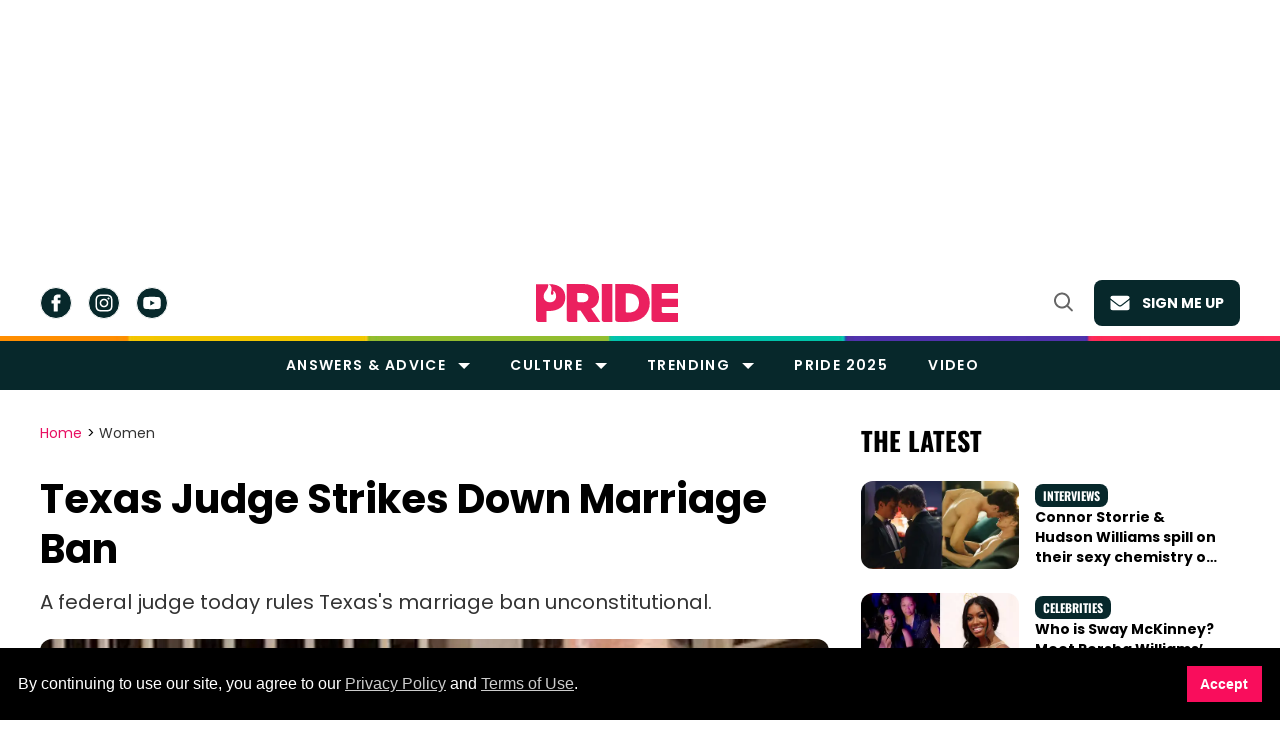

--- FILE ---
content_type: text/html; charset=utf-8
request_url: https://www.pride.com/women/2014/2/26/texas-judge-strikes-down-marriage-ban
body_size: 149435
content:
<!DOCTYPE html><!-- Powered by RebelMouse. https://www.rebelmouse.com --><html lang="en"><head prefix="og: https://ogp.me/ns# article: https://ogp.me/ns/article#"><script type="application/ld+json">{"@context":"https://schema.org","@type":"BreadcrumbList","itemListElement":[{"@type":"ListItem","id":"https://www.pride.com/","item":"https://www.pride.com/","name":"Home","position":1},{"@type":"ListItem","id":"https://www.pride.com/women/","item":"https://www.pride.com/women/","name":"Women","position":2}]}</script><script type="application/ld+json">{"@context":"https://schema.org","@type":"NewsArticle","articleSection":"Women","author":{"@type":"Person","description":"","identifier":"25328979","image":{"@type":"ImageObject","url":"https://www.pride.com/media-library/eyJhbGciOiJIUzI1NiIsInR5cCI6IkpXVCJ9.eyJpbWFnZSI6Imh0dHBzOi8vYXNzZXRzLnJibC5tcy8zMTI5NTc4MC9vcmlnaW4uanBnIiwiZXhwaXJlc19hdCI6MTc5MjExODMwNX0.RTiz7JvZbn-Ec6kJDyP-d-ARifgerS0BylaInojuM9c/image.jpg?width=210"},"name":"Michelle Garcia","url":"https://www.pride.com/authors/michelle-garcia"},"dateModified":"2024-11-08T11:14:02Z","datePublished":"2014-02-26T20:14:00Z","description":"A federal judge today rules Texas&#39;s marriage ban unconstitutional.","headline":"Texas Judge Strikes Down Marriage Ban","image":[{"@type":"ImageObject","height":1200,"url":"https://www.pride.com/media-library/image.jpg?id=31082456&width=1200&height=1200&coordinates=50%2C0%2C50%2C0","width":1200},{"@type":"ImageObject","height":700,"url":"https://www.pride.com/media-library/image.jpg?id=31082456&width=1245&height=700&coordinates=0%2C37%2C0%2C38","width":1245},{"@type":"ImageObject","height":1500,"url":"https://www.pride.com/media-library/image.jpg?id=31082456&width=2000&height=1500&coordinates=0%2C0%2C0%2C0","width":2000}],"keywords":[],"mainEntityOfPage":{"@id":"https://www.pride.com/women/2014/2/26/texas-judge-strikes-down-marriage-ban","@type":"WebPage"},"publisher":{"@type":"Organization","logo":{"@type":"ImageObject","url":"https://www.pride.com/media-library/eyJhbGciOiJIUzI1NiIsInR5cCI6IkpXVCJ9.eyJpbWFnZSI6Imh0dHBzOi8vYXNzZXRzLnJibC5tcy8zMTQxMDUxNC9vcmlnaW4uanBnIiwiZXhwaXJlc19hdCI6MTgxNjUxNjgyM30.L3RxmPKrWGnwJ3ChB-BCJhyPaaeNGuyzciLctnxjXe8/image.jpg?width=210"},"name":"Gay Pride - LGBT and Queer Voices"},"thumbnailUrl":"https://www.pride.com/media-library/image.jpg?id=31082456&width=1200&height=600&coordinates=0%2C50%2C0%2C50","url":"https://www.pride.com/women/2014/2/26/texas-judge-strikes-down-marriage-ban","video":[]}</script><meta charset="utf-8"/><meta name="google-site-verification" content="3eGBK10xMmC5UR_UvpVnRAxzXkt27NM2sUFXD_VlCWU"/><script type="text/javascript" class="rm-i-script">
window._rmInpZillaSafeSelectorList = [
    "A.gdpr-cookie-accept",
    "BUTTON.newsletter-close",
    "DIV.gdpr-cookie-wrapper"
];
</script><link rel="preload" as="font" href="https://fonts.gstatic.com/s/poppins/v20/pxiEyp8kv8JHgFVrJJfecnFHGPc.woff2" type="font/woff2" crossorigin=""/><link rel="preload" as="font" href="https://fonts.gstatic.com/s/poppins/v21/pxiByp8kv8JHgFVrLCz7Z1xlFd2JQEk.woff2" type="font/woff2" crossorigin=""/><link rel="preload" as="font" href="https://fonts.gstatic.com/s/poppins/v20/pxiByp8kv8JHgFVrLEj6Z1xlFd2JQEk.woff2" type="font/woff2" crossorigin=""/><link rel="preload" as="font" href="https://fonts.gstatic.com/s/poppins/v21/pxiByp8kv8JHgFVrLGT9Z1xlFd2JQEk.woff2" type="font/woff2" crossorigin=""/><link rel="preload" as="font" href="https://fonts.gstatic.com/s/merriweather/v30/u-440qyriQwlOrhSvowK_l5-fCZMdeX3rg.woff2" type="font/woff2" crossorigin=""/><link rel="preload" as="font" href="https://fonts.gstatic.com/s/oswald/v53/TK3_WkUHHAIjg75cFRf3bXL8LICs1xZosUZiZQ.woff2" type="font/woff2" crossorigin=""/><link rel="preload" as="font" href="https://fonts.gstatic.com/s/roboto/v47/KFOMCnqEu92Fr1ME7kSn66aGLdTylUAMQXC89YmC2DPNWubEbVmaiArmlw.woff2" type="font/woff2" crossorigin=""/><!-- adGrid Ad Begin Header Tag --><script async="async" src="https://console.adgrid.io/adgrid-build/pride-com/revenue-grid.js"></script><!-- adGrid Ad End Header Tag --><meta name="robots" content="max-image-preview:large"/><link rel="preload" imagesrcset="https://www.pride.com/media-library/image.jpg?id=31082456&width=1245&height=700&quality=65&coordinates=0%2C37%2C0%2C38 3x, https://www.pride.com/media-library/image.jpg?id=31082456&width=1245&height=700&quality=65&coordinates=0%2C37%2C0%2C38 2x, https://www.pride.com/media-library/image.jpg?id=31082456&width=1245&height=700&quality=65&coordinates=0%2C37%2C0%2C38 1x" as="image" fetchpriority="high"/><link rel="canonical" href="https://www.pride.com/women/2014/2/26/texas-judge-strikes-down-marriage-ban"/><meta property="fb:app_id" content="778154423488871"/><meta name="twitter:site" content="@@pride_site"/><meta name="twitter:site:id" content="16616067"/><meta property="og:type" content="article"/><meta property="article:section" content="Women"/><meta property="og:url" content="https://www.pride.com/women/2014/2/26/texas-judge-strikes-down-marriage-ban"/><meta property="og:site_name" content="Gay Pride - LGBT and Queer Voices"/><meta property="og:image" content="https://www.pride.com/media-library/image.jpg?id=31082456&width=1200&height=600&coordinates=0%2C50%2C0%2C50"/><meta property="og:image:width" content="1200"/><meta property="og:image:height" content="600"/><meta property="og:title" content="Texas Judge Strikes Down Marriage Ban"/><meta property="og:description" content="A federal judge today rules Texas&#39;s marriage ban unconstitutional."/><meta name="description" content="A federal judge today rules Texas&#39;s marriage ban unconstitutional."/><meta name="referrer" content="always"/><meta name="twitter:card" content="summary_large_image"/><meta name="twitter:image" content="https://www.pride.com/media-library/image.jpg?id=31082456&width=1200&height=600&coordinates=0%2C50%2C0%2C50"/><link rel="preconnect" href="https://assets.rebelmouse.io/" crossorigin="anonymous"/><link rel="preconnect" href="https://user-stats.rbl.ms/" crossorigin="anonymous"/><link rel="preconnect" href="https://pages-stats.rbl.ms/" crossorigin="anonymous"/><!--link rel="preload" href="https://static.rbl.ms/static/fonts/fontawesome/fontawesome-mini.woff" as="font" type="font/woff2" crossorigin--><script type="text/javascript" class="rm-i-script">navigator.userAgent.includes("Chrome")&&function(e,t,n,r,i,o,a,u,c,s,p,l,f,v,d){var m,h,g,y,E=["click","contextmenu","dblclick","gotpointercapture","keydown","keypress","keyup","lostpointercapture","mousedown","mouseup","pointercancel","pointerdown","pointerenter","pointerleave","pointerover","pointerup","touchcancel","touchend","touchstart"],w=["scroll","wheel","mousemove","pointermove","touchmove"],P=new c,I=new c,L=new c,T="_rmStopped",S="rmInpZillaSafe",k="_rmImmediatelyStopped",_=e.setTimeout,b=e.clearTimeout,A=a.prototype,B=s&&"scheduling"in s&&"isInputPending"in s.scheduling;function C(e){return e&&e.canceled?Promise.resolve():(t=(e||{}).space||0,new Promise((function(e){t>0?_(e,0):d(e)}))).then((function(){if(B&&s.scheduling.isInputPending({includeContinuous:!0}))return C(e)}));var t}function Z(e){return e&&(e instanceof n||"function"==typeof e)}function x(e){return e&&"handleEvent"in e}function H(e){return"dataset"in e&&e.dataset.inpZillaSkip}function M(e,t,n,r,i,o){if(!(n[k]||r===u&&n[T]&&t!==n.target)){var a,c={get:(a={target:i,currentTarget:o},function(e,t,n){if(t in a)return a[t];var r=p.get(e,t);return Z(r)?function(){return p.apply(r,e,arguments)}:r}),set:p.set},s=new Proxy(n,c);try{x(e)?e.handleEvent.call(e,s):e.call(t,s)}catch(e){v(e)}}}function O(e){return function(t){var n=this,r=t.eventPhase,i=t.currentTarget,o=t.target;if(H(n))M(e,n,t,r,o,i);else{var a={canceled:!1,space:50};L.has(e)&&(L.get(e).canceled=!0),L.set(e,a),C(a).then((function(){a.canceled||(L.delete(e),M(e,n,t,r,o,i))}))}}}function j(e){return f.length>0&&e instanceof r&&e.dataset}function q(e){var t=!!f.some((function(t){return e.closest(t)}));e.dataset[S]=t?1:0}function F(e){return!!j(e)&&(S in e.dataset||q(e),1==e.dataset[S])}function G(e,t){var n=function(e,t){return!function(e,t){return!function(e){return e&&e.passive}(t)&&function(e){var t=e;return x(e)&&(t=e.handleEvent),!!(t&&t.length>0)}(e)}(e,t)}(e,t);return function(t){var r=this,i=t.eventPhase,o=t.currentTarget,u=t.target,c=t.timeStamp,s=new a("rm").timeStamp-c;function p(){M(e,r,t,i,u,o)}var l=!t.cancelable,f=!H(r),v=s>=20||n||l||function(e){return F(e.target)||F(e.currentTarget)}(t);f&&v?C().then(p):p()}}function N(e,t,n,r){if(!e.has(t)){var i=n(t,r);e.set(t,i)}return e.get(t)}function R(e){E.forEach((function(t){var n="on"+t;Object.defineProperty(e,n,{set:function(e){var n=this,r="__rmInpOn"+t;n[r]&&n.removeEventListener(t,n[r],{passive:!0}),n[r]=e,n.addEventListener(t,e,{passive:!0})}})}))}function U(e,t){return function(){this[e]=!0,t.apply(this,arguments)}}function z(){return!0}e.addEventListener("pointerup",z,{passive:!0}),e.addEventListener("pointerdown",z,{passive:!0}),(m=i.prototype).addEventListener=(h=m.addEventListener,function(t,n,r){var i=this||e;j(i)&&q(i);var o=n;n&&(o=w.includes(t)?N(I,n,O,r):N(P,n,G,r));var a=l.from(arguments);return a[1]=o,h.apply(i,a)}),m.removeEventListener=function(t){return function(n,r){var i,o=this||e,a=r;r&&(w.includes(n)&&I.has(r)?i=I:P.has(r)&&(i=P),i&&(a=i.get(r),i.delete(r)));var u=l.from(arguments);return u[1]=a,t.apply(o,u)}}(m.removeEventListener),R(e),R(t),R(o.prototype),g=A.stopPropagation,y=A.stopImmediatePropagation,A.stopPropagation=U(T,g),A.stopImmediatePropagation=U(k,y),function(){var t=new c;function n(e){return t.has(e)&&t.set(e,!0),b(e)}e.setTimeout=function(n,r){var i=this,o=l.from(arguments).splice(2);if(!Z(n))return _.apply(e,arguments);function a(){t.get(u)||n.apply(i,o),t.delete(u)}var u=_((function(){C().then(a).catch(v)}),r);return t.set(u,!1),u},e.setInterval=function(e,n){var r=this,i=l.from(arguments).splice(2);function o(){t.get(c)||e.apply(r,i)}function a(){return _(u,n)}function u(){t.get(c)?t.delete(c):C().then(o).catch(v).finally(a)}var c=a();return t.set(c,!1),c},e.clearInterval=n,e.clearTimeout=n}()}(window,document,Function,Element,EventTarget,HTMLElement,Event,Event.BUBBLING_PHASE,Map,navigator,Reflect,Array,window._rmInpZillaSafeSelectorList||[],console.error,requestIdleCallback);</script><script class="rm-i-script">window.REBELMOUSE_BOOTSTRAP_DATA = {"isUserLoggedIn": false, "site": {"id": 25299530, "isCommunitySite": false}, "runner": {"id": 25299530}, "post": {"id": 2658122881, "sections": [575562352, 0, 573832797, 571401745], "shareUrl": "https%3A%2F%2Fwww.pride.com%2Fwomen%2F2014%2F2%2F26%2Ftexas-judge-strikes-down-marriage-ban", "status": 0, "tags": []}, "path": "/women/2014/2/26/texas-judge-strikes-down-marriage-ban", "pathParams": {}, "resourceId": "pp_2658122881", "fbId": "778154423488871", "fbAppVersion": "v2.5", "clientGaId": "UA-4789315-22", "messageBusUri": "wss://messages.rebelmouse.io", "section": {"id": null}, "tag": {"slug": null, "isSection": false}, "fullBootstrapUrl": "/res/bootstrap/data.js?site_id=25299530\u0026resource_id=pp_2658122881\u0026path_params=%7B%7D\u0026override_device=desktop\u0026post_id=2658122881", "whitelabel_menu": {}, "useRiver": false, "engine": {"recaptchaSiteKey": null, "lazyLoadShortcodeImages": true, "backButtonGoToPage": true, "changeParticleUrlScroll": true, "countKeepReadingAsPageview": true, "defaultVideoPlayer": "", "theoPlayerLibraryLocation": "", "trackPageViewOnParticleUrlScroll": false, "webVitalsSampleRate": 100, "overrideDevicePixelRatio": null, "image_quality_level": 65, "sendEventsToCurrentDomain": false, "enableLoggedOutUserTracking": false, "useSmartLinks2": true}};
    </script><script class="rm-i-script">window.REBELMOUSE_BASE_ASSETS_URL = "https://www.pride.com/static/dist/social-ux/";
        window.REBELMOUSE_BASE_SSL_DOMAIN = "https://www.pride.com";
        window.REBELMOUSE_TASKS_QUEUE = [];
        window.REBELMOUSE_LOW_TASKS_QUEUE = [];
        window.REBELMOUSE_LOWEST_TASKS_QUEUE = [];
        window.REBELMOUSE_ACTIVE_TASKS_QUEUE = [];
        window.REBELMOUSE_STDLIB = {};
        window.RM_OVERRIDES = {};
        window.RM_AD_LOADER = [];
    </script><script src="https://www.pride.com/static/dist/social-ux/main.d2015c20bbd9ed04f008.bundle.mjs" class="rm-i-script" type="module" async="async" data-js-app="true" data-src-host="https://www.pride.com" data-src-file="main.mjs"></script><script src="https://www.pride.com/static/dist/social-ux/main.f1caed3aabe05ffeaf97.bundle.js" class="rm-i-script" nomodule="nomodule" defer="defer" data-js-app="true" data-src-host="https://www.pride.com" data-src-file="main.js"></script><script src="https://www.pride.com/static/dist/social-ux/runtime.f874de23ac6808fcba0f.bundle.mjs" class="rm-i-script" type="module" async="async" data-js-app="true" data-src-host="https://www.pride.com" data-src-file="runtime.mjs"></script><script src="https://www.pride.com/static/dist/social-ux/runtime.0a53781d951b5b4697bf.bundle.js" class="rm-i-script" nomodule="nomodule" defer="defer" data-js-app="true" data-src-host="https://www.pride.com" data-src-file="runtime.js"></script><!-- we collected enough need to fix it first before turn in back on--><!--script src="//cdn.ravenjs.com/3.16.0/raven.min.js" crossorigin="anonymous"></script--><!--script type="text/javascript">
        Raven.config('https://6b64f5cc8af542cbb920e0238864390a@sentry.io/147999').install();
    </script--><link rel="manifest" href="/manifest.json"/><meta name="theme-color" content="#647187"/><script class="rm-i-script">
        if ('serviceWorker' in navigator) {
          window.addEventListener('load', function() {
            navigator.serviceWorker.register('/sw.js').then(function(registration) {
              console.log('ServiceWorker registration successful with scope: ', registration.scope);
            }, function(err) {
              console.log('ServiceWorker registration failed: ', err);
            });
          });
        } else {
          console.log('ServiceWorker not enabled');
        }
    </script><script class="rm-i-script">
        // fallback error prone google tag setup
        var googletag = googletag || {};
        googletag.cmd = googletag.cmd || [];
    </script><meta http-equiv="X-UA-Compatible" content="IE=edge"/><link rel="alternate" type="application/rss+xml" title="Gay Pride - LGBT and Queer Voices" href="/feeds/women.rss"/><meta name="viewport" content="width=device-width,initial-scale=1,minimum-scale=1.0"/><!-- TODO: move the default value from here --><meta name="google-site-verification" content="DNoxhcV4SWwIGu5R4t4Utp5YAjm0Xv113EHW1X2LNLQ"/><title>Texas Judge Strikes Down Marriage Ban</title><style class="rm-i-styles">
        article,aside,details,figcaption,figure,footer,header,hgroup,nav,section{display:block;}audio,canvas,video{display:inline-block;}audio:not([controls]){display:none;}[hidden]{display:none;}html{font-size:100%;-webkit-text-size-adjust:100%;-ms-text-size-adjust:100%;}body{margin:0;font-size:1em;line-height:1.4;}body,button,input,select,textarea{font-family:Tahoma,sans-serif;color:#5A5858;}::-moz-selection{background:#145A7C;color:#fff;text-shadow:none;}::selection{background:#145A7C;color:#fff;text-shadow:none;}:focus{outline:5px auto #2684b1;}a:hover,a:active{outline:0;}abbr[title]{border-bottom:1px dotted;}b,strong{font-weight:bold;}blockquote{margin:1em 40px;}dfn{font-style:italic;}hr{display:block;height:1px;border:0;border-top:1px solid #ccc;margin:1em 0;padding:0;}ins{background:#ff9;color:#000;text-decoration:none;}mark{background:#ff0;color:#000;font-style:italic;font-weight:bold;}pre,code,kbd,samp{font-family:monospace,serif;_font-family:'courier new',monospace;font-size:1em;}pre{white-space:pre;white-space:pre-wrap;word-wrap:break-word;}q{quotes:none;}q:before,q:after{content:"";content:none;}small{font-size:85%;}sub,sup{font-size:75%;line-height:0;position:relative;vertical-align:baseline;}sup{top:-0.5em;}sub{bottom:-0.25em;}ul,ol{margin:1em 0;padding:0 0 0 40px;}dd{margin:0 0 0 40px;}nav ul,nav ol{list-style:none;list-style-image:none;margin:0;padding:0;}img{border:0;-ms-interpolation-mode:bicubic;vertical-align:middle;}svg:not(:root){overflow:hidden;}figure{margin:0;}form{margin:0;}fieldset{border:0;margin:0;padding:0;}label{cursor:pointer;}legend{border:0;padding:0;}button,input{line-height:normal;}button,input[type="button"],input[type="reset"],input[type="submit"]{cursor:pointer;-webkit-appearance:button;}input[type="checkbox"],input[type="radio"]{box-sizing:border-box;padding:0;}input[type="search"]{-webkit-appearance:textfield;box-sizing:content-box;}input[type="search"]::-webkit-search-decoration{-webkit-appearance:none;}button::-moz-focus-inner,input::-moz-focus-inner{border:0;padding:0;}textarea{overflow:auto;vertical-align:top;resize:vertical;}input:invalid,textarea:invalid{background-color:#fccfcc;}table{border-collapse:collapse;border-spacing:0;}td{vertical-align:top;}.ir{display:block;border:0;text-indent:-999em;overflow:hidden;background-color:transparent;background-repeat:no-repeat;text-align:left;direction:ltr;}.ir br{display:none;}.hidden{display:none !important;visibility:hidden;}.visuallyhidden{border:0;clip:rect(0 0 0 0);height:1px;margin:-1px;overflow:hidden;padding:0;position:absolute;width:1px;}.visuallyhidden.focusable:active,.visuallyhidden.focusable:focus{clip:auto;height:auto;margin:0;overflow:visible;position:static;width:auto;}.invisible{visibility:hidden;}.clearfix:before,.clearfix:after{content:"";display:table;}.clearfix:after{clear:both;}.clearfix{zoom:1;}.zindex20{z-index:20;}.zindex30{z-index:30;}.zindex40{z-index:40;}.zindex50{z-index:50;}html{font-size:11px;font-family:Helvetica;line-height:1.4;color:#1f1f1f;font-weight:normal;}body,button,input,select,textarea{font-family:Helvetica;color:#1f1f1f;}.col,body{font-size:1.6rem;line-height:1.4;}a{color:rgba(66, 103, 178, 1);text-decoration:none;}a:hover{color:rgba(31, 31, 31, 1);text-decoration:none;}.with-primary-color{color:rgba(66, 103, 178, 1);}.with-primary-color:hover{color:rgba(31, 31, 31, 1);}.js-tab,.js-keep-reading,.js-toggle{cursor:pointer;}.noselect{-webkit-touch-callout:none;-webkit-user-select:none;-khtml-user-select:none;-moz-user-select:none;-ms-user-select:none;user-select:none;}.tabs__tab{display:inline-block;padding:10px;}.tabs__tab-content{display:none;}.tabs__tab-content.active{display:block;}button:focus,input[type="text"],input[type="email"]{outline:0;}audio,canvas,iframe,img,svg,video{vertical-align:middle;max-width:100%;}textarea{resize:vertical;}.main{background-color:rgba(245, 245, 245, 1);position:relative;overflow:hidden;}.valign-wrapper{display:-webkit-flex;display:-ms-flexbox;display:flex;-webkit-align-items:center;-ms-flex-align:center;align-items:center;}.valign-wrapper .valign{display:block;}#notification{position:fixed;}.article-module__controls-placeholder{position:absolute;}.display-block{display:block;}.cover-all{position:absolute;width:100%;height:100%;}.full-width{width:100%;}.fa{font-family:FontAwesome,"fontawesome-mini" !important;}.fa.fa-instagram{font-size:1.15em;}.fa-googleplus:before{content:"\f0d5";}.post-partial,.overflow-visible{overflow:visible !important;}.attribute-data{margin:0 10px 10px 0;padding:5px 10px;background-color:rgba(66, 103, 178, 1);color:white;border-radius:3px;margin-bottom:10px;display:inline-block;}.attribute-data[value=""]{display:none;}.badge{display:inline-block;overflow:hidden;}.badge-image{border-radius:100%;}.js-expandable.expanded .js-expand,.js-expandable:not(.expanded) .js-contract{display:none;}.js-scroll-trigger{display:block;width:100%;}.sticky-target:not(.legacy){position:fixed;opacity:0;top:0;will-change:transform;transform:translate3d(0px,0px,0px);}.sticky-target.legacy{position:relative;}.sticky-target.legacy.sticky-active{position:fixed;}.color-inherit:hover,.color-inherit{color:inherit;}.js-appear-on-expand{transition:all 350ms;height:0;overflow:hidden;opacity:0;}.content-container{display:none;}.expanded .content-container{display:block;}.expanded .js-appear-on-expand{opacity:1;height:auto;}.logged-out-user .js-appear-on-expand{height:0;opacity:0;}.h1,.h2{margin:0;padding:0;font-size:1em;font-weight:normal;}.lazyload-placeholder{display:none;position:absolute;text-align:center;background:rgba(0,0,0,0.1);top:0;bottom:0;left:0;right:0;}div[runner-lazy-loading] .lazyload-placeholder,iframe[runner-lazy-loading] + .lazyload-placeholder{display:block;}.abs-pos-center{position:absolute;top:0;bottom:0;left:0;right:0;margin:auto;}.relative{position:relative;}.runner-spinner{position:absolute;top:0;bottom:0;left:0;right:0;margin:auto;width:50px;}.runner-spinner:before{content:"";display:block;padding-top:100%;}.rm-non-critical-loaded .runner-spinner-circular{animation:rotate 2s linear infinite;height:100%;transform-origin:center center;width:100%;position:absolute;top:0;bottom:0;left:0;right:0;margin:auto;}.position-relative{position:relative;}.collection-button{display:inline-block;}.rm-non-critical-loaded .runner-spinner-path{stroke-dasharray:1,200;stroke-dashoffset:0;animation:dash 1.5s ease-in-out infinite,color 6s ease-in-out infinite;stroke-linecap:round;}.pagination-container .pagination-wrapper{display:flex;align-items:center;}.pagination-container .pagination-wrapper a{color:rgba(59,141,242,1);margin:0 5px;}@keyframes rotate{100%{transform:rotate(360deg);}}@keyframes dash{0%{stroke-dasharray:1,200;stroke-dashoffset:0;}50%{stroke-dasharray:89,200;stroke-dashoffset:-35px;}100%{stroke-dasharray:89,200;stroke-dashoffset:-124px;}}@keyframes color{100%,0%{stroke:rgba(255,255,255,1);}40%{stroke:rgba(255,255,255,0.6);}66%{stroke:rgba(255,255,255,0.9);}80%,90%{stroke:rgba(255,255,255,0.7);}}.js-section-loader-feature-container > .slick-list > .slick-track > .slick-slide:not(.slick-active){height:0;visibility:hidden;}.rebellt-item-media-container .instagram-media{margin-left:auto !important;margin-right:auto !important;}.js-hidden-panel{position:fixed;top:0;left:0;right:0;transition:all 300ms;z-index:10;}.js-hidden-panel.active{transform:translate3d(0,-100%,0);}.content{margin-left:auto;margin-right:auto;max-width:1100px;width:90%;}.ad-tag{text-align:center;}.ad-tag__inner{display:inline-block;}.content .ad-tag{margin-left:-5%;margin-right:-5%;}@media (min-width:768px){.content .ad-tag{margin-left:auto;margin-right:auto;}}.user-prefs{display:none;}.no-mb:not(:last-child){margin-bottom:0;}.no-mt:not(:first-child){margin-top:0;}.sm-mt-0:not(:empty):before,.sm-mt-1:not(:empty):before,.sm-mt-2:not(:empty):before,.sm-mb-0:not(:empty):after,.sm-mb-1:not(:empty):after,.sm-mb-2:not(:empty):after,.md-mt-0:not(:empty):before,.md-mt-1:not(:empty):before,.md-mt-2:not(:empty):before,.md-mb-0:not(:empty):after,.md-mb-1:not(:empty):after,.md-mb-2:not(:empty):after,.lg-mt-0:not(:empty):before,.lg-mt-1:not(:empty):before,.lg-mt-2:not(:empty):before,.lg-mb-0:not(:empty):after,.lg-mb-1:not(:empty):after,.lg-mb-2:not(:empty):after{content:'';display:block;overflow:hidden;}.sm-mt-0:not(:empty):before{margin-bottom:0;}.sm-mt-0 > *{margin-top:0;}.sm-mt-1:not(:empty):before{margin-bottom:-10px;}.sm-mt-1 > *{margin-top:10px;}.sm-mt-2:not(:empty):before{margin-bottom:-20px;}.sm-mt-2 > *{margin-top:20px;}.sm-mb-0:not(:empty):after{margin-top:0;}.sm-mb-0 > *{margin-bottom:0;}.sm-mb-1:not(:empty):after{margin-top:-10px;}.sm-mb-1 > *{margin-bottom:10px;}.sm-mb-2:not(:empty):after{margin-top:-20px;}.sm-mb-2 > *{margin-bottom:20px;}@media (min-width:768px){.md-mt-0:not(:empty):before{margin-bottom:0;}.md-mt-0 > *{margin-top:0;}.md-mt-1:not(:empty):before{margin-bottom:-10px;}.md-mt-1 > *{margin-top:10px;}.md-mt-2:not(:empty):before{margin-bottom:-20px;}.md-mt-2 > *{margin-top:20px;}.md-mb-0:not(:empty):after{margin-top:0;}.md-mb-0 > *{margin-bottom:0;}.md-mb-1:not(:empty):after{margin-top:-10px;}.md-mb-1 > *{margin-bottom:10px;}.md-mb-2:not(:empty):after{margin-top:-20px;}.md-mb-2 > *{margin-bottom:20px;}}@media (min-width:1024px){.lg-mt-0:not(:empty):before{margin-bottom:0;}.lg-mt-0 > *{margin-top:0;}.lg-mt-1:not(:empty):before{margin-bottom:-10px;}.lg-mt-1 > *{margin-top:10px;}.lg-mt-2:not(:empty):before{margin-bottom:-20px;}.lg-mt-2 > *{margin-top:20px;}.lg-mb-0:not(:empty):after{margin-top:0;}.lg-mb-0 > *{margin-bottom:0;}.lg-mb-1:not(:empty):after{margin-top:-10px;}.lg-mb-1 > *{margin-bottom:10px;}.lg-mb-2:not(:empty):after{margin-top:-20px;}.lg-mb-2 > *{margin-bottom:20px;}}.sm-cp-0{padding:0;}.sm-cp-1{padding:10px;}.sm-cp-2{padding:20px;}@media (min-width:768px){.md-cp-0{padding:0;}.md-cp-1{padding:10px;}.md-cp-2{padding:20px;}}@media (min-width:1024px){.lg-cp-0{padding:0;}.lg-cp-1{padding:10px;}.lg-cp-2{padding:20px;}}.mb-2 > *{margin-bottom:20px;}.mb-2 > :last-child{margin-bottom:0;}.v-sep > *{margin-bottom:20px;}@media (min-width:768px){.v-sep > *{margin-bottom:40px;}}.v-sep > *:last-child{margin-bottom:0;}@media only screen and (max-width:767px){.hide-mobile{display:none !important;}}@media only screen and (max-width:1023px){.hide-tablet-and-mobile{display:none !important;}}@media only screen and (min-width:768px){.hide-tablet-and-desktop{display:none !important;}}@media only screen and (min-width:768px) and (max-width:1023px){.hide-tablet{display:none !important;}}@media only screen and (min-width:1024px){.hide-desktop{display:none !important;}}.row.px10{margin-left:-10px;margin-right:-10px;}.row.px10 > .col{padding-left:10px;padding-right:10px;}.row.px20{margin-left:-20px;margin-right:-20px;}.row.px20 > .col{padding-left:20px;padding-right:20px;}.row{margin-left:auto;margin-right:auto;overflow:hidden;}.row:after{content:'';display:table;clear:both;}.row:not(:empty){margin-bottom:-20px;}.col{margin-bottom:20px;}@media (min-width:768px){.col{margin-bottom:40px;}.row:not(:empty){margin-bottom:-40px;}}.row .col{float:left;box-sizing:border-box;}.row .col.pull-right{float:right;}.row .col.s1{width:8.3333333333%;}.row .col.s2{width:16.6666666667%;}.row .col.s3{width:25%;}.row .col.s4{width:33.3333333333%;}.row .col.s5{width:41.6666666667%;}.row .col.s6{width:50%;}.row .col.s7{width:58.3333333333%;}.row .col.s8{width:66.6666666667%;}.row .col.s9{width:75%;}.row .col.s10{width:83.3333333333%;}.row .col.s11{width:91.6666666667%;}.row .col.s12{width:100%;}@media only screen and (min-width:768px){.row .col.m1{width:8.3333333333%;}.row .col.m2{width:16.6666666667%;}.row .col.m3{width:25%;}.row .col.m4{width:33.3333333333%;}.row .col.m5{width:41.6666666667%;}.row .col.m6{width:50%;}.row .col.m7{width:58.3333333333%;}.row .col.m8{width:66.6666666667%;}.row .col.m9{width:75%;}.row .col.m10{width:83.3333333333%;}.row .col.m11{width:91.6666666667%;}.row .col.m12{width:100%;}}@media only screen and (min-width:1024px){.row .col.l1{width:8.3333333333%;}.row .col.l2{width:16.6666666667%;}.row .col.l3{width:25%;}.row .col.l4{width:33.3333333333%;}.row .col.l5{width:41.6666666667%;}.row .col.l6{width:50%;}.row .col.l7{width:58.3333333333%;}.row .col.l8{width:66.6666666667%;}.row .col.l9{width:75%;}.row .col.l10{width:83.3333333333%;}.row .col.l11{width:91.6666666667%;}.row .col.l12{width:100%;}}.widget{position:relative;box-sizing:border-box;}.widget:hover .widget__headline a{color:rgba(31, 31, 31, 1);}.widget__headline{font-family:Helvetica;color:#1f1f1f;cursor:pointer;}.widget__headline-text{font-family:inherit;color:inherit;word-break:break-word;}.widget__section-text{display:block;}.image,.widget__image{background-position:center;background-repeat:no-repeat;background-size:cover;display:block;z-index:0;}.widget__play{position:absolute;width:100%;height:100%;text-align:center;}.rm-widget-image-holder{position:relative;}.rm-video-holder{position:absolute;width:100%;height:100%;top:0;left:0;}.rm-zindex-hidden{display:none;z-index:-1;}.rm-widget-image-holder .widget__play{top:0;left:0;}.image.no-image{background-color:#e4e4e4;}.widget__video{position:relative;}.widget__video .rm-scrop-spacer{padding-bottom:56.25%;}.widget__video.rm-video-tiktok{max-width:605px;}.widget__video video,.widget__video iframe{position:absolute;top:0;left:0;height:100%;}.widget__product-vendor{font-size:1.5em;line-height:1.5;margin:25px 0;}.widget__product-buy-link{margin:15px 0;}.widget__product-buy-link-btn{background-color:#000;color:#fff;display:inline-block;font-size:1.6rem;line-height:1em;padding:1.25rem;font-weight:700;}.widget__product-buy-btn:hover{color:#fff;}.widget__product-price{font-size:1.5em;line-height:1.5;margin:25px 0;}.widget__product-compare-at-price{text-decoration:line-through;}.rebellt-item.is--mobile,.rebellt-item.is--tablet{margin-bottom:0.85em;}.rebellt-item.show_columns_on_mobile.col2,.rebellt-item.show_columns_on_mobile.col3{display:inline-block;vertical-align:top;}.rebellt-item.show_columns_on_mobile.col2{width:48%;}.rebellt-item.show_columns_on_mobile.col3{width:32%;}@media only screen and (min-width:768px){.rebellt-item.col2:not(.show_columns_on_mobile),.rebellt-item.col3:not(.show_columns_on_mobile){display:inline-block;vertical-align:top;}.rebellt-item.col2:not(.show_columns_on_mobile){width:48%;}.rebellt-item.col3:not(.show_columns_on_mobile){width:32%;}}.rebellt-item.parallax{background-size:cover;background-attachment:fixed;position:relative;left:calc(-50vw + 50%);width:100vw;min-height:100vh;padding:0 20%;box-sizing:border-box;max-width:inherit;text-align:center;z-index:3;}.rebellt-item.parallax.is--mobile{background-position:center;margin-bottom:0;padding:0 15%;}.rebellt-item.parallax.has-description:before,.rebellt-item.parallax.has-description:after{content:"";display:block;padding-bottom:100%;}.rebellt-item.parallax.has-description.is--mobile:before,.rebellt-item.parallax.has-description.is--mobile:after{padding-bottom:90vh;}.rebellt-item.parallax h3,.rebellt-item.parallax p{color:white;text-shadow:1px 0 #000;}.rebellt-item.parallax.is--mobile p{font-size:18px;font-weight:400;}.rebellt-ecommerce h3{font-size:1.8em;margin-bottom:15px;}.rebellt-ecommerce--vendor{font-size:1.5em;line-height:1.5;margin:25px 0;}.rebellt-ecommerce--price{font-size:1.5em;line-height:1.5;margin:25px 0;}.rebellt-ecommerce--compare-at-price{text-decoration:line-through;}.rebellt-ecommerce--buy{margin:15px 0;}.rebellt-ecommerce--btn{background-color:#000;color:#fff;display:inline-block;font-size:1.6rem;line-height:1em;padding:1.25rem;font-weight:700;}.rebellt-ecommerce--btn:hover{color:#fff;}.rebelbar.skin-simple{height:50px;line-height:50px;color:#1f1f1f;font-size:1.2rem;border-left:none;border-right:none;background-color:#fff;}.rebelbar.skin-simple .rebelbar__inner{position:relative;height:100%;margin:0 auto;padding:0 20px;max-width:1300px;}.rebelbar.skin-simple .logo{float:left;}.rebelbar.skin-simple .logo__image{max-height:50px;max-width:190px;}.rebelbar--fake.skin-simple{position:relative;border-color:#fff;}.rebelbar--fixed.skin-simple{position:absolute;width:100%;z-index:3;}.with-fixed-header .rebelbar--fixed.skin-simple{position:fixed;top:0;}.rebelbar.skin-simple .rebelbar__menu-toggle{position:relative;cursor:pointer;float:left;text-align:center;font-size:0;width:50px;margin-left:-15px;height:100%;color:#1f1f1f;}.rebelbar.skin-simple i{vertical-align:middle;display:inline-block;font-size:20px;}.rebelbar.skin-simple .rebelbar__menu-toggle:hover{color:rgba(31, 31, 31, 1);}.rebelbar.skin-simple .rebelbar__section-links{display:none;padding:0 100px 0 40px;overflow:hidden;height:100%;}.rebelbar.skin-simple .rebelbar__section-list{margin:0 -15px;height:100%;}.rebelbar.skin-simple .rebelbar__section-links li{display:inline-block;padding:0 15px;text-align:left;}.rebelbar.skin-simple .rebelbar__section-link{color:#1f1f1f;display:block;font-size:1.8rem;font-weight:400;text-decoration:none;}.rebelbar.skin-simple .rebelbar__section-link:hover{color:rgba(31, 31, 31, 1);}.rebelbar.skin-simple .rebelbar__sharebar.sharebar{display:none;}.rebelbar.skin-simple .rebelbar__section-list.js--active .rebelbar__more-sections-button{visibility:visible;}.rebelbar.skin-simple .rebelbar__more-sections-button{cursor:pointer;visibility:hidden;}.rebelbar.skin-simple #rebelbar__more-sections{visibility:hidden;position:fixed;line-height:70px;left:0;width:100%;background-color:#1f1f1f;}.rebelbar.skin-simple #rebelbar__more-sections a{color:white;}.rebelbar.skin-simple #rebelbar__more-sections.opened{visibility:visible;}@media only screen and (min-width:768px){.rebelbar.skin-simple .rebelbar__menu-toggle{margin-right:15px;}.rebelbar.skin-simple{height:100px;line-height:100px;font-weight:700;}.rebelbar.skin-simple .logo__image{max-width:350px;max-height:100px;}.rebelbar.skin-simple .rebelbar__inner{padding:0 40px;}.rebelbar.skin-simple .rebelbar__sharebar.sharebar{float:left;margin-top:20px;margin-bottom:20px;padding-left:40px;}}@media (min-width:960px){.rebelbar.skin-simple .rebelbar__section-links{display:block;}.with-floating-shares .rebelbar.skin-simple .search-form{display:none;}.with-floating-shares .rebelbar.skin-simple .rebelbar__sharebar.sharebar{display:block;}.with-floating-shares .rebelbar.skin-simple .rebelbar__section-links{display:none;}}.menu-global{display:none;width:100%;position:fixed;z-index:3;color:white;background-color:#1a1a1a;height:100%;font-size:1.8rem;overflow-y:auto;overflow-x:hidden;line-height:1.6em;}@media (min-width:768px){.menu-global{display:block;max-width:320px;top:0;-webkit-transform:translate(-320px,0);transform:translate(-320px,0);transform:translate3d(-320px,0,0);}.menu-global,.all-content-wrapper{transition:transform .2s cubic-bezier(.2,.3,.25,.9);}}.menu-overlay{position:fixed;top:-100%;left:0;height:0;width:100%;cursor:pointer;visibility:hidden;opacity:0;transition:opacity 200ms;}.menu-opened .menu-overlay{visibility:visible;height:100%;z-index:1;opacity:1;top:0;}@media only screen and (min-width:768px){.menu-opened .menu-overlay{z-index:10;background:rgba(255,255,255,.6);}}@media (min-width:960px){.logged-out-user .rebelbar.skin-simple .menu-overlay{display:none;}}@media (min-width:600px){.rm-resized-container-5{width:5%;}.rm-resized-container-10{width:10%;}.rm-resized-container-15{width:15%;}.rm-resized-container-20{width:20%;}.rm-resized-container-25{width:25%;}.rm-resized-container-30{width:30%;}.rm-resized-container-35{width:35%;}.rm-resized-container-40{width:40%;}.rm-resized-container-45{width:45%;}.rm-resized-container-50{width:50%;}.rm-resized-container-55{width:55%;}.rm-resized-container-60{width:60%;}.rm-resized-container-65{width:65%;}.rm-resized-container-70{width:70%;}.rm-resized-container-75{width:75%;}.rm-resized-container-80{width:80%;}.rm-resized-container-85{width:85%;}.rm-resized-container-90{width:90%;}.rm-resized-container-95{width:95%;}.rm-resized-container-100{width:100%;}}.rm-embed-container{position:relative;}.rm-embed-container.rm-embed-instagram{max-width:540px;}.rm-embed-container.rm-embed-tiktok{max-width:572px;min-height:721px;}.rm-embed-container.rm-embed-tiktok blockquote,.rm-embed-twitter blockquote{all:revert;}.rm-embed-container.rm-embed-tiktok blockquote{margin-left:0;margin-right:0;position:relative;}.rm-embed-container.rm-embed-tiktok blockquote,.rm-embed-container.rm-embed-tiktok blockquote > iframe,.rm-embed-container.rm-embed-tiktok blockquote > section{width:100%;min-height:721px;display:block;}.rm-embed-container.rm-embed-tiktok blockquote > section{position:absolute;top:0;left:0;right:0;bottom:0;display:flex;align-items:center;justify-content:center;flex-direction:column;text-align:center;}.rm-embed-container.rm-embed-tiktok blockquote > section:before{content:"";display:block;width:100%;height:300px;border-radius:8px;}.rm-embed-container > .rm-embed,.rm-embed-container > .rm-embed-holder{position:absolute;top:0;left:0;}.rm-embed-holder{display:block;height:100%;width:100%;display:flex;align-items:center;}.rm-embed-container > .rm-embed-spacer{display:block;}.rm-embed-twitter{max-width:550px;margin-top:10px;margin-bottom:10px;}.rm-embed-twitter blockquote{position:relative;height:100%;width:100%;flex-direction:column;display:flex;align-items:center;justify-content:center;flex-direction:column;text-align:center;}.rm-embed-twitter:not(.rm-off) .twitter-tweet{margin:0 !important;}.logo__image,.image-element__img,.rm-lazyloadable-image{max-width:100%;height:auto;}.logo__image,.image-element__img{width:auto;}@media (max-width:768px){.rm-embed-spacer.rm-embed-spacer-desktop{display:none;}}@media (min-width:768px){.rm-embed-spacer.rm-embed-spacer-mobile{display:none;}}.sharebar{margin:0 -4px;padding:0;font-size:0;line-height:0;}.sharebar a{color:#fff;}.sharebar a:hover{text-decoration:none;color:#fff;}.sharebar .share,.sharebar .share-plus{display:inline-block;margin:0 4px;font-size:14px;font-weight:400;padding:0 10px;width:20px;min-width:20px;height:40px;line-height:38px;text-align:center;vertical-align:middle;border-radius:2px;}.sharebar .share-plus i,.sharebar .share i{display:inline-block;vertical-align:middle;}.sharebar .hide-button{display:none;}.sharebar.enable-panel .hide-button{display:inline-block;}.sharebar.enable-panel .share-plus{display:none;}.sharebar.with-first-button-caption:not(.enable-panel) .share:first-child{width:68px;}.sharebar.with-first-button-caption:not(.enable-panel) .share:first-child:after{content:'Share';padding-left:5px;vertical-align:middle;}.sharebar--fixed{display:none;position:fixed;bottom:0;z-index:1;text-align:center;width:100%;left:0;margin:20px auto;}.with-floating-shares .sharebar--fixed{display:block;}.sharebar.fly_shared:not(.enable-panel) .share:nth-child(5){display:none;}.share-media-panel .share-media-panel-pinit{position:absolute;right:0;bottom:0;background-color:transparent;}.share-media-panel-pinit_share{background-image:url('/static/img/whitelabel/runner/spritesheets/pin-it-sprite.png');background-color:#BD081C;background-position:-1px -17px;border-radius:4px;float:right;height:34px;margin:7px;width:60px;background-size:194px auto;}.share-media-panel-pinit_share:hover{opacity:.9;}@media (min-width:768px){.sharebar .share-plus .fa,.sharebar .share .fa{font-size:22px;}.sharebar .share,.sharebar .share-plus{padding:0 15px;width:30px;min-width:30px;height:60px;line-height:60px;margin:0 4px;font-size:16px;}.sharebar.with-first-button-caption:not(.enable-panel) .share:first-child{width:180px;}.sharebar.with-first-button-caption:not(.enable-panel) .share:first-child:after{content:'Share this story';padding-left:10px;vertical-align:middle;text-transform:uppercase;}.share-media-panel-pinit_share{background-position:-60px -23px;height:45px;margin:10px;width:80px;}}.action-btn{display:block;font-size:1.6rem;color:rgba(66, 103, 178, 1);cursor:pointer;border:2px solid rgba(66, 103, 178, 1);border-color:rgba(66, 103, 178, 1);border-radius:2px;line-height:1em;padding:1.6rem;font-weight:700;text-align:center;}.action-btn:hover{color:rgba(31, 31, 31, 1);border:2px solid rgba(31, 31, 31, 1);border-color:rgba(31, 31, 31, 1);}.section-headline__text{font-size:3rem;font-weight:700;line-height:1;}.section-headline__text{color:#1f1f1f;}@media (min-width:768px){.section-headline__text{font-size:3.6rem;}.content__main .section-headline__text{margin-top:-.3rem;margin-bottom:2rem;}}.module-headline__text{font-size:3rem;font-weight:700;color:#909090;}@media (min-width:768px){.module-headline__text{font-size:3.6rem;}}.search-form{position:absolute;top:0;right:20px;z-index:1;}.search-form__text-input{display:none;height:42px;font-size:1.3rem;background-color:#f4f4f4;border:none;color:#8f8f8f;text-indent:10px;padding:0;width:220px;position:absolute;right:-10px;top:0;bottom:0;margin:auto;}.search-form .search-form__submit{display:none;position:relative;border:none;bottom:2px;background-color:transparent;}.search-form__text-input:focus,.search-form__submit:focus{border:0 none;-webkit-box-shadow:none;-moz-box-shadow:none;box-shadow:none;outline:0 none;}.show-search .search-form__close{position:absolute;display:block;top:0;bottom:0;margin:auto;height:1rem;right:-28px;}.search-form__open{vertical-align:middle;bottom:2px;display:inline-block;position:relative;color:#1f1f1f;font-size:1.9rem;}.show-search .search-form__text-input{display:block;}.show-search .search-form__submit{display:inline-block;vertical-align:middle;padding:0;color:#1f1f1f;font-size:1.9rem;}.search-form__close,.show-search .search-form__open{display:none;}.quick-search{display:block;border-bottom:1px solid #d2d2d2;padding:24px 0 28px;margin-bottom:20px;position:relative;}.quick-search__submit{background-color:transparent;border:0;padding:0;margin:0;position:absolute;zoom:.75;color:#000;}.quick-search__input{background-color:transparent;border:0;padding:0;font-size:1.5rem;font-weight:700;line-height:3em;padding-left:40px;width:100%;box-sizing:border-box;}@media (min-width:768px){.search-form{right:40px;}.quick-search{margin-bottom:40px;padding:0 0 20px;}.quick-search__submit{zoom:1;}.quick-search__input{line-height:2.2em;padding-left:60px;}}.search-widget{position:relative;}.search-widget__input,.search-widget__submit{border:none;padding:0;margin:0;color:#1f1f1f;background:transparent;font-size:inherit;line-height:inherit;}.social-links__link{display:inline-block;padding:12px;line-height:0;width:25px;height:25px;border-radius:50%;margin:0 6px;font-size:1.5em;text-align:center;position:relative;vertical-align:middle;color:white;}.social-links__link:hover{color:white;}.social-links__link > span{position:absolute;top:0;left:0;right:0;bottom:0;margin:auto;height:1em;}.article__body{font-family:Helvetica;}.body-description .horizontal-rule{border-top:2px solid #eee;}.article-content blockquote{border-left:5px solid rgba(66, 103, 178, 1);border-left-color:rgba(66, 103, 178, 1);color:#656565;padding:0 0 0 25px;margin:1em 0 1em 25px;}.article__splash-custom{position:relative;}.body hr{display:none;}.article-content .media-caption{color:#9a9a9a;font-size:1.4rem;line-height:2;}.giphy-image{margin-bottom:0;}.article-body a{word-wrap:break-word;}.article-content .giphy-image__credits-wrapper{margin:0;}.article-content .giphy-image__credits{color:#000;font-size:1rem;}.article-content .image-media,.article-content .giphy-image .media-photo-credit{display:block;}.tags{color:rgba(66, 103, 178, 1);margin:0 -5px;}.tags__item{margin:5px;display:inline-block;}.tags .tags__item{line-height:1;}.slideshow .carousel-control{overflow:hidden;}.shortcode-media .media-caption,.shortcode-media .media-photo-credit{display:block;}@media (min-width:768px){.tags{margin:0 -10px;}.tags__item{margin:10px;}.article-content__comments-wrapper{border-bottom:1px solid #d2d2d2;margin-bottom:20px;padding-bottom:40px;}}.subscription-widget{background:rgba(66, 103, 178, 1);padding:30px;}.subscription-widget .module-headline__text{text-align:center;font-size:2rem;font-weight:400;color:#fff;}.subscription-widget .social-links{margin-left:-10px;margin-right:-10px;text-align:center;font-size:0;}.subscription-widget .social-links__link{display:inline-block;vertical-align:middle;width:39px;height:39px;color:#fff;box-sizing:border-box;border-radius:50%;font-size:20px;margin:0 5px;line-height:35px;background:transparent;border:2px solid #fff;border-color:#fff;}.subscription-widget .social-links__link:hover{color:rgba(31, 31, 31, 1);border-color:rgba(31, 31, 31, 1);background:transparent;}.subscription-widget .social-links__link .fa-instagram{margin:5px 0 0 1px;}.subscription-widget__site-links{margin:30px -5px;text-align:center;font-size:.8em;}.subscription-widget__site-link{padding:0 5px;color:inherit;}.newsletter-element__form{text-align:center;position:relative;max-width:500px;margin-left:auto;margin-right:auto;}.newsletter-element__submit,.newsletter-element__input{border:0;padding:10px;font-size:1.6rem;font-weight:500;height:40px;line-height:20px;margin:0;}.newsletter-element__submit{background:#909090;color:#fff;position:absolute;top:0;right:0;}.newsletter-element__submit:hover{opacity:.9;}.newsletter-element__input{background:#f4f4f4;width:100%;color:#8f8f8f;padding-right:96px;box-sizing:border-box;}.gdpr-cookie-wrapper{position:relative;left:0;right:0;padding:.5em;box-sizing:border-box;}.gdpr-cookie-controls{text-align:right;}.runner-authors-list{margin-top:0;margin-bottom:0;padding-left:0;list-style-type:none;}.runner-authors-author-wrapper{display:flex;flex-direction:row;flex-wrap:nowrap;justify-content:flex-start;align-items:stretch;align-content:stretch;}.runner-authors-avatar-thumb{display:inline-block;border-radius:100%;width:55px;height:55px;background-repeat:no-repeat;background-position:center;background-size:cover;overflow:hidden;}.runner-authors-avatar-thumb img{width:100%;height:100%;display:block;object-fit:cover;border-radius:100%;}.runner-authors-avatar-fallback{display:flex;align-items:center;justify-content:center;width:100%;height:100%;font-size:12px;line-height:1.1;text-align:center;padding:4px;background:#e0e0e0;color:#555;font-weight:600;text-transform:uppercase;border-radius:100%;overflow:hidden;}.runner-authors-author-info{width:calc(100% - 55px);}.runner-author-name-container{padding:0 6px;}.rm-breadcrumb__list{margin:0;padding:0;}.rm-breadcrumb__item{list-style-type:none;display:inline;}.rm-breadcrumb__item:last-child .rm-breadcrumb__separator{display:none;}.rm-breadcrumb__item:last-child .rm-breadcrumb__link,.rm-breadcrumb__link.disabled{pointer-events:none;color:inherit;}.social-tab-i .share-fb:after,.social-tab-i .share-tw:after{content:none;}.share-buttons .social-tab-i a{margin-right:0;}.share-buttons .social-tab-i li{line-height:1px;float:left;}.share-buttons .social-tab-i ul{margin:0;padding:0;list-style:none;}.share-tab-img{max-width:100%;padding:0;margin:0;position:relative;overflow:hidden;display:inline-block;}.share-buttons .social-tab-i{position:absolute;bottom:0;right:0;margin:0;padding:0;z-index:1;list-style-type:none;}.close-share-mobile,.show-share-mobile{background-color:rgba(0,0,0,.75);}.share-buttons .social-tab-i.show-mobile-share-bar .close-share-mobile,.share-buttons .social-tab-i .show-share-mobile,.share-buttons .social-tab-i .share{width:30px;height:30px;line-height:27px;padding:0;text-align:center;display:inline-block;vertical-align:middle;}.share-buttons .social-tab-i.show-mobile-share-bar .show-share-mobile,.share-buttons .social-tab-i .close-share-mobile{display:none;}.share-buttons .social-tab-i .icons-share{vertical-align:middle;display:inline-block;font:normal normal normal 14px/1 FontAwesome;color:white;}.social-tab-i .icons-share.fb:before{content:'\f09a';}.social-tab-i .icons-share.tw:before{content:'\f099';}.social-tab-i .icons-share.pt:before{content:'\f231';}.social-tab-i .icons-share.tl:before{content:'\f173';}.social-tab-i .icons-share.em:before{content:'\f0e0';}.social-tab-i .icons-share.sprite-shares-close:before{content:'\f00d';}.social-tab-i .icons-share.sprite-shares-share:before{content:'\f1e0';}@media only screen and (max-width:768px){.share-tab-img .social-tab-i{display:block;}.share-buttons .social-tab-i .share{display:none;}.share-buttons .social-tab-i.show-mobile-share-bar .share{display:block;}.social-tab-i li{float:left;}}@media only screen and (min-width:769px){.social-tab-i .close-share-mobile,.social-tab-i .show-share-mobile{display:none !important;}.share-tab-img .social-tab-i{display:none;}.share-tab-img:hover .social-tab-i{display:block;}.share-buttons .social-tab-i .share{width:51px;height:51px;line-height:47px;}.share-buttons .social-tab-i{margin:5px 0 0 5px;top:0;left:0;bottom:auto;right:auto;display:none;}.share-buttons .social-tab-i .share{display:block;}}.accesibility-hidden{border:0;clip:rect(1px 1px 1px 1px);clip:rect(1px,1px,1px,1px);height:1px;margin:-1px;overflow:hidden;padding:0;position:absolute;width:1px;background:#000;color:#fff;}body:not(.rm-non-critical-loaded) .follow-button{display:none;}.posts-custom .posts-wrapper:after{content:"";display:block;margin-bottom:-20px;}.posts-custom .widget{margin-bottom:20px;width:100%;}.posts-custom .widget__headline,.posts-custom .social-date{display:block;}.posts-custom .social-date{color:#a4a2a0;font-size:1.4rem;}.posts-custom[data-attr-layout_headline] .widget{vertical-align:top;}.posts-custom[data-attr-layout_headline="top"] .widget{vertical-align:bottom;}.posts-custom .posts-wrapper{margin-left:0;margin-right:0;font-size:0;line-height:0;}.posts-custom .widget{display:inline-block;}.posts-custom article{margin:0;box-sizing:border-box;font-size:1.6rem;line-height:1.4;}.posts-custom[data-attr-layout_columns="2"] article,.posts-custom[data-attr-layout_columns="3"] article,.posts-custom[data-attr-layout_columns="4"] article{margin:0 10px;}.posts-custom[data-attr-layout_columns="2"] .posts-wrapper,.posts-custom[data-attr-layout_columns="3"] .posts-wrapper,.posts-custom[data-attr-layout_columns="4"] .posts-wrapper{margin-left:-10px;margin-right:-10px;}@media (min-width:768px){.posts-custom[data-attr-layout_columns="2"] .widget{width:50%;}.posts-custom[data-attr-layout_columns="3"] .widget{width:33.3333%;}.posts-custom[data-attr-layout_columns="4"] .widget{width:25%;}}.posts-custom .widget__headline{font-size:1em;font-weight:700;word-wrap:break-word;}.posts-custom .widget__section{display:block;}.posts-custom .widget__head{position:relative;}.posts-custom .widget__head .widget__body{position:absolute;padding:5%;bottom:0;left:0;box-sizing:border-box;width:100%;background:rgba(0,0,0,0.4);background:linear-gradient(transparent 5%,rgba(0,0,0,0.5));}.posts-custom .widget__head .social-author__name,.posts-custom .widget__head .main-author__name,.posts-custom .widget__head .social-author__social-name,.posts-custom .widget__head .main-author__social-name,.posts-custom .widget__head .widget__headline,.posts-custom .widget__head .widget__subheadline{color:white;}.posts-custom .widget__subheadline *{display:inline;}.posts-custom .main-author__avatar,.posts-custom .social-author__avatar{float:left;border-radius:50%;margin-right:8px;height:30px;width:30px;min-width:30px;overflow:hidden;position:relative;}.posts-custom .main-author__name,.posts-custom .social-author__name{color:#1f1f1f;font-size:1.4rem;font-weight:700;line-height:1.4;display:inline;overflow:hidden;text-overflow:ellipsis;white-space:nowrap;position:relative;}.posts-custom .main-author__social-name,.posts-custom .social-author__social-name{color:#757575;display:block;font-size:1.2rem;line-height:0.8em;}.posts-custom .main-author__name:hover,.posts-custom .social-author__name:hover,.posts-custom .main-author__social-name:hover,.posts-custom .social-author__social-name:hover{color:rgba(31, 31, 31, 1);}.posts-custom[data-attr-layout_carousel] .posts-wrapper:after{margin-bottom:0 !important;}.posts-custom[data-attr-layout_carousel] .widget{margin-bottom:0 !important;}.posts-custom[data-attr-layout_carousel][data-attr-layout_columns="1"] .posts-wrapper:not(.slick-initialized) .widget:not(:first-child),.posts-custom[data-attr-layout_carousel]:not([data-attr-layout_columns="1"]) .posts-wrapper:not(.slick-initialized){display:none !important;}.posts-custom .slick-arrow{position:absolute;top:0;bottom:0;width:7%;max-width:60px;min-width:45px;min-height:60px;height:15%;color:white;border:0;margin:auto 10px;background:rgba(66, 103, 178, 1);z-index:1;cursor:pointer;font-size:1.6rem;line-height:1;opacity:0.9;}.posts-custom .slick-prev{left:0;}.posts-custom .slick-next{right:0;}.posts-custom .slick-arrow:before{position:absolute;left:0;right:0;width:13px;bottom:0;top:0;margin:auto;height:16px;}.posts-custom .slick-arrow:hover{background:rgba(31, 31, 31, 1);opacity:1;}.posts-custom .slick-dots{display:block;padding:10px;box-sizing:border-box;text-align:center;margin:0 -5px;}.posts-custom .slick-dots li{display:inline-block;margin:0 5px;}.posts-custom .slick-dots button{font-size:0;width:10px;height:10px;display:inline-block;line-height:0;border:0;background:rgba(66, 103, 178, 1);border-radius:7px;padding:0;margin:0;vertical-align:middle;outline:none;}.posts-custom .slick-dots .slick-active button,.posts-custom .slick-dots button:hover{background:rgba(31, 31, 31, 1);}.posts-custom hr{display:none;}.posts-custom{font-family:Helvetica;}.posts-custom blockquote{border-left:5px solid rgba(66, 103, 178, 1);border-left-color:rgba(66, 103, 178, 1);color:#656565;padding:0 0 0 25px;margin:1em 0 1em 25px;}.posts-custom .media-caption{color:#9a9a9a;font-size:1.4rem;line-height:2;}.posts-custom a{word-wrap:break-word;}.posts-custom .giphy-image__credits-wrapper{margin:0;}.posts-custom .giphy-image__credits{color:#000;font-size:1rem;}.posts-custom .body .image-media,.posts-custom .body .giphy-image .media-photo-credit{display:block;}.posts-custom .widget__shares.enable-panel .share-plus,.posts-custom .widget__shares:not(.enable-panel) .hide-button{display:none;}.posts-custom .widget__shares{margin-left:-10px;margin-right:-10px;font-size:0;}.posts-custom .widget__shares .share{display:inline-block;padding:5px;line-height:0;width:25px;height:25px;border-radius:50%;margin:0 10px;font-size:1.5rem;text-align:center;position:relative;vertical-align:middle;color:white;}.posts-custom .widget__shares .share:hover{color:white;}.posts-custom .widget__shares i{position:absolute;top:0;left:0;right:0;bottom:0;margin:auto;height:1em;}.infinite-scroll-wrapper:not(.rm-loading){width:1px;height:1px;}.infinite-scroll-wrapper.rm-loading{width:1px;}.rm-loadmore-placeholder.rm-loading{display:block;width:100%;}.widget__shares button.share,.social-tab-buttons button.share{box-sizing:content-box;}.social-tab-buttons button.share{border:none;}.post-splash-custom,.post-splash-custom .widget__head{position:relative;}.post-splash-custom .widget__head .widget__body{position:absolute;padding:5%;bottom:0;left:0;box-sizing:border-box;width:100%;background:rgba(0,0,0,0.4);background:-webkit-linear-gradient( transparent 5%,rgba(0,0,0,0.5) );background:-o-linear-gradient(transparent 5%,rgba(0,0,0,0.5));background:-moz-linear-gradient( transparent 5%,rgba(0,0,0,0.5) );background:linear-gradient(transparent 5%,rgba(0,0,0,0.5));}.post-splash-custom .headline{font-size:2rem;font-weight:700;position:relative;}.post-splash-custom .post-controls{position:absolute;top:0;left:0;z-index:2;}.post-splash-custom hr{display:none;}.post-splash-custom .widget__section{display:block;}.post-splash-custom .post-date{display:block;}.post-splash-custom .photo-credit p,.post-splash-custom .photo-credit a{font-size:1.1rem;margin:0;}.post-splash-custom .widget__subheadline *{display:inline;}.post-splash-custom .widget__image .headline,.post-splash-custom .widget__image .photo-credit,.post-splash-custom .widget__image .photo-credit p,.post-splash-custom .widget__image .photo-credit a,.post-splash-custom .widget__image .post-date{color:#fff;}@media (min-width:768px){.post-splash-custom .headline{font-size:3.6rem;}}.post-splash-custom .widget__shares.enable-panel .share-plus,.post-splash-custom .widget__shares:not(.enable-panel) .hide-button{display:none;}.post-splash-custom .widget__shares{margin-left:-10px;margin-right:-10px;font-size:0;}.post-splash-custom .widget__shares .share{display:inline-block;padding:5px;line-height:0;width:25px;height:25px;border-radius:50%;margin:0 10px;font-size:1.5rem;text-align:center;position:relative;vertical-align:middle;color:white;}.post-splash-custom .widget__shares .share:hover{color:white;}.post-splash-custom .widget__shares i{position:absolute;top:0;left:0;right:0;bottom:0;margin:auto;height:1em;}.post-authors{font-size:1.1em;line-height:1;padding-bottom:20px;margin-bottom:20px;color:#9a9a9a;border-bottom:1px solid #d2d2d2;}.post-authors__name,.post-authors__date{display:inline-block;vertical-align:middle;}.post-authors__name{font-weight:600;}.post-authors__date{margin-left:7px;}.post-authors__fb-like{float:right;overflow:hidden;}.post-authors__fb-like[fb-xfbml-state='rendered']:before{content:'Like us on Facebook';line-height:20px;display:inline-block;vertical-align:middle;margin-right:15px;}.post-authors__list{list-style:none;display:inline-block;vertical-align:middle;margin:0;padding:0;}.post-author{display:inline;}.post-author__avatar{z-index:0;border-radius:100%;object-fit:cover;width:50px;height:50px;}.post-author__avatar,.post-author__name{display:inline-block;vertical-align:middle;}.post-author__bio p{margin:0;}.post-pager{display:table;width:100%;}.post-pager__spacing{display:table-cell;padding:0;width:5px;}.post-pager__btn{display:table-cell;font-size:1.6rem;background:rgba(66, 103, 178, 1);color:white;cursor:pointer;line-height:1em;padding:1.6rem;font-weight:700;text-align:center;}.post-pager__btn:hover{background:rgba(31, 31, 31, 1);color:white;}.post-pager__btn .fa{transition:padding 200ms;}.post-pager__btn:hover .fa{padding:0 5px;}.post-pager__spacing:first-child,.post-pager__spacing:last-child{display:none;}.arrow-link{font-weight:600;font-size:1.5rem;color:rgba(66, 103, 178, 1);margin:0 -.5rem;text-align:right;position:relative;}.arrow-link__anchor span{vertical-align:middle;margin:0 .5rem;}.list{display:block;margin-left:-1em;margin-right:-1em;padding:0;}.list__item{display:inline-block;padding:1em;}.logo__anchor{display:block;font-size:0;}.logo__image.with-bounds{max-width:190px;max-height:100px;}@media (min-width:768px){.logo__image.with-bounds{max-width:350px;}}.widget__head .rm-lazyloadable-image{width:100%;}.crop-16x9{padding-bottom:56.25%;}.crop-3x2{padding-bottom:66.6666%;}.crop-2x1{padding-bottom:50%;}.crop-1x2{padding-bottom:200%;}.crop-3x1{padding-bottom:33.3333%;}.crop-1x1{padding-bottom:100%;}.rm-crop-16x9 > .widget__img--tag,.rm-crop-16x9 > div:not(.rm-crop-spacer),.rm-crop-3x2 > .widget__img--tag,.rm-crop-3x2 > div:not(.rm-crop-spacer),.rm-crop-2x1 > .widget__img--tag,.rm-crop-2x1 > div:not(.rm-crop-spacer),.rm-crop-1x2 > .widget__img--tag,.rm-crop-1x2 > div:not(.rm-crop-spacer),.rm-crop-3x1 > .widget__img--tag,.rm-crop-3x1 > div:not(.rm-crop-spacer),.rm-crop-1x1 > .widget__img--tag,.rm-crop-1x1 > div:not(.rm-crop-spacer),.rm-crop-custom > .widget__img--tag,.rm-crop-custom > div:not(.rm-crop-spacer){position:absolute;top:0;left:0;bottom:0;right:0;height:100%;width:100%;object-fit:contain;}.rm-crop-16x9 > .rm-crop-spacer,.rm-crop-3x2 > .rm-crop-spacer,.rm-crop-2x1 > .rm-crop-spacer,.rm-crop-1x2 > .rm-crop-spacer,.rm-crop-3x1 > .rm-crop-spacer,.rm-crop-1x1 > .rm-crop-spacer,.rm-crop-custom > .rm-crop-spacer{display:block;}.rm-crop-16x9 > .rm-crop-spacer{padding-bottom:56.25%;}.rm-crop-3x2 > .rm-crop-spacer{padding-bottom:66.6666%;}.rm-crop-2x1 > .rm-crop-spacer{padding-bottom:50%;}.rm-crop-1x2 > .rm-crop-spacer{padding-bottom:200%;}.rm-crop-3x1 > .rm-crop-spacer{padding-bottom:33.3333%;}.rm-crop-1x1 > .rm-crop-spacer{padding-bottom:100%;}.share-plus{background-color:#afafaf;}.share-plus:hover{background-color:#aaaaaa;}.share-facebook,.share-fb{background-color:#1777f2;}.share-facebook:hover,.share-fb:hover{background-color:#318bff;}.share-twitter,.share-tw{background-color:#50abf1;}.share-twitter:hover,.share-tw:hover{background-color:#00a8e5;}.share-apple{background-color:#000000;}.share-apple:hover{background-color:#333333;}.share-linkedin{background-color:#0077b5;}.share-linkedin:hover{background:#006da8;}.share-pinterest{background-color:#ce1e1f;}.share-pinterest:hover{background:#bb2020;}.share-googleplus{background-color:#df4a32;}.share-googleplus:hover{background-color:#c73c26;}.share-reddit{background-color:#ff4300;}.share-email{background-color:#5e7286;}.share-email:hover{background:#48596b;}.share-tumblr{background-color:#2c4762;}.share-tumblr:hover{background-color:#243c53;}.share-sms{background-color:#ff922b;}.share-sms:hover{background-color:#fd7e14;}.share-whatsapp{background-color:#4dc247;}.share-instagram{background-color:#3f729b;}.share-instagram:hover{background-color:#4B88B9;}.share-youtube{background-color:#cd201f;}.share-youtube:hover{background-color:#EA2524;}.share-linkedin{background-color:#0077b5;}.share-linkedin:hover{background-color:#005d8e;}.share-slack{background-color:#36C5F0;}.share-slack:hover{background-color:#0077b5;}.share-openid{background-color:#F7931E;}.share-openid:hover{background-color:#E6881C;}.share-st{background-color:#eb4924;}.share-copy-link{background-color:#159397;}.listicle-slideshow__thumbnails{margin:0 -0.5%;overflow:hidden;white-space:nowrap;min-height:115px;}.listicle-slideshow__thumbnail{width:19%;margin:0.5%;display:inline-block;cursor:pointer;}.listicle-slideshow-pager{display:none;}.rm-non-critical-loaded .listicle-slideshow-pager{display:contents;}.rm-top-sticky-flexible{position:fixed;z-index:4;top:0;left:0;width:100%;transform:translate3d(0px,0px,0px);}.rm-top-sticky-stuck{position:relative;}.rm-top-sticky-stuck .rm-top-sticky-floater{position:fixed;z-index:4;top:0;left:0;width:100%;transform:translate3d(0px,-200px,0px);}.rm-top-sticky-stuck.rm-stuck .rm-top-sticky-floater{transform:translate3d(0px,0px,0px);}.rm-component{display:contents !important;}@font-face{font-family:'Poppins';font-weight:400;font-style:normal;font-display:swap;unicode-range:U+0000-00FF,U+0131,U+0152-0153,U+02BB-02BC,U+02C6,U+02DA,U+02DC,U+2000-206F,U+2074,U+20AC,U+2122,U+2191,U+2193,U+2212,U+2215,U+FEFF,U+FFFD;src:url('https://fonts.gstatic.com/s/poppins/v20/pxiEyp8kv8JHgFVrJJfecnFHGPc.woff2') format('woff2')}@font-face{font-family:'Poppins';font-weight:700;font-style:normal;font-display:swap;unicode-range:U+0000-00FF,U+0131,U+0152-0153,U+02BB-02BC,U+02C6,U+02DA,U+02DC,U+2000-206F,U+2074,U+20AC,U+2122,U+2191,U+2193,U+2212,U+2215,U+FEFF,U+FFFD;src:url('https://fonts.gstatic.com/s/poppins/v21/pxiByp8kv8JHgFVrLCz7Z1xlFd2JQEk.woff2') format('woff2')}@font-face{font-family:'Poppins';font-weight:600;font-style:normal;font-display:swap;unicode-range:U+0000-00FF,U+0131,U+0152-0153,U+02BB-02BC,U+02C6,U+02DA,U+02DC,U+0304,U+0308,U+0329,U+2000-206F,U+2074,U+20AC,U+2122,U+2191,U+2193,U+2212,U+2215,U+FEFF,U+FFFD;src:url('https://fonts.gstatic.com/s/poppins/v20/pxiByp8kv8JHgFVrLEj6Z1xlFd2JQEk.woff2') format('woff2')}@font-face{font-family:'Poppins';font-weight:500;font-style:normal;font-display:swap;unicode-range:U+0000-00FF,U+0131,U+0152-0153,U+02BB-02BC,U+02C6,U+02DA,U+02DC,U+2000-206F,U+2074,U+20AC,U+2122,U+2191,U+2193,U+2212,U+2215,U+FEFF,U+FFFD;src:url('https://fonts.gstatic.com/s/poppins/v21/pxiByp8kv8JHgFVrLGT9Z1xlFd2JQEk.woff2') format('woff2')}@font-face{font-family:'Merriweather';font-weight:400;font-style:normal;font-display:swap;unicode-range:U+0000-00FF,U+0131,U+0152-0153,U+02BB-02BC,U+02C6,U+02DA,U+02DC,U+2000-206F,U+2074,U+20AC,U+2122,U+2191,U+2193,U+2212,U+2215,U+FEFF,U+FFFD;src:url('https://fonts.gstatic.com/s/merriweather/v30/u-440qyriQwlOrhSvowK_l5-fCZMdeX3rg.woff2') format('woff2')}@font-face{font-family:'Oswald';font-weight:700;font-style:bold;font-display:swap;unicode-range:U+0000-00FF,U+0131,U+0152-0153,U+02BB-02BC,U+02C6,U+02DA,U+02DC,U+0304,U+0308,U+0329,U+2000-206F,U+20AC,U+2122,U+2191,U+2193,U+2212,U+2215,U+FEFF,U+FFFD;src:url('https://fonts.gstatic.com/s/oswald/v53/TK3_WkUHHAIjg75cFRf3bXL8LICs1xZosUZiZQ.woff2') format('woff2')}@font-face{font-family:'Roboto';font-weight:400;font-style:normal;font-display:swap;unicode-range:U+0100-02BA,U+02BD-02C5,U+02C7-02CC,U+02CE-02D7,U+02DD-02FF,U+0304,U+0308,U+0329,U+1D00-1DBF,U+1E00-1E9F,U+1EF2-1EFF,U+2020,U+20A0-20AB,U+20AD-20C0,U+2113,U+2C60-2C7F,U+A720-A7FF;src:url('https://fonts.gstatic.com/s/roboto/v47/KFOMCnqEu92Fr1ME7kSn66aGLdTylUAMQXC89YmC2DPNWubEbVmaiArmlw.woff2') format('woff2')}:root{--primary-font-family:Poppins,sans-serif;--secondary-font-family:Roboto,sans-serif;--tertiary-font-family:Oswald,sans-serif;--container-width:1440px;--small-container-width:1250px;--container-min-padding:16px;--splash-post-mobile-adjustment-margin:-16px;--h3:24px;--h4:16px;--h5:14px}@media (min-width:768px){:root{--container-min-padding:24px}}@media (min-width:1024px){:root{--container-min-padding:40px;--h3:25px;--h4:20px;--h5:16px}}:root{--vertical-spacing-level-1:32px;--vertical-spacing-level-2:24px;--vertical-spacing-level-3:16px;--horizontal-spacing-level-1:16px;--horizontal-spacing-level-2:0;--horizontal-spacing-level-3:16px;--vertical-spacing-between-post-items:16px;--horizontal-spacing-between-post-items:16px;--1x:4px;--2x:8px;--4x:16px;--8x:32px}@media (min-width:768px) and (max-width:1023px){:root{--vertical-spacing-level-1:40px;--vertical-spacing-level-2:24px;--vertical-spacing-level-3:16px;--horizontal-spacing-level-1:32px;--horizontal-spacing-level-2:24px;--horizontal-spacing-level-3:16px}}@media (min-width:1024px){:root{--vertical-spacing-level-1:52px;--vertical-spacing-level-2:32px;--vertical-spacing-level-3:24px;--horizontal-spacing-level-1:40px;--horizontal-spacing-level-2:32px;--horizontal-spacing-level-3:24px;--horizontal-spacing-between-post-items:32px}}.main{background-color:white}.main,.row{overflow:initial}a:hover{text-decoration:underline}.clearfix:before,.clearfix:after{display:none}body *{box-sizing:border-box}button{padding:0;margin:0;border:0;background:transparent}button:focus,input:focus{outline:1px solid #2684b1;box-sizing:border-box}.js-hidden-panel{position:sticky}.sm-mb-2:not(:empty):after,.row:not(:empty),.col,.sm-mb-1>*,.sm-mt-1:not(:empty):before,.sm-mb-1:not(:empty):after,.posts-custom .posts-wrapper:after,.mb-2>*,.v-sep>*,.sm-mb-2>*{margin-bottom:0;margin-top:0}.sm-mb-2:not(:empty):after,.sm-mt-1:not(:empty):before,.sm-mb-1:not(:empty):after,.posts-custom .posts-wrapper:after,.sm-mb-2:not(:empty):after,.sm-mt-1:not(:empty):before,.sm-mb-1:not(:empty):after,.posts-custom .posts-wrapper:after{display:none}.sm-mb-2:not(:empty):after,.row:not(:empty),.col,.sm-mb-1>*,.sm-mt-1:not(:empty):before,.sm-mb-1:not(:empty):after,.posts-custom .posts-wrapper:after,.mb-2>*,.sm-mt-1>*{margin-top:0;margin-bottom:0}.posts-custom::before,.posts-custom::after,.posts-wrapper::after,.posts-wrapper::before,.posts-custom article::before,.posts-custom article:not(:empty):after,.posts-custom article>.row::after,.posts-custom article>.row::before,.posts-custom .widget__body::after,.posts-custom .widget__body::before,.posts-custom .widget.col::after,.sm-mb-1:not(:empty):after,.row:after{display:none}.row.px20{margin-left:0;margin-right:0}.row.px20>.col{padding-left:0;padding-right:0}.posts-custom .widget,.posts-custom .widget .col,.posts-custom .widget__body,.posts-custom .widget__headline,.posts-custom .widget__head{margin:0;padding:0}.widget>article .row{overflow:visible;margin:0}.widget .row .col{float:none;margin:0}.row .col{float:none;box-sizing:border-box}.posts-custom .widget__shares,.list{margin-left:0;margin-right:0}.social-links{margin:0;display:flex;justify-content:center}.social-links__link{padding:0;height:32px;width:32px;font-size:18px;margin:0;display:inline-flex;align-items:center;justify-content:center;background-color:transparent;background-repeat:no-repeat!important;background-position:center!important}.social-links__link:not(:last-child){margin-right:16px}.social-links__link>span{display:none}.posts-custom .widget__shares .share{border-radius:50%;background-repeat:no-repeat!important;background-position:center!important;padding:0;margin:0;height:32px;width:32px}.widget__shares .share:focus{outline:none}.posts-custom .widget__shares i,.posts-custom .widget__shares svg{display:none}attribute_set{display:none!important}a,t .btn,input,button{transition:all 0.1s}p{margin:0 0 1em}p:last-child{margin:0}body{background-color:#fff;font-family:var(--primary-font-family);color:var(--primary-text-color);font-size:10px;line-height:(--normal-line-height);-webkit-font-smoothing:antialiased;-moz-osx-font-smoothing:grayscale;text-rendering:optimizeLegibility;font-smooth:always}html{margin-right:calc(100% - 100vw);overflow-x:hidden}html.modal-opened{overflow:initial}.posts-custom{font-family:var(--primary-font-family)}.mobile-only{}.tablet-only,.desktop-only,.tablet-desktop-only{display:none}@media (min-width:768px){.mobile-only{display:none}.tablet-desktop-only{display:block}}@media (min-width:768px) and (ma-width:1023px){.tablet-only{display:block}}@media (min-width:1024px){.desktop-only{display:block}}.headline-404,.podcast-title,.text-extra-large{font-family:var(--primary-font-family);font-size:40px;font-style:normal;font-weight:700;line-height:var(--small-line-height);text-transform:capitalize}.page-headline__text,.custom-mobile-large-module-headline .module-headline__text,.search-modal-heading.ai-enabled,.text-large{font-family:var(--primary-font-family);font-size:34px;font-style:normal;font-weight:700;line-height:var(--small-line-height)}.widget .widget__headline,.from-your-site__headline::before,.body h2,.newsletter-modal__headline,.module-headline__text,.search-modal-heading,.rebellt-ecommerce--price,.podcast-name,.text-medium-large{font-family:var(--primary-font-family);font-size:26px;font-style:normal;font-weight:700;line-height:var(--small-line-height);text-transform:none}.user-profile .site-title-edit{font-family:var(--primary-font-family);font-size:22px;font-style:normal;font-weight:700;line-height:var(--small-line-height);text-transform:none}.testimonials-wrapper .module-headline__text,.search-result .module-headline__text,.author_title,.recirculation_heading .text-element,.text-medium{font-family:var(--primary-font-family);font-size:20px;font-style:normal;font-weight:600;line-height:var(--small-line-height)}.around-the-web__headline::before,.breaking--news__banner .posts-custom .widget__headline,.widget .widget__subheadline,.widget .widget__subheadline *,.newsletter .text-element,.expanded .expand-mobile-search,.text-small{font-family:var(--primary-font-family);font-size:16px;font-style:normal;font-weight:700;line-height:var(--small-line-height)}.extra-small-post-headline .widget .widget__headline,.numbered-post .widget__head a::before,.feautured-event-post .snark-line,.text-extra-small{font-family:var(--primary-font-family);font-weight:500;font-size:14px;line-height:var(--small-line-height)}.author_about_html,.profilepage__socials,.search__wrapper .search-widget__input,.newsletter-element__input,.sticky-newsletter .newsletter-element__input,.text-label-medium{font-family:var(--primary-font-family);font-weight:400;font-size:14px;line-height:var(--small-line-height)}.article .body ol li::before,.search-ai-powered,.embed_blur_overflow p,.text-label{font-family:var(--primary-font-family);font-weight:400;font-size:12px;line-height:var(--small-line-height);letter-spacing:0}.body-description h3,.text-article-h3{font-family:Poppins;font-size:25px;font-style:normal;font-weight:700;line-height:var(--small-line-height);text-transform:capitalize}.testimonial-text .ql-editor,.article .body-description blockquote,.text-article-quote{font-family:var(--secondary-font-family);font-size:16px;font-style:italic;font-weight:400;line-height:var(--large-line-height)}.rm-breadcrumb__item,.rm-breadcrumb__link,.rm-breadcrumb__separator,.text-breadcrumb{font-family:var(--primary-font-family);font-size:14px;font-style:normal;font-weight:400;line-height:var(--small-line-height);text-transform:capitalize}.article .body-description,.hamburger .search-widget .search-widget__input,.around-the-web__link,.from-your-site__link,.user-profile .site-bio,.recirculation_unit .widget .widget__headline,.search-detail .search-widget__input,.newsletter-description .text-element,.newsletter-testimonial .ql-editor,.text-article-paragraph{font-family:var(--secondary-font-family);font-size:16px;font-style:normal;font-weight:400;line-height:var(--large-line-height)}.text-article-paragraph-small{font-family:var(--secondary-font-family);font-size:11px;font-style:normal;font-weight:400;line-height:var(--normal-line-height)}.widget .widget__section,.post-tags-primary-link,.article .tags::before,.tags__item,.text-article-cards-primary-tag{font-family:var(--primary-font-family);font-size:12px;font-style:normal;font-weight:700;line-height:var(--small-line-height);text-transform:uppercase}.widget .social-date,.text-article-cards-date{font-family:var(--secondary-font-family);font-size:14px;font-style:normal;font-weight:400;line-height:var(--small-line-height)}.testimonial-author .ql-editor,.widget .social-author__name,.author-date-byline,.post-date,.author_job_title,.widget__shares::before,.text-article-cards-author_name{font-family:var(--primary-font-family);font-size:14px;font-style:normal;font-weight:400;line-height:var(--small-line-height)}.article .media-caption,.article .media-caption p,.widget .photo-caption,.widget .photo-caption *,.text-article-caption{font-family:var(--secondary-font-family);font-size:12px;font-style:italic;font-weight:400;line-height:var(--small-line-height);text-transform:none}.article .media-photo-credit,.article .media-photo-credit p,.widget .photo-credit,.widget .photo-credit *,.text-article-credit{font-family:var(--secondary-font-family);font-size:12px;font-style:normal;font-weight:400;line-height:var(--small-line-height)}.breaking--news__banner .posts-custom .widget__headline-text::after,.text-button-xs{font-family:var(--primary-font-family);font-size:10px;font-style:normal;font-weight:700;line-height:var(--large-line-height);text-transform:uppercase}.btn,.text-button-s{font-family:var(--primary-font-family);font-size:12px;font-style:normal;font-weight:700;line-height:var(--large-line-height);text-transform:uppercase}.full_bio,.sticky-newsletter .newsletter-element__submit,.podcast-url,.text-button-M{font-family:var(--primary-font-family);font-size:14px;font-style:normal;font-weight:700;line-height:var(--large-line-height);text-transform:uppercase}.btn-wrapper>.text-element,.search-detail .search-widget__submit,.article .body-description .widget__show-more,.keep_reading_link,.newsletter-modal .newsletter-element__submit,.wrap-404 .btn,.search__wrapper .search-widget__submit::after,.rebellt-ecommerce--btn,.newsletter-element__submit,.text-button-large{font-family:var(--primary-font-family);font-size:16px;font-style:normal;font-weight:700;line-height:var(--large-line-height);text-transform:uppercase}.navbar .menu_item .text-element,.topbar_row_1 .list,.text-navbar-section-links,.hamburger-links .list{font-family:var(--primary-font-family);font-size:14px;font-style:normal;font-weight:600;letter-spacing:0.1em;text-transform:uppercase;line-height:var(--small-line-height)}.navbar .menu__dropdown .list,.hamburger .menu_item .text-element,.hamburger .menu__dropdown .list__item,.text-navbar-subsection-links{font-family:var(--primary-font-family);font-size:14px;font-style:normal;font-weight:600;letter-spacing:0.1em;text-transform:uppercase;line-height:var(--small-line-height)}.footer .list__item,.footer__newsletter .newsletter-element__form input,.newsletter-element__form .notification li,.newsletter-element__form .notification .error,.hamburger .footer-links .list,.hamburger-social .text-element,.footer__inner .text-element,.text-footer-links{font-family:var(--primary-font-family);font-size:14px;font-style:normal;font-weight:400;line-height:var(--small-line-height)}.uppercase{text-transform:uppercase!important}em{font-style:italic!important}strong{font-style:bold!important}.hide-post-date .posts-custom .posts-wrapper .widget .social-date{display:none}.hide_photo-credit .widget .photo-credit,.hide_photo-credit .widget__head .widget__body:has(.photo-credit){display:none}.posts-custom .widget .widget__section{font-family:var(--tertiary-font-family);font-size:16px;line-height:normal;color:var(--white-color);&:hover{text-decoration:none}}.custom-desktop-large-post-headline.headline-top .posts-custom .widget .widget__section,.image-on-left .posts-custom .widget .widget__section{font-size:12px}.sidebar .posts-custom .widget .widget__section{font-size:12px;line-height:var(--small-line-height)}.custom-desktop-large-post-headline .widget .widget__headline{font-size:22px}.widget__shares::before,.widget .social-author__name{font-family:var(--secondary-font-family)}.module-headline__text,.article .tags::before,.custom-desktop-medium-large-module-headline .module-headline__text{font-family:var(--tertiary-font-family)}.extra-small-post-headline .widget .widget__headline{font-weight:700;line-height:var(--normal-line-height)}.wrap-404 h2{font-size:18px;font-weight:700}.page-headline__text{font-size:26px}.heading-26-desktop .module-headline__text{text-transform:uppercase}@media (min-width:768px) and (max-width:1023px){.custom-desktop-medium-large-post-headline .widget .widget__headline,.wrap-404 h2,.text-medium-large{font-family:var(--primary-font-family);font-size:26px;font-style:normal;font-weight:700;line-height:var(--small-line-height)}}@media (min-width:1024px){.custom-desktop-large-post-headline.headline-top .posts-custom .widget .widget__section,.posts-custom .widget .widget__section{font-size:16px;line-height:var(--normal-line-height)}.image-on-left .posts-custom .widget .widget__section{font-size:16px;line-height:normal}.sidebar .image-on-left .posts-custom .widget .widget__section{font-size:12px;line-height:var(--small-line-height)}.btn,.text-button-large{font-family:var(--primary-font-family);font-size:16px;font-style:normal;font-weight:700;line-height:var(--large-line-height);text-transform:uppercase}.btn.subscribe,.text-button-M{font-size:14px}.custom-dektop-text-medium{font-family:var(--primary-font-family);font-size:20px;font-style:normal;font-weight:600;line-height:var(--small-line-height)}.page-headline__text,.custom-desktop-extra-large-post-headline .widget .widget__headline{font-family:var(--primary-font-family);font-size:40px;font-style:normal;font-weight:700;line-height:var(--small-line-height);text-transform:capitalize}.page-headline__text{font-size:42px}.splash_post .widget .widget__headline,.custom-desktop-large-post-headline .widget .widget__headline,.user-profile .site-title-edit,.from-your-site__headline::before,.newsletter-modal__headline,.module-headline__text,.body h2,.search-modal-heading,text-large{font-family:var(--primary-font-family);font-size:30px;font-style:normal;font-weight:700;line-height:var(--small-line-height)}.custom-desktop-medium-large-post-headline .widget .widget__headline,.wrap-404 h2,.around-the-web__headline::before,.custom-desktop-medium-large-module-headline .module-headline__text,.text-medium-large{font-family:var(--primary-font-family);font-size:22px;font-style:normal;font-weight:700;line-height:var(--small-line-height)}.module-headline__text,.custom-desktop-medium-large-module-headline .module-headline__text{font-family:var(--tertiary-font-family);font-size:42px}.heading-26-desktop,.heading-26-desktop .module-headline__text{font-size:26px!important}.podcast-name,.podcast-title{font-size:48px}}@media (max-width:767px){.breaking--news__banner .posts-custom .widget__headline{font-size:10px}}.widget .widget__headline,.widget .widget__subheadline,.module-headline__text,.posts-custom blockquote,.link-out-icon,.widget:hover .widget__headline a,.search-detail .search-widget__input,.search-ai-powered,.article .tags::before,.newsletter-testimonial .ql-editor *,.primary-text-color{color:var(--primary-text-color)}.article .body-description blockquote,.author_job_title,.profilepage__socials,.search__wrapper .search-widget__input,.secondary-text-color{color:var(--secondary-text-color)}.widget .social-author,.rm-breadcrumb__item:last-child .rm-breadcrumb__link,.hamburger .search-widget__input,.hamburger .search-widget__input::placeholder,.newsletter .newsletter-element__input,.newsletter-modal .newsletter-element__input,.article .widget__shares::before,.author-date-byline,.post-date,.media-caption,.media-photo-credit,.media-caption *,.media-photo-credit *,.tertiary-text-color{color:var(--secondary-text-color)}.navbar .menu_item a,.navbar .menu_item a:hover,.widget .widget__section,.btn,.btn:hover,.action-btn:hover,.btn-wrapper>.text-element,.footer .list__item,.search-detail .search-widget__submit,.white-text-color,.footer__navigation_item .text-element,.footer__social .text-element,.footer__newsletter .text-element,.hamburger .menu_item a,.hamburger .menu_item a:hover,.hamburger-links .list a,.hamburger-links .list,.hamburger .footer-links .list a,.hamburger-social .text-element,.footer__inner .text-element,.breaking--news__banner .posts-custom .widget__headline,.breaking--news__banner .posts-custom .widget:hover .widget__headline a,.search__wrapper .search-widget__submit::after,.article .widget__shares a,.article .widget__shares .share,.newsletter .newsletter-element__submit,.numbered-post .widget__head a::before,.hamburger .menu__dropdown .list__item,.search-modal-heading-byline,.search-modal-latest-stories .module-headline__text,.sticky-newsletter,.podcast-,.search-modal-heading{color:var(--white-color)}.tags .tags__item,.widget .social-author__name,.user-profile .site-title-edit,.text-footer-links{color:var(--primary-text-color)}.post-tags-primary-link,.text-color-primary-accent-color,.headline-404,a,.posts-custom .widget__head .social-author__name,.rm-breadcrumb__link,.around-the-web__link,.from-your-site__link,.links-color,.navbar .dropdown-arrow:after,.wrap-404 h2 span,.module-headline__text span,.author-date-byline a,.article .body-description .widget__show-more,.keep_reading_link,.highlight,.widget__brief>*:last-child:after,.embed_blur_overflow p,.module-headline__text a:hover,.add-to-calendar,.event-category,.prmary-accent-color-as-color{color:var(--primary-accent-color)}.text-color-secondary-accent-color{color:var(--secondary-accent-color)}.widget .social-date,.widget .social-author__name::before,.photo-credit,.photo-caption{color:var(--tertiary-text-color)}.breaking--news__banner .posts-custom .widget__body,.article .body ol li::before,.article .body ul li::before,.share-buttons .social-tab-i .share,.btn,.btn-wrapper>.text-element,.sticky-newsletter,.search-detail .search-widget__submit,.background-primary-color,.newsletter-modal .newsletter-element__submit,.search__wrapper .search-widget__submit,.article .widget__shares a,.article .widget__shares .share,.event-card .widget__shares a,.event-card .widget__shares .share,.rebellt-ecommerce--btn,.numbered-post .widget__head a::before,.social-links .social-links__link,.newsletter-testimonial .newsletter-element__submit,.sticky-newsletter{background-color:var(--primary-accent-color)}.hamburger,.footer,.footer .social-links .social-links__link,.topbar .social-links .social-links__link,.hamburger .social-links .social-links__link,.article .widget__shares a,.article .widget__shares .share,.search-ai-powered,.background-secondary-color{background-color:var(--secondary-accent-color)}.newsletter-testimonial-container,.background-tertiary-color{background-color:var(--tertiary-accent-color)}.recirculation_unit,.light-gray,.background-light-gray{background-color:var(--light-gray)}.article .body-description .widget__show-more,.keep_reading_link,.newsletter .newsletter-element__input,.hamburger .search-widget,.search-modal-latest-stories .widget,.sticky-newsletter .newsletter-element__input,.background-white-color{background-color:var(--white-color)}.from-your-site__link::before,.around-the-web__link::before,.newsletter .newsletter-element__submit,.footer__newsletter .newsletter-element__form button,.rblad-rmdev_sticky,.sticky-newsletter .newsletter-element__submit,.podcast-url,.podcast-url:hover,.background-primary-text-color{background-color:var(--primary-text-color)}.navbar .menu_item .dropdown-arrow{border-color:var(--white-color) transparent transparent transparent}.bg-lilac{background:var(--lilac-color)}.event-card,.recirculation_heading{border-color:var(--secondary-accent-color)}.search-modal-heading{border-color:var(--primary-accent-color)}.search__wrapper .search-widget__input,.newsletter-modal .newsletter-element__input,.border-tertiary-text-color{border-color:var(--tertiary-text-color)}.recirculation_unit .posts-custom .widget:first-child{border-color:var(--additional)}.container{max-width:var(--container-width);margin:0 auto;padding:0 var(--container-min-padding);box-sizing:border-box;display:grid;width:100%}.container.small{max-width:var(--small-container-width)}.content-hidden{margin:0;margin-top:-1px;height:1px;width:1px;overflow:hidden;display:block}.load-more-scroll-wrapper,.module{display:grid}.container_with_sidebar .row-wrapper>.row,.section_details_wrapper{display:grid;align-items:start}.container_with_sidebar .row-wrapper>.row>.col{width:100%}.main-column,.main-column .load-more-scroll-wrapper,.sidebar{display:grid}.post-page-container .video-player,.componentSplashandThree .video-player{padding-bottom:var(--vertical-spacing-level-2);min-height:192.94px}.post-page-container .vjs-pip-container .video__panel-body,.componentSplashandThree .vjs-pip-container .video__panel-body{display:none}.sidebar{display:none}.sidebar:has(div){display:grid}.sticky-wrapper .sticky-item{display:grid}@media (min-width:1024px){.sidebar.sticky-wrapper{display:block;height:100%}.sticky-wrapper .sticky-item{position:sticky;top:71px;display:grid}.container_with_sidebar .row-wrapper>.row{grid-template-columns:1fr minmax(300px,31.5446%)}.row-span-2{grid-row:span 2}.post-page-container .video-player,.componentSplashandThree .video-player{padding-bottom:0}}@media (min-width:1440px){.post-page-container .video-player,.componentSplashandThree .video-player{min-height:241px}}.module,.search-modal-latest-stories,.btn.button-load-more{margin-top:var(--vertical-spacing-level-1)}.wrap-404 .btn,.stream_post .posts-custom .widget .body,.stream_post .posts-custom .widget__show-more{margin-top:var(--vertical-spacing-level-2)}.module,.container,.main-column,.sidebar,.container_with_sidebar .row-wrapper>.row,.load-more-scroll-wrapper,.posts-custom .posts-wrapper,.load-more-scroll-wrapper + .rm-loadmore-placeholder,.posts-custom .posts-wrapper,.section_details_wrapper{grid-row-gap:var(--vertical-spacing-level-2)}.numbered-post.image-on-left .posts-wrapper{grid-row-gap:var(--vertical-spacing-level-3)}.container_with_sidebar .row-wrapper>.row,.main-column .load-more-scroll-wrapper,.search__wrapper__inner,.posts-custom .posts-wrapper{grid-column-gap:var(--horizontal-spacing-level-2)}.footer__navigation,.sidebar .newsletter .newsletter__container{grid-row-gap:var(--vertical-spacing-level-3);grid-column-gap:var(--horizontal-spacing-level-3)}.main-column>.btn.button-load-more,.container>.btn.button-load-more{margin-top:0}.search__wrapper__inner .search-modal-heading-wrapper,.search-modal-latest-stories .module-headline__text,.only-headline .module-headline__text{margin-bottom:var(--vertical-spacing-level-2)}.only-headline + .module{margin:0}.widget .widget__body{padding:24px 0}.posts-custom .widget__section{margin-top:0;border-radius:8px;background:var(--secondary-accent-color);padding:var(--1x) var(--2x)}.posts-custom .widget__section+.widget__headline,.posts-custom .widget__subheadline,.posts-custom .widget .body,.posts-custom .social-author,.posts-custom .social-date,.posts-custom .widget__shares{margin-top:var(--vertical-spacing-between-post-items)}.atw-post .posts-custom .widget .body{margin-top:0}.posts-custom .social-author{margin-right:var(--horizontal-spacing-between-post-items)}.article .body-description>*,.article .body-description p,.article .body-description h3[data-role="headline"]{margin:0 0 16px}.article .body-description>.js-listicle-pager{margin-bottom:-16px}.footer__inner>*:not(:last-child){margin-bottom:var(--vertical-spacing-between-items)}.aside-top-5-module .module-headline__text{margin-bottom:16px}.search-modal-latest-stories .image-on-left .widget{padding:8px}.mt-0{margin-top:0}.mt-32{margin-top:32px}@media (min-width:768px){.search-modal-latest-stories .widget .widget__body{padding-left:16px;padding-right:16px}.sticky-wrapper .sticky-item>*:not(:last-child){margin-bottom:var(--vertical-spacing-level-2)}}@media (min-width:1024px){.desktop-small-margin,.btn.button-load-more{margin-top:var(--vertical-spacing-level-2)}.sidebar.sticky-wrapper>* + *,.sidebar-small-margin .sidebar.sticky-wrapper>* + *{margin-top:var(--vertical-spacing-level-3)}.section_details_wrapper,.sidebar .posts-custom .posts-wrapper{grid-row-gap:var(--vertical-spacing-level-3)}.aside-top-5-module .main-column,.aside-top-5-module .sidebar{grid-gap:0}.wrap-404 .btn,.article .posts-custom .widget__head .widget__body{margin-top:0}.article .posts-custom .widget__body{padding-left:24px;padding-right:24px}.mt-lg-32{margin-top:32px}}@media (max-width:1023px){.aside-below-post .module{margin-top:0;margin-bottom:var(--vertical-spacing-level-2)}}@media(max-width:767px){.container_with_sidebar .row-wrapper>.row,.main-column .load-more-scroll-wrapper,.sticky-wrapper .sticky-item,.main-column,.sidebar{grid-row-gap:0}.main-column,.main-column>*,.sidebar,.main-column .load-more-scroll-wrapper>*:not(:last-child),.sidebar>*:not(:last-child),.sticky-wrapper .sticky-item>*:not(:last-child),.aside-below-post .module{margin-bottom:var(--vertical-spacing-level-1)}.aside-below-post .module:last-child{margin-bottom:0}.aside-top-5-module .sidebar{margin-bottom:0}.main-column>*.module-headline-margin{margin:0}.main-column .module-headline,.sidebar>.module-headline{margin-bottom:var(--vertical-spacing-level-2)}.aside-top-5-module .sidebar .module-headline{margin:0}.aside-top-5-module .module-headline__text{margin-bottom:16px}.below-post-module .main-column{padding-bottom:var(--vertical-spacing-level-1)}.main-column>.btn.button-load-more,.container>.btn.button-load-more{margin-top:var(--vertical-spacing-level-2)}.main-column>.newsletter{margin:var(--vertical-spacing-level-1) 0}}.modal-open-overlay{position:fixed;left:0;height:0;width:100%;cursor:pointer;visibility:hidden;opacity:0;transition:opacity 200ms;top:0}body[class*="-opened"]{overflow:hidden;margin-right:calc(100% - 100vw)}body[class*="-opened"] .modal-open-overlay{visibility:visible;height:100%;z-index:999999;background:rgba(255,255,255,0.6);opacity:1}.rbl-ad{display:grid}.placeholder-a-block{padding:26px 0 12px;background:transparent;display:flex;align-items:center;border-bottom:1px solid var(--additional,#D5D5D5);border-top:1px solid var(--additional,#D5D5D5);justify-content:center;flex-direction:column;position:relative}.sidebar .placeholder-a-block{border:0;padding-bottom:0}.body .sticky-sidebar-a{min-height:270px;width:100%;margin-left:auto;margin-right:auto}.rblad-rmdev_sticky:has(.rbl-ad:not(:empty)){margin-top:64px}.rbl-ad::before{position:absolute;margin-top:-14px;width:100%;left:0;text-align:center}.rblad-rmdev_sticky .rbl-ad::before{background-color:rgba(40,40,40,0.88)}.aside-outstream{padding-bottom:56.25%;box-sizing:border-box;max-height:337px;display:grid;align-items:center;justify-content:center;position:relative}.aside-outstream>*{position:absolute;left:0;right:0}@media (min-width:768px){.placeholder-a-block{padding:27px 0 27px}.rblad-rmdev_sticky:has(.rbl-ad:not(:empty)){margin-top:104px}}@media (max-width:767px){.body .in-content-a{margin-left:var(--splash-post-mobile-adjustment-margin);width:100vw;margin-right:var(--splash-post-mobile-adjustment-margin)}.placeholder-a-block.billboard-a{padding:19px 0 5px}}@media (min-width:1280px){.body .placeholder-a-block{margin-left:-54px;margin-right:-54px}}div.use_ad_placeholder:empty,div[class^="rblad"]:empty,.placeholder-a-block:has(div[class^="adgrid"]:empty){text-align:center;display:block;&::before{content:"ADVERTISEMENT";display:block;color:var(--tertiary-text-color);font-family:var(--primary-font-family);font-size:10px;font-style:normal;font-weight:500;line-height:100%;text-transform:uppercase}&::after{content:"";background-color:transparent;display:block;height:280px;width:100%;max-width:336px;margin:4px auto 0;background-position:center center;background-size:144px 30px;background-repeat:no-repeat}}.placeholder-a-block:has(div[class^="adgrid"]:empty) .adgrid,.placeholder-a-block:has(div[class^="adgrid"]:empty) .ad-tag{display:none}div.use_ad_placeholder:empty::after{height:250px}.placeholder-a-block>div:empty{width:100%}.rblad-rmdev_sticky:has(.rbl-ad:not(:empty)){margin-top:64px}.placeholder-a-block{padding:22px 0 27px;background:transparent;display:flex;align-items:center;justify-content:center;flex-direction:column;position:relative;border-top:1px solid var(--additional);border-bottom:1px solid var(--additional)}.sidebar .placeholder-a-block{border:0;padding-bottom:0}.sidebar .placeholder-a-block div[class^="rblad"]:empty::after,.sidebar .placeholder-a-block:has(div[class^="adgrid"]:empty)::after{height:600px;width:300px}.componentSplashandThree + .placeholder-a-block.module{margin-top:8px}.body .sticky-sidebar-a{min-height:270px;width:100%;margin-left:auto;margin-right:auto}.rbl-ad::before{position:absolute;margin-top:-14px;width:100%;left:0;text-align:center}.rblad-rmdev_sticky .rbl-ad::before{background-color:rgba(40,40,40,0.88)}.footer + .rblad-rmdev_sticky:empty::after{width:100dvw;height:50px;max-width:85.34%}.placeholder-a-block .ad-tag:has(.adgrid-ad-container){min-height:303px;display:flex;align-items:center}.placeholder-a-block:has(.adgrid-ad-container){padding:20px 0}@media (min-width:768px){.placeholder-a-block:has(div[class^="rblad"]:empty),.placeholder-a-block:has(div[class^="adgrid"]:empty){padding:22px 0 27px}.componentSplashandThree + .placeholder-a-block.module{margin-top:20px}div[class^="rblad"]:empty::after,.placeholder-a-block:has(div[class^="adgrid"]:empty)::after{width:79.65%;height:277px;max-width:728px}.placeholder-a-block .ad-tag:has(.adgrid-ad-container){min-height:300px}div.use_ad_placeholder:empty::after{height:250px}.rblad-rmdev_sticky:has(.rbl-ad:not(:empty)){margin-top:104px}.footer + .rblad-rmdev_sticky:empty::after{height:90px}}.module-with-bg{padding-top:var(--vertical-spacing-level-2);padding-bottom:var(--vertical-spacing-level-2)}.bg-lilac{padding:var(--vertical-spacing-level-1) 0}@media (min-width:1024px){.bg-lilac{padding:40px 0}}.module-headline__text,.page-headline__text{margin:0;&::after{content:"";display:block;width:52px;height:3px;border-radius:74px;background:var(--primary-accent-color);margin-top:var(--2x)}}.newsletter .module-headline__text{&::after{content:unset}}.module-headline a:hover{text-decoration:none}.aside-top-5-module .module-headline__text{border:0;padding:0}.search-modal-latest-stories .module-headline__text{text-align:center;&::after{content:none}}.below-post-module .module-headline__text{padding:0;border:0}.link-out-icon{display:flex;width:100%;align-items:center}.link-out-icon::after{transition:all 0.1s;content:"";display:inline-block;margin-left:8px;height:24px;width:24px;background-image:url("data:image/svg+xml,%3Csvg xmlns='http://www.w3.org/2000/svg' width='24' height='25' viewBox='0 0 24 25' fill='none'%3E%3Cg clip-path='url(%23clip0_402_8690)'%3E%3Cpath d='M12.4895 6.56327L11.5105 7.54234L15.7156 11.7474H6.32628L6.32628 13.1279L15.7156 13.1279L11.5105 17.333L12.4895 18.3121L18.364 12.4377L12.4895 6.56327Z' fill='black'/%3E%3C/g%3E%3Cdefs%3E%3CclipPath id='clip0_402_8690'%3E%3Crect y='0.4375' width='24' height='24' rx='12' fill='white'/%3E%3C/clipPath%3E%3C/defs%3E%3C/svg%3E");background-size:contain;background-repeat:no-repeat}.module-headline .link-out-icon:hover:after{background-image:url("data:image/svg+xml,%3Csvg xmlns='http://www.w3.org/2000/svg' width='32' height='33' viewBox='0 0 32 33' fill='none'%3E%3Cg clip-path='url(%23clip0_7345_14019)'%3E%3Crect y='0.751953' width='32' height='32' rx='16' fill='%23E80E61'/%3E%3Cpath d='M16.6527 8.91932L15.3473 10.2247L20.9541 15.8316L8.43505 15.8316L8.43505 17.6722L20.9541 17.6722L15.3473 23.279L16.6527 24.5845L24.4853 16.7519L16.6527 8.91932Z' fill='%23ffffff'/%3E%3C/g%3E%3Cdefs%3E%3CclipPath id='clip0_7345_14019'%3E%3Crect y='0.751953' width='32' height='32' rx='16' fill='white'/%3E%3C/clipPath%3E%3C/defs%3E%3C/svg%3E")}@media (min-width:1024px){.module-headline__text,.page-headline__text{&::after{width:86px;height:5px}}.heading-26-desktop .module-headline__text{&::after{width:52px;height:3px}}}.btn-wrapper{text-align:center}.btn,.search-detail .search-widget__submit,.btn-wrapper>.text-element,.breaking--news__banner .posts-custom .widget__headline-text::after,.keep_reading_link{padding:8px 16px;display:inline-flex;text-transform:uppercase;border-radius:8px;align-items:center;text-align:center;justify-content:center}.btn-wrapper>.text-element{width:fit-content;margin:0 auto}.btn svg{fill:pink;transition:all 0.4s}.btn:hover,.btn a:hover,.btn-wrapper>.text-element a:hover{text-decoration:none}.btn.button-load-more{display:block;margin-left:auto;margin-right:auto;font-size:16px;border:0;width:100%;max-width:770px}.link_out_btn{margin-top:var(--vertical-spacing-between-items)}.arrow-right .text-element:after{content:"";width:10px;display:inline-block;height:10px;margin-left:10px;background:url('data:image/svg+xml,<svg%20xmlns="http://www.w3.org/2000/svg"%20width="12"%20height="11"%20viewBox="0%200%2012%2011"%20fill="none"><path%20d="M6.00001%200.165955L5.1159%201.0472L8.61473%204.54095H0.983765V5.79095H8.61473L5.1159%209.28471L6.00001%2010.166L11.0163%205.16595L6.00001%200.165955Z"%20fill="white"/></svg>') no-repeat center}.btn.button-load-more,.keep_reading_link{padding:12px 24px}.keep_reading_link{display:block;width:fit-content;margin-left:auto;margin-right:auto;margin-bottom:0}.body-description .widget__show-more{display:none}.snark-line:has(.keep_reading_link){display:grid;justify-content:center;width:100%}.podcast-url{padding:12px 24px}.rm-loadmore-placeholder.rm-loading + .button-load-more,.all-content-wrapper:has(.rm-loadmore-placeholder.rm-loading) .footer{visibility:hidden}@media (min-width:1024px){.btn,.search-detail .search-widget__submit,.btn-wrapper>.text-element{padding:12px 16px}}.rm-breadcrumb__separator{display:inline-block;margin:0 4px 0 5px}.rm-breadcrumb__list,.rm-breadcrumb__item{display:flex}.posts-custom .posts-wrapper{line-height:1;font-size:10px;display:grid}.widget .widget__body{display:flex;flex-wrap:wrap;margin:0}.widget .widget__headline{width:100%}.widget .widget__subheadline{width:100%}.widget .widget__section,.post-tags-primary-link{text-transform:uppercase;border-bottom:0px solid var(--primary-accent-color)}.widget .social-author__avatar{display:none;height:30px;width:30px;margin-right:10px}.widget .social-author,.widget .social-date{display:inline-flex;align-items:center;flex-wrap:wrap}.widget .social-author__name::before{content:"By";padding-right:4px;display:inline-block}.widget .author-date-byline,.widget .post-date{font-family:var(--secondary-font-family);color:var(--tertiary-text-color)}.widget .author-date-byline a{color:var(--primary-text-color)}.widget .social-author__name ~ .social-author__name::before{content:"& ";padding:0 4px 0 6px}.widget .widget__body>.social-author,.widget .widget__body>.social-date{width:auto;align-self:center}.widget .social-author + .social-date .social-date__text:before{display:inline-flex;content:""}.posts-custom .widget__head .widget__body{position:relative;padding:8px 0;width:100%;background:transparent;display:block;font-size:12px;line-height:1}.photo-caption,.photo-credit,.media-caption,.media-photo-credit,.photo-caption *,.photo-credit *,.media-caption *,.media-photo-credit *{display:inline}.media-caption + .media-photo-credit::before,.widget .photo-caption + .photo-credit::before{content:"/"}.widget:not(:has(.widget__head)) .row .col:before,.aside-below-post .aside-top-5-module .widget:not(:has(.widget__head)) .row .col:before,.recirculation_post .widget:not(:has(.widget__head)) .row .col:before{content:"";line-height:1.4;display:block;padding-bottom:56.25%;background-repeat:no-repeat;background-position:center;background-size:50%;background-color:transparent;background-image:url([data-uri])}.widget__head .rm-lazyloadable-image{border-radius:12px}.widget__head .rm-lazyloadable-image:hover{transform:scale(1.02)}.widget__head .rm-lazyloadable-image{transition:transform 0.3s ease;transform-origin:center center}@media (min-width:1024px){.posts-custom .widget__head .widget__body{padding:8px}}.widget .social-author__name:hover::before{text-decoration:none}.posts-custom .widget__head .widget__body:empty{padding:0}.posts-custom .widget__head .widget__body:not(:has(.photo-credit)){padding:0}@media (max-width:767px){.splash_post .widget__head{margin-left:var(--splash-post-mobile-adjustment-margin);margin-right:var(--splash-post-mobile-adjustment-margin);width:100vw}.splash_post .widget__head .widget__body{padding-left:8px;padding-right:8px}}.image-on-left .widget .row .col{display:grid;grid-template-columns:152px 1fr;align-items:center;grid-column-gap:16px}.image-on-left .widget .widget__body{padding:0;row-gap:8px}.image-on-left .widget .widget__body>*{margin-top:0}.image-on-left .widget .social-author,.image-on-left .widget .social-date,.image-on-left .widget .widget__subheadline{display:none}.show-date .widget .social-author,.show-date .widget .social-date{display:inline-flex}.image-on-left .widget .widget__headline{display:-webkit-box;-webkit-line-clamp:3;-webkit-box-orient:vertical;overflow:hidden;visibility:visible}.container_with_sidebar .image-on-left .widget__subheadline{display:none}@media (min-width:768px){.image-on-left .widget .row .col{grid-template-columns:41.5% auto;grid-column-gap:px}.image-on-left .widget .widget__body{padding:0 16px 0 0;row-gap:8px}.image-on-left.desktop-large-teaser .widget .widget__body{row-gap:16px;padding:0}.image-on-left.desktop-large-teaser .widget .row .col{grid-template-columns:36.4% auto;grid-column-gap:32px}.container_with_sidebar .image-on-left.desktop-large-teaser .widget .row .col{grid-column-gap:24px}.image-on-left.desktop-large-teaser .widget .social-author,.image-on-left.desktop-large-teaser .widget .social-date{display:inline-flex}.image-on-left.desktop-large-teaser .widget .widget__subheadline{display:-webkit-box;-webkit-line-clamp:2;-webkit-box-orient:vertical;overflow:hidden;visibility:visible}.container_with_sidebar .image-on-left.desktop-large-teaser .widget__subheadline{display:none}}@media (min-width:768px){.two-in-a-row .posts-wrapper{grid-template-columns:repeat(2,1fr)}}.three-in-a-row .widget .widget__headline{font-size:22px}@media (min-width:768px){.three-in-a-row .posts-wrapper{grid-template-columns:repeat(3,1fr)}}@media (min-width:768px){.four-in-a-row .posts-wrapper{grid-template-columns:repeat(2,1fr)}}@media (min-width:1280px){.four-in-a-row .posts-wrapper{grid-template-columns:repeat(4,1fr)}}.headline-top .widget .col{display:grid}.headline-top .widget__head{order:2}.headline-top .widget__head + .widget__body{order:1;padding-top:0}.numbered-post{counter-reset:section}.numbered-post .widget{counter-increment:section}.numbered-post .widget__head a::before{position:absolute;content:counter(section);z-index:1;display:flex;width:27px;height:24px;padding:4px 0;justify-content:center;align-items:center;margin:10px}@media (max-width:767px){.numbered-post.image-on-left .widget .row .col{grid-template-columns:100px 1fr}.numbered-post.image-on-left .widget .widget__headline{-webkit-line-clamp:2}}.breaking--news__banner .widget{border:0}.breaking--news__banner .posts-custom .widget .widget__body{padding:8px var(--container-min-padding)}.breaking--news__banner .posts-custom .widget .widget__headline{display:flex;justify-content:center;align-items:center}.breaking--news__banner .posts-custom .widget .widget__headline-text{display:flex;align-items:center;width:100%;justify-content:center}.breaking--news__banner .posts-custom .widget__headline-text::after{content:"";display:inline-flex;margin-left:12px;width:32px;height:32px;background-image:url('data:image/svg+xml,<svg%20xmlns="http://www.w3.org/2000/svg"%20width="17"%20height="18"%20viewBox="0%200%2017%2018"%20fill="none"><path%20d="M9.15259%201.16736L7.84716%202.47279L13.454%208.0796L0.934923%208.0796L0.934923%209.92026L13.454%209.92026L7.84716%2015.5271L9.15259%2016.8325L16.9852%208.99993L9.15259%201.16736Z"%20fill="white"/></svg>');background-repeat:no-repeat;background-position:center;padding:0;background-size:16px}@media (min-width:1024px){.breaking--news__banner .posts-custom .widget__headline-text::after{margin-left:8px}}.search__wrapper{z-index:0;opacity:0;position:fixed;left:0;line-height:40px;display:none;align-items:center;justify-content:center;margin:auto;max-width:985px;right:0;top:0;bottom:0;box-sizing:border-box;overflow:auto;-ms-overflow-style:none;scrollbar-width:none}.search__wrapper::-webkit-scrollbar{display:none}.search-modal_close-pop-up{position:fixed;right:20px;top:20px;height:40px;width:40px;display:flex;align-items:flex-start;justify-content:flex-end}.search__wrapper__inner{max-width:985px;width:100%;display:grid;padding:160px 12px}.search-modal-heading{padding-bottom:8px;border-width:0;border-style:solid;border-bottom-width:2px}.search-modal-heading-byline{margin-top:8px}.search-ai-powered{position:absolute;padding:4px 8px;border-radius:20px}body.search-opened .modal-open-overlay{background-color:rgba(0,0,0,0.9)}.search-opened .search__wrapper{z-index:999999;opacity:1;display:flex}.search-detail .search-widget{margin-bottom:0}.search-widget form{display:grid;grid-template-columns:1fr auto;grid-gap:12px;max-width:100%;margin-left:auto;margin-right:auto}.search-widget__input{border-style:solid;border-width:1px;background-color:#fff;padding:0 12px;border-radius:var(--1x,4px);background-size:15px 15px;background-position:12px center;background-repeat:no-repeat}.search-widget__submit{font-family:var(--primary-font-family)!important}.search-widget__submit{position:relative;width:47px;height:47px;background-image:url('data:image/svg+xml,<svg%20xmlns="http://www.w3.org/2000/svg"%20width="15"%20height="15"%20viewBox="0%200%2015%2015"%20fill="none"><path%20d="M15%2014.0898L10.5742%209.66016C11.3867%208.64453%2011.875%207.35156%2011.875%205.94531C11.875%202.66016%209.21484%200%205.9375%200C2.65625%200%200%202.66406%200%205.94531C0%209.22656%202.66016%2011.8906%205.9375%2011.8906C7.35156%2011.8906%208.64844%2011.3945%209.66797%2010.5703L14.0898%2015L15%2014.0898ZM2.17969%209.71094C1.17578%208.70703%200.625%207.37109%200.625%205.94922C0.625%204.52734%201.17969%203.19141%202.17969%202.1875C3.17969%201.18359%204.51953%200.625%205.9375%200.625C7.35547%200.625%208.69141%201.17969%209.69531%202.18359C10.6992%203.1875%2011.25%204.52344%2011.25%205.94531C11.25%207.36719%2010.6953%208.70312%209.69531%209.70703C8.69141%2010.7109%207.35547%2011.2656%205.9375%2011.2656C4.51953%2011.2695%203.18359%2010.7148%202.17969%209.71094Z"%20fill="%23ffffff"/></svg>');background-repeat:no-repeat;background-position:center;background-size:24px 24px}.search-widget__submit.fa:before{display:none}@media (min-width:768px){.search-widget__input{background-image:url('data:image/svg+xml,<svg%20xmlns="http://www.w3.org/2000/svg"%20width="15"%20height="15"%20viewBox="0%200%2015%2015"%20fill="none"><path%20d="M15%2014.0898L10.5742%209.66016C11.3867%208.64453%2011.875%207.35156%2011.875%205.94531C11.875%202.66016%209.21484%200%205.9375%200C2.65625%200%200%202.66406%200%205.94531C0%209.22656%202.66016%2011.8906%205.9375%2011.8906C7.35156%2011.8906%208.64844%2011.3945%209.66797%2010.5703L14.0898%2015L15%2014.0898ZM2.17969%209.71094C1.17578%208.70703%200.625%207.37109%200.625%205.94922C0.625%204.52734%201.17969%203.19141%202.17969%202.1875C3.17969%201.18359%204.51953%200.625%205.9375%200.625C7.35547%200.625%208.69141%201.17969%209.69531%202.18359C10.6992%203.1875%2011.25%204.52344%2011.25%205.94531C11.25%207.36719%2010.6953%208.70312%209.69531%209.70703C8.69141%2010.7109%207.35547%2011.2656%205.9375%2011.2656C4.51953%2011.2695%203.18359%2010.7148%202.17969%209.71094Z"%20fill="%238289A1"/></svg>');padding:10px 12px 10px 40px}.search-widget__submit{padding:12px 16px;display:inline-flex;border-radius:4px;align-items:center;text-align:center;justify-content:center;font-family:var(--primary-font-family)!important;background-image:none;width:113px;height:50px}.search-widget__submit:after{content:"Search";display:block}.search__wrapper__inner{margin:auto}}.newsletter-wide{margin-top:8px}.newsletter{padding:24px;background:var(--secondary-accent-color);border-radius:12px;border:none}.newsletter__container{display:grid;justify-content:center;align-items:center;grid-gap:24px;text-align:center}.newsletter_heading{display:grid;grid-gap:4px;color:var(--white-color)}.newsletter_heading .text-element{line-height:var(--normal-line-height)}.newsletter .newsletter_heading .module-headline{margin-bottom:0}.newsletter .module-headline__text{border:0;padding:0;color:var(--white-color);font-family:var(--primary-font-family);font-size:30px}.newsletter .newsletter-element__form{display:grid;grid-gap:16px;max-width:559px}.newsletter .newsletter-element__input{padding:14px 24px;text-align:left;height:46px;border:1px solid var(--additional);border-radius:12px}.newsletter .newsletter-element__submit{position:relative;padding:12px 24px;text-align:center;height:50px;width:100%;background:var(--primary-accent-color);border-radius:8px}.newsletter-logo{display:none}.newsletter-element__form .notification .error{margin-bottom:0}.newsletter-element__form .notification .success{color:white;background:#008000;position:fixed;top:2%;left:50%;transform:translateX(-50%);padding:12px;border-radius:4px;z-index:9999999999;width:90%;max-width:max-content;text-align:center}.newsletter-element__form .notification>.error:not(:first-child){display:none}@media (min-width:1024px){.newsletter-wide{margin-top:0px}.newsletter-logo{display:block}.newsletter-wide .newsletter__container,.newsletter-wide .newsletter-element__form{display:flex}.newsletter-wide .newsletter_heading{text-align:left}.newsletter-wide .newsletter-element__input{height:50px}.newsletter-wide .newsletter .newsletter-element__submit{max-width:100px}.newsletter-element__form .notification:has(.success){width:100%;&::after{content:'';position:absolute;bottom:3px;left:50%;transform:translateX(-50%);width:0;height:0;border-left:10px solid transparent;border-right:10px solid transparent;border-top:10px solid #008000}}.newsletter-element__form .notification .success{transform:none;width:100%;max-width:100%;margin-bottom:0;top:unset;left:0;bottom:12px;position:absolute}}@media (min-width:1440px){.newsletter-wide .newsletter-element__form{width:559px}.newsletter-wide .newsletter .newsletter-element__submit{max-width:115px}}@media (min-width:1024px){.newsletter__container{grid-template-columns:1fr}}body:has(.newsletter-element__form .notification) #notification{display:none!important}.newsletter-element__form .notification,.article .body .newsletter-element__form .notification{list-style:none;text-align:left;padding:0;margin:0;position:absolute;margin-top:10px;bottom:100%;line-height:1}.article .body .newsletter-element__form ul li::before{display:none}.article .body .newsletter-element__form ul .error{padding:0}.newsletter-element__form .notification .error{color:#D02B25}.search_input_error_message{position:absolute;bottom:100%;color:#D02B25;font-size:14px}.search-widget .show-error .search-widget__input::placeholder{color:#D02B25;opacity:1}.search-widget .show-error .search-widget__input{border-color:#D02B25}.show-error .search-widget__input::-ms-input-placeholder{color:#D02B25}@media (min-width:768px){.search__wrapper .show-error .search-widget__input{background-image:url('data:image/svg+xml,<svg%20xmlns="http://www.w3.org/2000/svg"%20width="15"%20height="15"%20viewBox="0%200%2015%2015"%20fill="none"><path%20d="M15%2014.0898L10.5742%209.66016C11.3867%208.64453%2011.875%207.35156%2011.875%205.94531C11.875%202.66016%209.21484%200%205.9375%200C2.65625%200%200%202.66406%200%205.94531C0%209.22656%202.66016%2011.8906%205.9375%2011.8906C7.35156%2011.8906%208.64844%2011.3945%209.66797%2010.5703L14.0898%2015L15%2014.0898ZM2.17969%209.71094C1.17578%208.70703%200.625%207.37109%200.625%205.94922C0.625%204.52734%201.17969%203.19141%202.17969%202.1875C3.17969%201.18359%204.51953%200.625%205.9375%200.625C7.35547%200.625%208.69141%201.17969%209.69531%202.18359C10.6992%203.1875%2011.25%204.52344%2011.25%205.94531C11.25%207.36719%2010.6953%208.70312%209.69531%209.70703C8.69141%2010.7109%207.35547%2011.2656%205.9375%2011.2656C4.51953%2011.2695%203.18359%2010.7148%202.17969%209.71094Z"%20fill="%23D02B25"/></svg>')}}.share-facebook,.share-fb,.share-facebook:hover,.share-fb:hover{background-image:url('data:image/svg+xml,<svg%20xmlns="http://www.w3.org/2000/svg"%20width="10"%20height="18"%20viewBox="0%200%2010%2018"%20fill="none"><path%20d="M0.787365%209.5542H2.74036V17.2258C2.74036%2017.3773%202.86898%2017.5%203.02772%2017.5H6.33909C6.49784%2017.5%206.62646%2017.3773%206.62646%2017.2258V9.59034H8.87159C9.01757%209.59034%209.14039%209.48582%209.15706%209.34746L9.49805%206.52315C9.50741%206.44545%209.48161%206.36763%209.42712%206.30934C9.37258%206.25099%209.29453%206.21759%209.21264%206.21759H6.62657V4.44718C6.62657%203.91349%206.92773%203.64286%207.52178%203.64286C7.60643%203.64286%209.21264%203.64286%209.21264%203.64286C9.37138%203.64286%209.5%203.52008%209.5%203.36867V0.776223C9.5%200.624758%209.37138%200.502029%209.21264%200.502029H6.88239C6.86595%200.501261%206.82945%200.5%206.77566%200.5C6.37134%200.5%204.96595%200.575732%203.8558%201.55022C2.62576%202.6301%202.79674%203.92309%202.8376%204.14727V6.21754H0.787365C0.628625%206.21754%200.5%206.34027%200.5%206.49173V9.27995C0.5%209.43142%200.628625%209.5542%200.787365%209.5542Z"%20fill="%23ffffff"/></svg>')}.share-twitter,.share-tw,.share-twitter:hover,.share-tw:hover{background-image:url('data:image/svg+xml,<svg%20xmlns="http://www.w3.org/2000/svg"%20width="18"%20height="14"%20viewBox="0%200%2018%2014"%20fill="none"><path%20d="M13.8885%200H16.4953L10.8002%205.93026L17.5%2014H12.2533L8.1446%209.10574L3.44326%2014H0.834909L6.92632%207.65692L0.5%200H5.87825L9.5922%204.47354L13.8869%200H13.8885ZM12.9736%2012.5785H14.418L5.09417%201.34687H3.54413L12.9736%2012.5785Z"%20fill="%23ffffff"/></svg>')}.share-linkedin,.share-linkedin:hover{background-image:url('data:image/svg+xml,<svg%20xmlns="http://www.w3.org/2000/svg"%20width="18"%20height="18"%20viewBox="0%200%2018%2018"%20fill="none"><path%20fill-rule="evenodd"%20clip-rule="evenodd"%20d="M2.16348%204.33318C0.967776%204.33318%200%203.36199%200%202.16598C0%200.97084%200.967776%200%202.16348%200C3.35604%200%204.32521%200.97084%204.32521%202.16598C4.32521%203.36199%203.35604%204.33318%202.16348%204.33318ZM18.0001%2018.0002H14.2722V12.1533C14.2722%2010.7583%2014.2467%208.96501%2012.3338%208.96501C10.3925%208.96501%2010.0952%2010.484%2010.0952%2012.0523V18.0002H6.36754V5.97691H9.94609V7.61959H9.99569C10.4935%206.67447%2011.7103%205.67773%2013.5252%205.67773C17.3027%205.67773%2018.0001%208.16791%2018.0001%2011.4051V18.0002ZM4.02796%2017.9998H0.297455V5.97656H4.02796V17.9998Z"%20fill="%23ffffff"/></svg>')}.share-instagram,.share-instagram:hover{background-image:url('data:image/svg+xml,<svg%20xmlns="http://www.w3.org/2000/svg"%20width="18"%20height="18"%20viewBox="0%200%2018%2018"%20fill="none"><path%20d="M8.99663%202.03165C11.2667%202.03165%2011.5331%202.04177%2012.4304%202.08226C13.2601%202.11937%2013.7087%202.25769%2014.0089%202.37577C14.4069%202.53096%2014.6903%202.71314%2014.9871%203.01002C15.2839%203.30691%2015.4694%203.5903%2015.6212%203.98839C15.7359%204.28865%2015.8776%204.73735%2015.9147%205.56728C15.9552%206.46468%2015.9653%206.7312%2015.9653%209.00169C15.9653%2011.2722%2015.9552%2011.5387%2015.9147%2012.4361C15.8776%2013.266%2015.7393%2013.7147%2015.6212%2014.015C15.4661%2014.4131%2015.2839%2014.6965%2014.9871%2014.9934C14.6903%2015.2902%2014.4069%2015.4758%2014.0089%2015.6276C13.7087%2015.7423%2013.2601%2015.884%2012.4304%2015.9211C11.5331%2015.9616%2011.2667%2015.9717%208.99663%2015.9717C6.72659%2015.9717%206.46012%2015.9616%205.5629%2015.9211C4.73314%2015.884%204.28452%2015.7457%203.98433%2015.6276C3.58631%2015.4724%203.30298%2015.2902%203.00615%2014.9934C2.70933%2014.6965%202.52381%2014.4131%202.37202%2014.015C2.25734%2013.7147%202.11567%2013.266%202.07857%2012.4361C2.0381%2011.5387%202.02798%2011.2722%202.02798%209.00169C2.02798%206.7312%202.0381%206.46468%202.07857%205.56728C2.11567%204.73735%202.25397%204.28865%202.37202%203.98839C2.52718%203.5903%202.70933%203.30691%203.00615%203.01002C3.30298%202.71314%203.58631%202.52758%203.98433%202.37577C4.28452%202.26106%204.73314%202.11937%205.5629%202.08226C6.46012%202.0384%206.72996%202.03165%208.99663%202.03165ZM8.99663%200.5C6.68948%200.5%206.39941%200.510121%205.49206%200.550605C4.5881%200.59109%203.97083%200.736158%203.43115%200.945326C2.87123%201.16124%202.39901%201.45475%201.92679%201.92707C1.45456%202.39938%201.16448%202.87507%200.945238%203.43173C0.736111%203.97152%200.591071%204.58891%200.550595%205.49643C0.510119%206.40058%200.5%206.69071%200.5%208.99831C0.5%2011.3059%200.510119%2011.5961%200.550595%2012.5036C0.591071%2013.4077%200.736111%2014.0251%200.945238%2014.5683C1.16111%2015.1283%201.45456%2015.6006%201.92679%2016.0729C2.39901%2016.5452%202.8746%2016.8354%203.43115%2017.0547C3.97083%2017.2638%204.5881%2017.4089%205.49544%2017.4494C6.40278%2017.4899%206.68948%2017.5%209%2017.5C11.3105%2017.5%2011.5972%2017.4899%2012.5046%2017.4494C13.4085%2017.4089%2014.0258%2017.2638%2014.5689%2017.0547C15.1288%2016.8388%2015.601%2016.5452%2016.0732%2016.0729C16.5454%2015.6006%2016.8355%2015.1249%2017.0548%2014.5683C17.2639%2014.0285%2017.4089%2013.4111%2017.4494%2012.5036C17.4899%2011.5961%2017.5%2011.3093%2017.5%208.99831C17.5%206.68734%2017.4899%206.40058%2017.4494%205.49305C17.4089%204.58891%2017.2639%203.97152%2017.0548%203.42836C16.8389%202.86833%2016.5454%202.39601%2016.0732%201.9237C15.601%201.45138%2015.1254%201.16124%2014.5689%200.941953C14.0292%200.732784%2013.4119%200.587716%2012.5046%200.547232C11.5938%200.510121%2011.3038%200.5%208.99663%200.5Z"%20fill="%23ffffff"/><path%20d="M8.99662%204.63614C6.58829%204.63614%204.63194%206.58951%204.63194%209.00169C4.63194%2011.4139%206.58491%2013.3672%208.99662%2013.3672C11.4083%2013.3672%2013.3613%2011.4139%2013.3613%209.00169C13.3613%206.58951%2011.4083%204.63614%208.99662%204.63614ZM8.99662%2011.8322C7.43154%2011.8322%206.16329%2010.5637%206.16329%208.99832C6.16329%207.43293%207.43154%206.16442%208.99662%206.16442C10.5617%206.16442%2011.8299%207.43293%2011.8299%208.99832C11.8299%2010.5637%2010.5617%2011.8322%208.99662%2011.8322Z"%20fill="%23ffffff"/><path%20d="M13.5333%205.47955C14.0959%205.47955%2014.552%205.0234%2014.552%204.4607C14.552%203.898%2014.0959%203.44185%2013.5333%203.44185C12.9707%203.44185%2012.5147%203.898%2012.5147%204.4607C12.5147%205.0234%2012.9707%205.47955%2013.5333%205.47955Z"%20fill="%23ffffff"/></svg>')}.share-email,.share-email:hover{background-image:url('data:image/svg+xml,<svg%20xmlns="http://www.w3.org/2000/svg"%20width="20"%20height="14"%20viewBox="0%200%2020%2014"%20fill="none"><path%20fill-rule="evenodd"%20clip-rule="evenodd"%20d="M19.0722%200.0469622L9.99999%206.39753L0.927747%200.0469622C1.03055%200.0163273%201.13857%200%201.24999%200H18.75C18.8614%200%2018.9694%200.0163273%2019.0722%200.0469622ZM20%202.60247V12.6C20%2013.3732%2019.4404%2014%2018.75%2014H1.25C0.559644%2014%200%2013.3732%200%2012.6V2.60247L9.29562%209.1094C9.72216%209.40798%2010.2778%209.40798%2010.7044%209.1094L20%202.60247Z"%20fill="%23ffffff"/></svg>')}.share-pinterest,.share-pinterest:hover{background-image:url('data:image/svg+xml,<svg%20xmlns="http://www.w3.org/2000/svg"%20width="18"%20height="18"%20viewBox="0%200%2018%2018"%20fill="none"><path%20fill-rule="evenodd"%20clip-rule="evenodd"%20d="M0.681222%207.25691C-0.142512%2011.194%201.90263%2015.1702%205.58188%2016.7849C5.54517%2016.1295%205.59483%2015.4722%205.72957%2014.8299L6.82201%2010.1983C6.63734%209.77446%206.54475%209.3161%206.55039%208.85367C6.55039%207.59399%207.27953%206.65306%208.18778%206.65306C8.51593%206.64822%208.83016%206.78565%209.04962%207.03001C9.26908%207.27437%209.37234%207.60179%209.33285%207.92804C9.16898%208.95305%208.91823%209.96223%208.58333%2010.9446C8.48063%2011.3493%208.576%2011.7788%208.84027%2012.1018C9.10455%2012.4248%209.50632%2012.6029%209.92278%2012.5817C11.5356%2012.5817%2012.6144%2010.5137%2012.6144%208.06233C12.6144%206.20002%2011.3615%204.8052%209.08244%204.8052C7.98103%204.7613%206.90994%205.17221%206.11975%205.94178C5.32956%206.71135%204.88961%207.77206%204.90281%208.87577C4.87727%209.48189%205.07685%2010.076%205.46304%2010.5434C5.60289%2010.6575%205.65212%2010.8495%205.58442%2011.0169C5.54368%2011.1733%205.45031%2011.5498%205.41466%2011.6969C5.39967%2011.7898%205.34099%2011.87%205.25693%2011.9122C5.17287%2011.9545%205.07366%2011.9537%204.99024%2011.9102C3.80188%2011.4249%203.25184%2010.1252%203.25184%208.66242C3.25184%206.24847%205.28903%203.35258%209.31842%203.35258C12.5592%203.35258%2014.6923%205.70108%2014.6923%208.22213C14.6923%2011.5566%2012.8411%2014.0471%2010.1087%2014.0471C9.28276%2014.0693%208.50196%2013.6705%208.03499%2012.988C8.03499%2012.988%207.54267%2014.943%207.44081%2015.3246C7.24356%2015.969%206.95575%2016.582%206.58604%2017.1453C9.77737%2018.0982%2013.2304%2017.0943%2015.416%2014.5783C17.6016%2012.0623%2018.116%208.49887%2016.7315%205.46601C15.347%202.43315%2012.3193%200.491185%208.98907%200.50003C4.97199%200.500056%201.50496%203.31984%200.681222%207.25691Z"%20fill="%23ffffff"/></svg>')}.share-youtube,.share-youtube:hover{background-image:url('data:image/svg+xml,<svg%20xmlns="http://www.w3.org/2000/svg"%20width="18"%20height="14"%20viewBox="0%200%2018%2014"%20fill="none"><path%20fill-rule="evenodd"%20clip-rule="evenodd"%20d="M17.4526%202.75367C17.2497%201.99455%2016.652%201.39678%2015.8928%201.1939C14.517%200.825195%208.99995%200.825195%208.99995%200.825195C8.99995%200.825195%203.48289%200.825195%202.10706%201.1939C1.34802%201.39678%200.750173%201.99455%200.547282%202.75367C0.178589%204.12949%200.178589%207.00015%200.178589%207.00015C0.178589%207.00015%200.178589%209.8707%200.547282%2011.2467C0.750173%2012.0057%201.34802%2012.6035%202.10706%2012.8065C3.48289%2013.1751%208.99995%2013.1751%208.99995%2013.1751C8.99995%2013.1751%2014.517%2013.1751%2015.8928%2012.8065C16.652%2012.6035%2017.2497%2012.0057%2017.4526%2011.2467C17.8213%209.8707%2017.8213%207.00015%2017.8213%207.00015C17.8213%207.00015%2017.8213%204.12949%2017.4526%202.75367ZM7.1956%209.60635L11.8068%207.00012L7.1956%204.39369V9.60635Z"%20fill="%23ffffff"/></svg>')}.share-tumblr,.share-tumblr:hover{background-image:url('data:image/svg+xml,<svg%20xmlns="http://www.w3.org/2000/svg"%20width="12"%20height="18"%20viewBox="0%200%2012%2018"%20fill="none"><path%20d="M11.5%2016.9455L10.5768%2014.3768C10.2169%2014.5373%209.53414%2014.676%209.0305%2014.691H8.959C7.49521%2014.691%207.20843%2013.6635%207.19586%2012.9127V7.31025H11.0466V4.5855H7.21V0H4.40107C4.35471%200%204.27379%200.03825%204.26279%200.13425C4.10407%201.539%203.40007%204.00125%200.5%204.986V7.31025H2.42971V13.1918C2.42971%2015.183%203.97757%2018%208.046%2018L8.03736%2017.9985H8.17957C9.58286%2017.976%2011.1519%2017.4225%2011.5%2016.9455Z"%20fill="%23ffffff"/></svg>')}.share-reddit,.share-reddit:hover{background-image:url('data:image/svg+xml,<svg%20xmlns="http://www.w3.org/2000/svg"%20width="20"%20height="16"%20viewBox="0%200%2020%2016"%20fill="none"><path%20d="M20%207.38465C20%206.02711%2018.8836%204.92312%2017.5109%204.92312C16.962%204.92312%2016.4406%205.10035%2016.0149%205.42158C14.626%204.46774%2012.8065%203.89912%2010.8712%203.75512L11.9154%201.33298L14.9533%202.03451C15.0504%202.96374%2015.837%203.69235%2016.8015%203.69235C17.8307%203.69235%2018.6683%202.86405%2018.6683%201.84621C18.6683%200.828365%2017.8307%206.04088e-05%2016.8015%206.04088e-05C16.1493%206.04088e-05%2015.5756%200.333597%2015.2421%200.83698L11.6914%200.0160604C11.3902%20-0.0516317%2011.0952%200.0997524%2010.9757%200.374213L9.53205%203.72189C7.44244%203.79328%205.45115%204.37543%203.94773%205.38958C3.53827%205.08927%203.03049%204.92312%202.48911%204.92312C1.11637%204.92312%200%206.02711%200%207.38465C0%208.28434%200.496578%209.09787%201.25825%209.5151C1.24829%209.62341%201.24456%209.73418%201.24456%209.84618C1.24456%2013.2394%205.15246%2016%209.95644%2016C14.7592%2016%2018.6683%2013.2394%2018.6683%209.84618C18.6683%209.75018%2018.6646%209.65541%2018.6584%209.56064C19.4698%209.15203%2020%208.3188%2020%207.38465ZM16.8015%201.23083C17.1437%201.23083%2017.4238%201.50652%2017.4238%201.84621C17.4238%202.1859%2017.1437%202.46159%2016.8015%202.46159C16.4592%202.46159%2016.1792%202.1859%2016.1792%201.84621C16.1792%201.50652%2016.4592%201.23083%2016.8015%201.23083ZM5.6005%209.23079C5.6005%208.55264%206.1593%208.00003%206.84505%208.00003C7.5308%208.00003%208.08961%208.55264%208.08961%209.23079C8.08961%209.91018%207.5308%2010.4616%206.84505%2010.4616C6.1593%2010.4616%205.6005%209.91018%205.6005%209.23079ZM12.8301%2013.3132C11.9714%2013.9274%2010.9633%2014.2351%209.95644%2014.2351C8.9496%2014.2351%207.94151%2013.9274%207.08276%2013.3132C6.80398%2013.1139%206.74176%2012.7286%206.94337%2012.4542C7.14499%2012.1797%207.53454%2012.1182%207.81207%2012.3163C9.09521%2013.2332%2010.8177%2013.2357%2012.1008%2012.3163C12.3783%2012.1182%2012.7666%2012.1772%2012.9695%2012.4542C13.1711%2012.7299%2013.1077%2013.1139%2012.8301%2013.3132ZM13.0678%2010.4616C12.3808%2010.4616%2011.8233%209.91018%2011.8233%209.23079C11.8233%208.55264%2012.3808%208.00003%2013.0678%208.00003C13.7548%208.00003%2014.3124%208.55264%2014.3124%209.23079C14.3124%209.91018%2013.7548%2010.4616%2013.0678%2010.4616Z"%20fill="%23ffffff"/></svg>')}.share-copy-link,.share-copy-link:hover{background-image:url('data:image/svg+xml,<svg%20xmlns="http://www.w3.org/2000/svg"%20width="16"%20height="16"%20viewBox="0%200%2016%2016"%20fill="none"><path%20fill-rule="evenodd"%20clip-rule="evenodd"%20d="M9.42905%208.47635C9.57782%208.33249%2010.0978%207.81006%2010.4275%207.47883C10.5389%207.36689%2010.6286%207.27679%2010.6749%207.23051C11.0815%207.1981%2011.4688%207.02289%2011.7742%206.71752L13.533%204.95869C14.221%204.27063%2014.221%203.15506%2013.533%202.46701C12.8449%201.77895%2011.7294%201.77895%2011.0413%202.46701L9.28248%204.22584C8.97701%204.5313%208.80183%204.91842%208.76949%205.32511L7.52365%206.57095C7.09488%205.41394%207.35438%204.10197%208.25649%203.19985L10.0153%201.44102C11.27%200.186326%2013.3043%200.186326%2014.559%201.44102C15.8137%202.69572%2015.8137%204.72998%2014.559%205.98467L12.8001%207.7435C11.8984%208.64524%2010.5858%208.90446%209.42905%208.47635ZM8.47635%209.42909C8.90446%2010.5859%208.64524%2011.8985%207.7435%2012.8002L5.98467%2014.559C4.72998%2015.8137%202.69572%2015.8137%201.44102%2014.559C0.186326%2013.3043%200.186326%2011.2701%201.44102%2010.0154L3.19985%208.25654C4.10197%207.35443%205.41394%207.09492%206.57095%207.52369L5.32511%208.76953C4.91842%208.80188%204.5313%208.97706%204.22584%209.28253L2.46701%2011.0414C1.77895%2011.7294%201.77895%2012.845%202.46701%2013.533C3.15506%2014.2211%204.27063%2014.2211%204.95869%2013.533L6.71752%2011.7742C7.02289%2011.4688%207.1981%2011.0815%207.23051%2010.6749C7.27679%2010.6287%207.36689%2010.539%207.47883%2010.4276C7.81006%2010.0979%208.33249%209.57787%208.47635%209.42909ZM9.6489%205.3251L5.39839%209.57561C5.11507%209.85893%205.11507%2010.3183%205.39839%2010.6016C5.6817%2010.8849%206.14105%2010.8849%206.42437%2010.6016L10.6749%206.35108C10.9582%206.06777%2010.9582%205.60842%2010.6749%205.3251C10.3916%205.04178%209.93222%205.04178%209.6489%205.3251Z"%20fill="%23ffffff"/></svg>')}.share-flipboard,.share-flipboard:hover{background-image:url('data:image/svg+xml,<svg%20xmlns="http://www.w3.org/2000/svg"%20width="14"%20height="14"%20viewBox="0%200%2014%2014"%20fill="none"><path%20d="M0.25%2013.75V0.25H13.75V4.75H8.75V9.25H4.75V13.75H0.25Z"%20fill="%23ffffff"/></svg>')}.share-whatsapp,.share-whatsapp:hover{background-image:url('data:image/svg+xml,<svg%20xmlns="http://www.w3.org/2000/svg"%20width="16"%20height="16"%20viewBox="0%200%2016%2016"%20fill="none"><path%20fill-rule="evenodd"%20clip-rule="evenodd"%20d="M13.0097%202.96069C11.6804%201.62994%209.91279%200.896768%208.02945%200.895996C4.14894%200.895996%200.990611%204.05407%200.989096%207.93578C0.988553%209.17665%201.31275%2010.3878%201.92887%2011.4555L0.930054%2015.1037L4.66224%2014.1247C5.69054%2014.6855%206.84834%2014.9812%208.02665%2014.9816H8.02951C8.02928%2014.9816%208.02974%2014.9816%208.02951%2014.9816C11.9096%2014.9816%2015.0682%2011.8232%2015.0698%207.94141C15.0705%206.06021%2014.3389%204.29139%2013.0097%202.96069ZM8.02948%2013.7926H8.02711C6.97714%2013.7922%205.94726%2013.5101%205.04882%2012.9769L4.83517%2012.8501L2.62043%2013.4311L3.2116%2011.2718L3.07246%2011.0503C2.48671%2010.1187%202.17735%209.04184%202.17781%207.93618C2.17907%204.70986%204.80416%202.08505%208.03185%202.08505C9.5948%202.08554%2011.064%202.69503%2012.1688%203.8011C13.2736%204.90716%2013.8817%206.37737%2013.8811%207.94092C13.8798%2011.1675%2011.2548%2013.7926%208.02948%2013.7926Z"%20fill="%23ffffff"/><path%20fill-rule="evenodd"%20clip-rule="evenodd"%20d="M11.2392%209.40951C11.0633%209.32146%2010.1984%208.89595%2010.0372%208.8372C9.87597%208.7785%209.75868%208.74915%209.64143%208.92525C9.52417%209.10132%209.18703%209.49758%209.08441%209.61501C8.98181%209.73235%208.87916%209.74713%208.70329%209.65899C8.52739%209.57094%207.96057%209.38521%207.28866%208.7859C6.76568%208.31941%206.41265%207.74339%206.31%207.56723C6.2074%207.39116%206.29908%207.29597%206.38716%207.20823C6.46629%207.12938%206.56309%207.00278%206.65105%206.90004C6.73899%206.79736%206.76831%206.72392%206.82695%206.6066C6.88559%206.48917%206.8563%206.38643%206.81229%206.29841C6.76831%206.21036%206.41651%205.3445%206.26993%204.99221C6.12709%204.64924%205.98209%204.69571%205.87409%204.69025C5.77164%204.68514%205.65421%204.68408%205.53695%204.68408C5.4197%204.68408%205.22908%204.72812%205.06787%204.90419C4.90663%205.08032%204.45215%205.50594%204.45215%206.37172C4.45215%207.23761%205.0825%208.0741%205.17046%208.19147C5.2584%208.30893%206.41091%2010.0857%208.17556%2010.8477C8.59526%2011.029%208.92294%2011.1372%209.1784%2011.2182C9.59982%2011.3521%209.98331%2011.3332%2010.2864%2011.2879C10.6244%2011.2374%2011.3272%2010.8624%2011.4738%2010.4515C11.6204%2010.0406%2011.6204%209.68832%2011.5764%209.61498C11.5324%209.54162%2011.4151%209.49758%2011.2392%209.40951Z"%20fill="%23ffffff"/></svg>')}.share-tiktok,.share-tiktok:hover{background-image:url('data:image/svg+xml,<svg%20xmlns="http://www.w3.org/2000/svg"%20width="16"%20height="18"%20viewBox="0%200%2016%2018"%20fill="none"><path%20d="M15.5%207.47143C14.0255%207.47493%2012.5872%207.01894%2011.3882%206.16788V12.1034C11.3878%2013.2028%2011.0489%2014.2758%2010.417%2015.179C9.78498%2016.0822%208.88999%2016.7726%207.85166%2017.1578C6.81333%2017.5429%205.68116%2017.6046%204.60653%2017.3345C3.5319%2017.0644%202.56604%2016.4754%201.83809%2015.6463C1.11015%2014.8172%200.654814%2013.7874%200.53298%2012.6948C0.411146%2011.6021%200.628618%2010.4986%201.15632%209.53176C1.68402%208.56496%202.49679%207.78095%203.48596%207.28458C4.47512%206.7882%205.59353%206.60311%206.69164%206.75406V9.73945C6.18915%209.58271%205.64956%209.58744%205.14993%209.75294C4.6503%209.91844%204.21618%2010.2363%203.90957%2010.661C3.60296%2011.0858%203.43954%2011.5957%203.44264%2012.1181C3.44574%2012.6405%203.61521%2013.1485%203.92685%2013.5696C4.23848%2013.9908%204.67634%2014.3035%205.1779%2014.4632C5.67946%2014.6228%206.21907%2014.6212%206.71967%2014.4586C7.22027%2014.296%207.65626%2013.9807%207.96538%2013.5578C8.2745%2013.1348%208.44093%2012.6258%208.44092%2012.1034V0.5H11.3882C11.3862%200.746808%2011.407%200.99328%2011.4505%201.2363C11.5529%201.7788%2011.7659%202.29489%2012.0763%202.75298C12.3868%203.21108%2012.7882%203.60155%2013.256%203.90053C13.9217%204.33696%2014.702%204.56958%2015.5%204.56941V7.47143Z"%20fill="%23ffffff"/></svg>')}.share-sms,.share-sms:hover{background-image:url('data:image/svg+xml,<svg%20xmlns="http://www.w3.org/2000/svg"%20width="18"%20height="16"%20viewBox="0%200%2018%2016"%20fill="none"><path%20d="M9%200.5C4.30508%200.5%200.5%203.61719%200.5%207.46429C0.5%209.125%201.21055%2010.6451%202.39258%2011.8404C1.97754%2013.5279%200.589648%2015.0312%200.573047%2015.048C0.5%2015.125%200.480078%2015.2388%200.523242%2015.3393C0.566406%2015.4397%200.659375%2015.5%200.765625%2015.5C2.96699%2015.5%204.61719%2014.4353%205.43398%2013.779C6.51973%2014.1908%207.725%2014.4286%209%2014.4286C13.6949%2014.4286%2017.5%2011.3114%2017.5%207.46429C17.5%203.61719%2013.6949%200.5%209%200.5ZM4.75664%209.60714H4.35156C4.20547%209.60714%204.08594%209.48661%204.08594%209.33929V8.80357C4.08594%208.65625%204.20547%208.53571%204.35156%208.53571H4.75996C4.95918%208.53571%205.10527%208.41853%205.10527%208.31473C5.10527%208.2712%205.07871%208.22433%205.03555%208.1875L4.3084%207.55804C4.02617%207.31696%203.8668%206.9721%203.8668%206.61719C3.8668%205.90402%204.49766%205.32478%205.27461%205.32478H5.67969C5.82578%205.32478%205.94531%205.44531%205.94531%205.59263V6.12835C5.94531%206.27567%205.82578%206.39621%205.67969%206.39621H5.27129C5.07207%206.39621%204.92598%206.51339%204.92598%206.61719C4.92598%206.66071%204.95254%206.70759%204.9957%206.74442L5.72285%207.37388C6.00508%207.61496%206.16445%207.95982%206.16445%208.31473C6.16777%209.0279%205.53359%209.60714%204.75664%209.60714ZM11.125%209.33929C11.125%209.48661%2011.0055%209.60714%2010.8594%209.60714H10.3281C10.182%209.60714%2010.0625%209.48661%2010.0625%209.33929V7.0558L9.23906%208.92411C9.14277%209.12165%208.86055%209.12165%208.76426%208.92411L7.9375%207.0558V9.33929C7.9375%209.48661%207.81797%209.60714%207.67188%209.60714H7.14062C6.99453%209.60714%206.875%209.48661%206.875%209.33929V5.85714C6.875%205.5625%207.11406%205.32143%207.40625%205.32143H7.9375C8.14004%205.32143%208.32266%205.43527%208.4123%205.61607L9%206.80134L9.5877%205.61607C9.67734%205.43527%209.86328%205.32143%2010.0625%205.32143H10.5938C10.8859%205.32143%2011.125%205.5625%2011.125%205.85714V9.33929ZM12.7287%209.60714H12.3203C12.1742%209.60714%2012.0547%209.48661%2012.0547%209.33929V8.80357C12.0547%208.65625%2012.1742%208.53571%2012.3203%208.53571H12.7287C12.9279%208.53571%2013.074%208.41853%2013.074%208.31473C13.074%208.2712%2013.0475%208.22433%2013.0043%208.1875L12.2771%207.55804C11.9949%207.31696%2011.8355%206.9721%2011.8355%206.61719C11.8355%205.90402%2012.4664%205.32478%2013.2434%205.32478H13.6484C13.7945%205.32478%2013.9141%205.44531%2013.9141%205.59263V6.12835C13.9141%206.27567%2013.7945%206.39621%2013.6484%206.39621H13.24C13.0408%206.39621%2012.8947%206.51339%2012.8947%206.61719C12.8947%206.66071%2012.9213%206.70759%2012.9645%206.74442L13.6916%207.37388C13.9738%207.61496%2014.1332%207.95982%2014.1332%208.31473C14.1365%209.0279%2013.5057%209.60714%2012.7287%209.60714Z"%20fill="%23ffffff"/></svg>')}.footer .social-links .social-links__link,.hamburger .social-links .social-links__link,.topbar .social-links .social-links__link{border:1px solid #fff}.footer .share-facebook,.footer .share-facebook:hover,.hamburger .share-facebook,.hamburger .share-facebook:hover,.topbar .share-facebook,.topbar .share-facebook:hover{background-image:url('data:image/svg+xml,<svg%20xmlns="http://www.w3.org/2000/svg"%20width="10"%20height="18"%20viewBox="0%200%2010%2018"%20fill="none"><path%20d="M0.787365%209.5542H2.74036V17.2258C2.74036%2017.3773%202.86898%2017.5%203.02772%2017.5H6.33909C6.49784%2017.5%206.62646%2017.3773%206.62646%2017.2258V9.59034H8.87159C9.01757%209.59034%209.14039%209.48582%209.15706%209.34746L9.49805%206.52315C9.50741%206.44545%209.48161%206.36763%209.42712%206.30934C9.37258%206.25099%209.29453%206.21759%209.21264%206.21759H6.62657V4.44718C6.62657%203.91349%206.92773%203.64286%207.52178%203.64286C7.60643%203.64286%209.21264%203.64286%209.21264%203.64286C9.37138%203.64286%209.5%203.52008%209.5%203.36867V0.776223C9.5%200.624758%209.37138%200.502029%209.21264%200.502029H6.88239C6.86595%200.501261%206.82945%200.5%206.77566%200.5C6.37134%200.5%204.96595%200.575732%203.8558%201.55022C2.62576%202.6301%202.79674%203.92309%202.8376%204.14727V6.21754H0.787365C0.628625%206.21754%200.5%206.34027%200.5%206.49173V9.27995C0.5%209.43142%200.628625%209.5542%200.787365%209.5542Z"%20fill="%23fff"/></svg>')}.footer .share-twitter,.footer .share-twitter:hover,.hamburger .share-twitter,.hamburger .share-twitter:hover,.topbar .share-twitter,.topbar .share-twitter:hover{background-image:url('data:image/svg+xml,<svg%20xmlns="http://www.w3.org/2000/svg"%20width="18"%20height="14"%20viewBox="0%200%2018%2014"%20fill="none"><path%20d="M13.8885%200H16.4953L10.8002%205.93026L17.5%2014H12.2533L8.1446%209.10574L3.44326%2014H0.834909L6.92632%207.65692L0.5%200H5.87825L9.5922%204.47354L13.8869%200H13.8885ZM12.9736%2012.5785H14.418L5.09417%201.34687H3.54413L12.9736%2012.5785Z"%20fill="%23fff"/></svg>')}.footer .share-linkedin,.footer .share-linkedin:hover,.hamburger .share-linkedin,.hamburger .share-linkedin:hover,.topbar .share-linkedin,.topbar .share-linkedin:hover{background-image:url('data:image/svg+xml,<svg%20xmlns="http://www.w3.org/2000/svg"%20width="18"%20height="18"%20viewBox="0%200%2018%2018"%20fill="none"><path%20fill-rule="evenodd"%20clip-rule="evenodd"%20d="M2.16348%204.33318C0.967776%204.33318%200%203.36199%200%202.16598C0%200.97084%200.967776%200%202.16348%200C3.35604%200%204.32521%200.97084%204.32521%202.16598C4.32521%203.36199%203.35604%204.33318%202.16348%204.33318ZM18.0001%2018.0002H14.2722V12.1533C14.2722%2010.7583%2014.2467%208.96501%2012.3338%208.96501C10.3925%208.96501%2010.0952%2010.484%2010.0952%2012.0523V18.0002H6.36754V5.97691H9.94609V7.61959H9.99569C10.4935%206.67447%2011.7103%205.67773%2013.5252%205.67773C17.3027%205.67773%2018.0001%208.16791%2018.0001%2011.4051V18.0002ZM4.02796%2017.9998H0.297455V5.97656H4.02796V17.9998Z"%20fill="%23fff"/></svg>')}.footer .share-instagram,.footer .share-instagram:hover,.hamburger .share-instagram,.hamburger .share-instagram:hover,.topbar .share-instagram,.topbar .share-instagram:hover{background-image:url('data:image/svg+xml,<svg%20xmlns="http://www.w3.org/2000/svg"%20width="18"%20height="18"%20viewBox="0%200%2018%2018"%20fill="none"><path%20d="M8.99663%202.03165C11.2667%202.03165%2011.5331%202.04177%2012.4304%202.08226C13.2601%202.11937%2013.7087%202.25769%2014.0089%202.37577C14.4069%202.53096%2014.6903%202.71314%2014.9871%203.01002C15.2839%203.30691%2015.4694%203.5903%2015.6212%203.98839C15.7359%204.28865%2015.8776%204.73735%2015.9147%205.56728C15.9552%206.46468%2015.9653%206.7312%2015.9653%209.00169C15.9653%2011.2722%2015.9552%2011.5387%2015.9147%2012.4361C15.8776%2013.266%2015.7393%2013.7147%2015.6212%2014.015C15.4661%2014.4131%2015.2839%2014.6965%2014.9871%2014.9934C14.6903%2015.2902%2014.4069%2015.4758%2014.0089%2015.6276C13.7087%2015.7423%2013.2601%2015.884%2012.4304%2015.9211C11.5331%2015.9616%2011.2667%2015.9717%208.99663%2015.9717C6.72659%2015.9717%206.46012%2015.9616%205.5629%2015.9211C4.73314%2015.884%204.28452%2015.7457%203.98433%2015.6276C3.58631%2015.4724%203.30298%2015.2902%203.00615%2014.9934C2.70933%2014.6965%202.52381%2014.4131%202.37202%2014.015C2.25734%2013.7147%202.11567%2013.266%202.07857%2012.4361C2.0381%2011.5387%202.02798%2011.2722%202.02798%209.00169C2.02798%206.7312%202.0381%206.46468%202.07857%205.56728C2.11567%204.73735%202.25397%204.28865%202.37202%203.98839C2.52718%203.5903%202.70933%203.30691%203.00615%203.01002C3.30298%202.71314%203.58631%202.52758%203.98433%202.37577C4.28452%202.26106%204.73314%202.11937%205.5629%202.08226C6.46012%202.0384%206.72996%202.03165%208.99663%202.03165ZM8.99663%200.5C6.68948%200.5%206.39941%200.510121%205.49206%200.550605C4.5881%200.59109%203.97083%200.736158%203.43115%200.945326C2.87123%201.16124%202.39901%201.45475%201.92679%201.92707C1.45456%202.39938%201.16448%202.87507%200.945238%203.43173C0.736111%203.97152%200.591071%204.58891%200.550595%205.49643C0.510119%206.40058%200.5%206.69071%200.5%208.99831C0.5%2011.3059%200.510119%2011.5961%200.550595%2012.5036C0.591071%2013.4077%200.736111%2014.0251%200.945238%2014.5683C1.16111%2015.1283%201.45456%2015.6006%201.92679%2016.0729C2.39901%2016.5452%202.8746%2016.8354%203.43115%2017.0547C3.97083%2017.2638%204.5881%2017.4089%205.49544%2017.4494C6.40278%2017.4899%206.68948%2017.5%209%2017.5C11.3105%2017.5%2011.5972%2017.4899%2012.5046%2017.4494C13.4085%2017.4089%2014.0258%2017.2638%2014.5689%2017.0547C15.1288%2016.8388%2015.601%2016.5452%2016.0732%2016.0729C16.5454%2015.6006%2016.8355%2015.1249%2017.0548%2014.5683C17.2639%2014.0285%2017.4089%2013.4111%2017.4494%2012.5036C17.4899%2011.5961%2017.5%2011.3093%2017.5%208.99831C17.5%206.68734%2017.4899%206.40058%2017.4494%205.49305C17.4089%204.58891%2017.2639%203.97152%2017.0548%203.42836C16.8389%202.86833%2016.5454%202.39601%2016.0732%201.9237C15.601%201.45138%2015.1254%201.16124%2014.5689%200.941953C14.0292%200.732784%2013.4119%200.587716%2012.5046%200.547232C11.5938%200.510121%2011.3038%200.5%208.99663%200.5Z"%20fill="%23fff"/><path%20d="M8.99662%204.63614C6.58829%204.63614%204.63194%206.58951%204.63194%209.00169C4.63194%2011.4139%206.58491%2013.3672%208.99662%2013.3672C11.4083%2013.3672%2013.3613%2011.4139%2013.3613%209.00169C13.3613%206.58951%2011.4083%204.63614%208.99662%204.63614ZM8.99662%2011.8322C7.43154%2011.8322%206.16329%2010.5637%206.16329%208.99832C6.16329%207.43293%207.43154%206.16442%208.99662%206.16442C10.5617%206.16442%2011.8299%207.43293%2011.8299%208.99832C11.8299%2010.5637%2010.5617%2011.8322%208.99662%2011.8322Z"%20fill="%23fff"/><path%20d="M13.5333%205.47955C14.0959%205.47955%2014.552%205.0234%2014.552%204.4607C14.552%203.898%2014.0959%203.44185%2013.5333%203.44185C12.9707%203.44185%2012.5147%203.898%2012.5147%204.4607C12.5147%205.0234%2012.9707%205.47955%2013.5333%205.47955Z"%20fill="%23fff"/></svg>')}.footer .share-email,.footer .share-email:hover,.hamburger .share-email,.hamburger .share-email:hover,.topbar .share-email,.topbar .share-email:hover{background-image:url('data:image/svg+xml,<svg%20xmlns="http://www.w3.org/2000/svg"%20width="20"%20height="14"%20viewBox="0%200%2020%2014"%20fill="none"><path%20fill-rule="evenodd"%20clip-rule="evenodd"%20d="M19.0722%200.0469622L9.99999%206.39753L0.927747%200.0469622C1.03055%200.0163273%201.13857%200%201.24999%200H18.75C18.8614%200%2018.9694%200.0163273%2019.0722%200.0469622ZM20%202.60247V12.6C20%2013.3732%2019.4404%2014%2018.75%2014H1.25C0.559644%2014%200%2013.3732%200%2012.6V2.60247L9.29562%209.1094C9.72216%209.40798%2010.2778%209.40798%2010.7044%209.1094L20%202.60247Z"%20fill="%23fff"/></svg>')}.footer .share-pinterest,.footer .share-pinterest:hover{background-image:url('data:image/svg+xml,<svg%20xmlns="http://www.w3.org/2000/svg"%20width="18"%20height="18"%20viewBox="0%200%2018%2018"%20fill="none"><path%20fill-rule="evenodd"%20clip-rule="evenodd"%20d="M0.681222%207.25691C-0.142512%2011.194%201.90263%2015.1702%205.58188%2016.7849C5.54517%2016.1295%205.59483%2015.4722%205.72957%2014.8299L6.82201%2010.1983C6.63734%209.77446%206.54475%209.3161%206.55039%208.85367C6.55039%207.59399%207.27953%206.65306%208.18778%206.65306C8.51593%206.64822%208.83016%206.78565%209.04962%207.03001C9.26908%207.27437%209.37234%207.60179%209.33285%207.92804C9.16898%208.95305%208.91823%209.96223%208.58333%2010.9446C8.48063%2011.3493%208.576%2011.7788%208.84027%2012.1018C9.10455%2012.4248%209.50632%2012.6029%209.92278%2012.5817C11.5356%2012.5817%2012.6144%2010.5137%2012.6144%208.06233C12.6144%206.20002%2011.3615%204.8052%209.08244%204.8052C7.98103%204.7613%206.90994%205.17221%206.11975%205.94178C5.32956%206.71135%204.88961%207.77206%204.90281%208.87577C4.87727%209.48189%205.07685%2010.076%205.46304%2010.5434C5.60289%2010.6575%205.65212%2010.8495%205.58442%2011.0169C5.54368%2011.1733%205.45031%2011.5498%205.41466%2011.6969C5.39967%2011.7898%205.34099%2011.87%205.25693%2011.9122C5.17287%2011.9545%205.07366%2011.9537%204.99024%2011.9102C3.80188%2011.4249%203.25184%2010.1252%203.25184%208.66242C3.25184%206.24847%205.28903%203.35258%209.31842%203.35258C12.5592%203.35258%2014.6923%205.70108%2014.6923%208.22213C14.6923%2011.5566%2012.8411%2014.0471%2010.1087%2014.0471C9.28276%2014.0693%208.50196%2013.6705%208.03499%2012.988C8.03499%2012.988%207.54267%2014.943%207.44081%2015.3246C7.24356%2015.969%206.95575%2016.582%206.58604%2017.1453C9.77737%2018.0982%2013.2304%2017.0943%2015.416%2014.5783C17.6016%2012.0623%2018.116%208.49887%2016.7315%205.46601C15.347%202.43315%2012.3193%200.491185%208.98907%200.50003C4.97199%200.500056%201.50496%203.31984%200.681222%207.25691Z"%20fill="%23fff"/></svg>')}.footer .share-youtube,.footer .share-youtube:hover,.hamburger .share-youtube,.hamburger .share-youtube:hover,.topbar .share-youtube,.topbar .share-youtube:hover{background-image:url('data:image/svg+xml,<svg%20xmlns="http://www.w3.org/2000/svg"%20width="18"%20height="14"%20viewBox="0%200%2018%2014"%20fill="none"><path%20fill-rule="evenodd"%20clip-rule="evenodd"%20d="M17.4526%202.75367C17.2497%201.99455%2016.652%201.39678%2015.8928%201.1939C14.517%200.825195%208.99995%200.825195%208.99995%200.825195C8.99995%200.825195%203.48289%200.825195%202.10706%201.1939C1.34802%201.39678%200.750173%201.99455%200.547282%202.75367C0.178589%204.12949%200.178589%207.00015%200.178589%207.00015C0.178589%207.00015%200.178589%209.8707%200.547282%2011.2467C0.750173%2012.0057%201.34802%2012.6035%202.10706%2012.8065C3.48289%2013.1751%208.99995%2013.1751%208.99995%2013.1751C8.99995%2013.1751%2014.517%2013.1751%2015.8928%2012.8065C16.652%2012.6035%2017.2497%2012.0057%2017.4526%2011.2467C17.8213%209.8707%2017.8213%207.00015%2017.8213%207.00015C17.8213%207.00015%2017.8213%204.12949%2017.4526%202.75367ZM7.1956%209.60635L11.8068%207.00012L7.1956%204.39369V9.60635Z"%20fill="%23fff"/></svg>')}.footer .share-tumblr,.footer .share-tumblr:hover,.hamburger .share-tumblr,.hamburger .share-tumblr:hover,.topbar .share-tumblr,.topbar .share-tumblr:hover{background-image:url('data:image/svg+xml,<svg%20xmlns="http://www.w3.org/2000/svg"%20width="12"%20height="18"%20viewBox="0%200%2012%2018"%20fill="none"><path%20d="M11.5%2016.9455L10.5768%2014.3768C10.2169%2014.5373%209.53414%2014.676%209.0305%2014.691H8.959C7.49521%2014.691%207.20843%2013.6635%207.19586%2012.9127V7.31025H11.0466V4.5855H7.21V0H4.40107C4.35471%200%204.27379%200.03825%204.26279%200.13425C4.10407%201.539%203.40007%204.00125%200.5%204.986V7.31025H2.42971V13.1918C2.42971%2015.183%203.97757%2018%208.046%2018L8.03736%2017.9985H8.17957C9.58286%2017.976%2011.1519%2017.4225%2011.5%2016.9455Z"%20fill="%23fff"/></svg>')}.footer .share-flipboard,.footer .share-flipboard:hover,.hamburger .share-flipboard,.hamburger .share-flipboard:hover,.topbar .share-flipboard,.topbar .share-flipboard:hover{background-image:url('data:image/svg+xml,<svg%20xmlns="http://www.w3.org/2000/svg"%20width="14"%20height="14"%20viewBox="0%200%2014%2014"%20fill="none"><path%20d="M0.25%2013.75V0.25H13.75V4.75H8.75V9.25H4.75V13.75H0.25Z"%20fill="%23fff"/></svg>')}.footer .share-whatsapp,.footer .share-whatsapp:hover,.hamburger .share-whatsapp,.hamburger .share-whatsapp:hover,.topbar .share-whatsapp,.topbar .share-whatsapp:hover{background-image:url('data:image/svg+xml,<svg%20xmlns="http://www.w3.org/2000/svg"%20width="16"%20height="16"%20viewBox="0%200%2016%2016"%20fill="none"><path%20fill-rule="evenodd"%20clip-rule="evenodd"%20d="M13.0097%202.96069C11.6804%201.62994%209.91279%200.896768%208.02945%200.895996C4.14894%200.895996%200.990611%204.05407%200.989096%207.93578C0.988553%209.17665%201.31275%2010.3878%201.92887%2011.4555L0.930054%2015.1037L4.66224%2014.1247C5.69054%2014.6855%206.84834%2014.9812%208.02665%2014.9816H8.02951C8.02928%2014.9816%208.02974%2014.9816%208.02951%2014.9816C11.9096%2014.9816%2015.0682%2011.8232%2015.0698%207.94141C15.0705%206.06021%2014.3389%204.29139%2013.0097%202.96069ZM8.02948%2013.7926H8.02711C6.97714%2013.7922%205.94726%2013.5101%205.04882%2012.9769L4.83517%2012.8501L2.62043%2013.4311L3.2116%2011.2718L3.07246%2011.0503C2.48671%2010.1187%202.17735%209.04184%202.17781%207.93618C2.17907%204.70986%204.80416%202.08505%208.03185%202.08505C9.5948%202.08554%2011.064%202.69503%2012.1688%203.8011C13.2736%204.90716%2013.8817%206.37737%2013.8811%207.94092C13.8798%2011.1675%2011.2548%2013.7926%208.02948%2013.7926Z"%20fill="%23fff"/><path%20fill-rule="evenodd"%20clip-rule="evenodd"%20d="M11.2392%209.40951C11.0633%209.32146%2010.1984%208.89595%2010.0372%208.8372C9.87597%208.7785%209.75868%208.74915%209.64143%208.92525C9.52417%209.10132%209.18703%209.49758%209.08441%209.61501C8.98181%209.73235%208.87916%209.74713%208.70329%209.65899C8.52739%209.57094%207.96057%209.38521%207.28866%208.7859C6.76568%208.31941%206.41265%207.74339%206.31%207.56723C6.2074%207.39116%206.29908%207.29597%206.38716%207.20823C6.46629%207.12938%206.56309%207.00278%206.65105%206.90004C6.73899%206.79736%206.76831%206.72392%206.82695%206.6066C6.88559%206.48917%206.8563%206.38643%206.81229%206.29841C6.76831%206.21036%206.41651%205.3445%206.26993%204.99221C6.12709%204.64924%205.98209%204.69571%205.87409%204.69025C5.77164%204.68514%205.65421%204.68408%205.53695%204.68408C5.4197%204.68408%205.22908%204.72812%205.06787%204.90419C4.90663%205.08032%204.45215%205.50594%204.45215%206.37172C4.45215%207.23761%205.0825%208.0741%205.17046%208.19147C5.2584%208.30893%206.41091%2010.0857%208.17556%2010.8477C8.59526%2011.029%208.92294%2011.1372%209.1784%2011.2182C9.59982%2011.3521%209.98331%2011.3332%2010.2864%2011.2879C10.6244%2011.2374%2011.3272%2010.8624%2011.4738%2010.4515C11.6204%2010.0406%2011.6204%209.68832%2011.5764%209.61498C11.5324%209.54162%2011.4151%209.49758%2011.2392%209.40951Z"%20fill="%23fff"/></svg>')}.footer .share-tiktok,.footer .share-tiktok:hover,.hamburger .share-tiktok,.hamburger .share-tiktok:hover,.topbar .share-tiktok,.topbar .share-tiktok:hover{background-image:url('data:image/svg+xml,<svg%20xmlns="http://www.w3.org/2000/svg"%20width="16"%20height="18"%20viewBox="0%200%2016%2018"%20fill="none"><path%20d="M15.5%207.47143C14.0255%207.47493%2012.5872%207.01894%2011.3882%206.16788V12.1034C11.3878%2013.2028%2011.0489%2014.2758%2010.417%2015.179C9.78498%2016.0822%208.88999%2016.7726%207.85166%2017.1578C6.81333%2017.5429%205.68116%2017.6046%204.60653%2017.3345C3.5319%2017.0644%202.56604%2016.4754%201.83809%2015.6463C1.11015%2014.8172%200.654814%2013.7874%200.53298%2012.6948C0.411146%2011.6021%200.628618%2010.4986%201.15632%209.53176C1.68402%208.56496%202.49679%207.78095%203.48596%207.28458C4.47512%206.7882%205.59353%206.60311%206.69164%206.75406V9.73945C6.18915%209.58271%205.64956%209.58744%205.14993%209.75294C4.6503%209.91844%204.21618%2010.2363%203.90957%2010.661C3.60296%2011.0858%203.43954%2011.5957%203.44264%2012.1181C3.44574%2012.6405%203.61521%2013.1485%203.92685%2013.5696C4.23848%2013.9908%204.67634%2014.3035%205.1779%2014.4632C5.67946%2014.6228%206.21907%2014.6212%206.71967%2014.4586C7.22027%2014.296%207.65626%2013.9807%207.96538%2013.5578C8.2745%2013.1348%208.44093%2012.6258%208.44092%2012.1034V0.5H11.3882C11.3862%200.746808%2011.407%200.99328%2011.4505%201.2363C11.5529%201.7788%2011.7659%202.29489%2012.0763%202.75298C12.3868%203.21108%2012.7882%203.60155%2013.256%203.90053C13.9217%204.33696%2014.702%204.56958%2015.5%204.56941V7.47143Z"%20fill="%23fff"/></svg>')}.share-bluesky,.share-bluesky:hover{background-image:url("data:image/svg+xml,%3Csvg xmlns='http://www.w3.org/2000/svg' width='32' height='33' viewBox='0 0 32 33' fill='none'%3E%3Cpath fill-rule='evenodd' clip-rule='evenodd' d='M16 32.917C24.8366 32.917 32 25.7535 32 16.917C32 8.08044 24.8366 0.916992 16 0.916992C7.16344 0.916992 0 8.08044 0 16.917C0 25.7535 7.16344 32.917 16 32.917Z' fill='%2307282B'/%3E%3Cg clip-path='url(%23clip0_1070_5577)'%3E%3Cpath d='M11.1185 10.0519C13.2967 11.7003 15.64 15.0421 16.5 16.8355V21.5722C16.5 21.4714 16.4614 21.5853 16.3783 21.8308C15.9294 23.1598 14.1761 28.3465 10.1668 24.2C8.05569 22.0169 9.033 19.8337 12.8758 19.1746C10.6774 19.5516 8.20591 18.9285 7.52784 16.4859C7.3325 15.7833 7 11.4551 7 10.8705C7 7.94237 9.54689 8.86276 11.1185 10.0519ZM21.8815 10.0519C19.7033 11.7003 17.36 15.0421 16.5 16.8355V21.5722C16.5 21.4714 16.5386 21.5853 16.6217 21.8308C17.0706 23.1598 18.8239 28.3465 22.8332 24.2C24.9443 22.0169 23.967 19.8337 20.1243 19.1746C22.3226 19.5516 24.7941 18.9285 25.4722 16.4859C25.6675 15.7833 26 11.4551 26 10.8705C26 7.94237 23.4534 8.86276 21.8815 10.0519Z' fill='white'/%3E%3C/g%3E%3Cdefs%3E%3CclipPath id='clip0_1070_5577'%3E%3Crect width='19' height='17' fill='white' transform='translate(7 8.91699)'/%3E%3C/clipPath%3E%3C/defs%3E%3C/svg%3E")}.share-threads,.share-threads:hover{background-image:url("data:image/svg+xml,%3Csvg xmlns='http://www.w3.org/2000/svg' width='32' height='33' viewBox='0 0 32 33' fill='none'%3E%3Cpath fill-rule='evenodd' clip-rule='evenodd' d='M16 32.917C24.8366 32.917 32 25.7535 32 16.917C32 8.08044 24.8366 0.916992 16 0.916992C7.16344 0.916992 0 8.08044 0 16.917C0 25.7535 7.16344 32.917 16 32.917Z' fill='%2307282B'/%3E%3Cpath d='M20.4502 15.723C20.3703 15.6839 20.2888 15.6459 20.2062 15.6101C20.0629 12.9078 18.6178 11.3605 16.1909 11.3448C14.7906 11.3353 13.537 11.9187 12.7559 13.1296L14.0905 14.065C14.6457 13.2045 15.517 13.0212 16.1586 13.0212H16.1805C16.9796 13.0263 17.5829 13.2637 17.9729 13.7264C18.2568 14.0639 18.4471 14.5294 18.5412 15.1172C17.8324 14.9943 17.0666 14.9563 16.2472 15.0044C13.9401 15.1402 12.4567 16.5148 12.5563 18.4247C12.6066 19.3942 13.0792 20.2274 13.8865 20.7722C14.5691 21.2326 15.4487 21.4578 16.3621 21.4064C17.5693 21.3394 18.5155 20.8689 19.1763 20.0089C19.6778 19.3557 19.9951 18.5091 20.1351 17.4429C20.71 17.7972 21.1361 18.2638 21.3718 18.8248C21.7716 19.7781 21.7952 21.345 20.5437 22.6224C19.4476 23.7416 18.1294 24.2255 16.1378 24.2406C13.9281 24.2239 12.2571 23.4997 11.1708 22.0887C10.1534 20.7677 9.62779 18.8595 9.6081 16.417C9.62779 13.9745 10.1534 12.0662 11.1708 10.7453C12.2571 9.33432 13.9281 8.61013 16.1378 8.59336C18.3629 8.61013 20.0629 9.33767 21.1913 10.7553C21.7443 11.4505 22.1611 12.325 22.4362 13.3442L24 12.9178C23.6669 11.6634 23.1429 10.5821 22.4291 9.68524C20.9829 7.8675 18.8683 6.93655 16.1433 6.91699H16.1324C13.4128 6.93655 11.3212 7.87141 9.91659 9.69586C8.66621 11.3191 8.02133 13.5783 8 16.4103V16.4237C8.02133 19.2556 8.66621 21.5148 9.91659 23.1381C11.3212 24.9626 13.4128 25.898 16.1324 25.917H16.1433C18.5609 25.8997 20.2653 25.2531 21.6694 23.8199C23.5061 21.9451 23.4508 19.5954 22.8453 18.1526C22.411 17.1183 21.5829 16.2779 20.4502 15.723ZM16.2757 19.7329C15.2649 19.791 14.2141 19.3272 14.1622 18.3342C14.1239 17.5977 14.6752 16.7757 16.338 16.6779C16.5284 16.6668 16.7154 16.6612 16.8987 16.6612C17.5025 16.6612 18.0676 16.721 18.5812 16.8361C18.3897 19.2802 17.2662 19.677 16.2757 19.7329Z' fill='white'/%3E%3C/svg%3E")}.search-tooltip{display:none;position:absolute;padding:7px 15px;align-items:flex-start;z-index:1;top:80%;left:24px;border-radius:2px;background:var(--white-color,#FFF);box-shadow:0px 4px 14px 0px rgba(0,0,0,0.25);color:var(--error,#D02B25);font-size:12px;font-style:italic;font-weight:400;line-height:125%}.search-tooltip:after{content:"";display:block;width:15px;height:7px;position:absolute;top:-7px;left:16px;background:url('data:image/svg+xml,<svg%20xmlns="http://www.w3.org/2000/svg"%20width="16"%20height="8"%20viewBox="0%200%2016%208"%20fill="none"><path%20d="M8%200.4375L15.5%207.4375H0.5L8%200.4375Z"%20fill="white"/></svg>') no-repeat center}.search-tooltip.show{display:flex}.podcast-teaser .widget__head>a:before{content:"";background-image:url('data:image/svg+xml,<svg%20xmlns="http://www.w3.org/2000/svg"%20width="27"%20height="26"%20viewBox="0%200%2027%2026"%20fill="none"><rect%20x="0.333252"%20width="26"%20height="26"%20rx="2"%20fill="%23B8E2FF"/><path%20d="M12.8332%2016.0625C13.673%2016.0625%2014.4785%2015.7289%2015.0723%2015.135C15.6662%2014.5411%2015.9998%2013.7357%2015.9998%2012.8958V6.56248C15.9998%205.72263%2015.6662%204.91717%2015.0723%204.32331C14.4785%203.72944%2013.673%203.39581%2012.8332%203.39581C11.9933%203.39581%2011.1879%203.72944%2010.594%204.32331C10.0001%204.91717%209.6665%205.72263%209.6665%206.56248V12.8958C9.6665%2013.7357%2010.0001%2014.5411%2010.594%2015.135C11.1879%2015.7289%2011.9933%2016.0625%2012.8332%2016.0625ZM11.2498%206.56248C11.2498%206.14255%2011.4167%205.73983%2011.7136%205.44289C12.0105%205.14596%2012.4132%204.97915%2012.8332%204.97915C13.2531%204.97915%2013.6558%205.14596%2013.9528%205.44289C14.2497%205.73983%2014.4165%206.14255%2014.4165%206.56248V12.8958C14.4165%2013.3157%2014.2497%2013.7185%2013.9528%2014.0154C13.6558%2014.3123%2013.2531%2014.4791%2012.8332%2014.4791C12.4132%2014.4791%2012.0105%2014.3123%2011.7136%2014.0154C11.4167%2013.7185%2011.2498%2013.3157%2011.2498%2012.8958V6.56248Z"%20fill="white"/><path%20d="M18.3748%2012.8959C18.3748%2012.6859%2018.2914%2012.4845%2018.143%2012.3361C17.9945%2012.1876%2017.7931%2012.1042%2017.5832%2012.1042C17.3732%2012.1042%2017.1718%2012.1876%2017.0234%2012.3361C16.8749%2012.4845%2016.7915%2012.6859%2016.7915%2012.8959C16.7915%2013.9457%2016.3745%2014.9525%2015.6321%2015.6948C14.8898%2016.4371%2013.883%2016.8542%2012.8332%2016.8542C11.7834%2016.8542%2010.7765%2016.4371%2010.0342%2015.6948C9.29187%2014.9525%208.87484%2013.9457%208.87484%2012.8959C8.87484%2012.6859%208.79143%2012.4845%208.64296%2012.3361C8.4945%2012.1876%208.29313%2012.1042%208.08317%2012.1042C7.87321%2012.1042%207.67184%2012.1876%207.52338%2012.3361C7.37491%2012.4845%207.2915%2012.6859%207.2915%2012.8959C7.29306%2014.2273%207.77395%2015.5137%208.64619%2016.5197C9.51842%2017.5257%2010.7237%2018.184%2012.0415%2018.3742V20.0209H11.6457C11.4357%2020.0209%2011.2343%2020.1043%2011.0859%2020.2527C10.9374%2020.4012%2010.854%2020.6026%2010.854%2020.8125C10.854%2021.0225%2010.9374%2021.2238%2011.0859%2021.3723C11.2343%2021.5208%2011.4357%2021.6042%2011.6457%2021.6042H14.0207C14.2306%2021.6042%2014.432%2021.5208%2014.5805%2021.3723C14.7289%2021.2238%2014.8123%2021.0225%2014.8123%2020.8125C14.8123%2020.6026%2014.7289%2020.4012%2014.5805%2020.2527C14.432%2020.1043%2014.2306%2020.0209%2014.0207%2020.0209H13.6248V18.3742C14.9426%2018.184%2016.1479%2017.5257%2017.0202%2016.5197C17.8924%2015.5137%2018.3733%2014.2273%2018.3748%2012.8959Z"%20fill="white"/></svg>');width:26px;height:26px!important;position:absolute;left:10px;bottom:10px;background-repeat:no-repeat}.generic-slideshow .posts-custom .slick-arrow{background:var(--secondary-accent-color);max-height:60px;top:0;bottom:auto;opacity:1;max-width:32px;min-width:32px;min-height:32px;height:32px;margin-top:calc(28.125% - 15px)}.generic-slideshow .posts-custom .slick-arrow:before{position:absolute;left:0;right:0;bottom:0;top:0;margin:auto;font-size:21px;font-weight:400;content:"";width:0.45em;height:0.45em;border-right:0.14em solid white;border-top:0.14em solid white;opacity:1}.generic-slideshow .posts-custom .slick-arrow.slick-prev{left:-26px}.generic-slideshow .posts-custom .slick-arrow.slick-next{right:-26px}.generic-slideshow .posts-custom .slick-arrow.slick-prev:before{transform:rotate(224deg);margin-left:0.58em}.generic-slideshow .posts-custom .slick-arrow.slick-next:before{transform:rotate(45deg);margin-right:0.58em}.generic-slideshow .posts-wrapper .rm-col-center .widget__head>a.rm-stats-tracked{width:100%;height:100%;display:block;position:relative}@media (min-width:768px){.generic-slideshow .posts-custom .slick-arrow{max-width:60px;min-width:45px;min-height:60px;height:60px}.generic-slideshow .posts-custom .slick-arrow{margin-top:calc(((100% - 24px) / 2 * 0.5625 / 2) - 30px)}.generic-slideshow .posts-custom .slick-arrow.slick-prev{left:-28px}.generic-slideshow .posts-custom .slick-arrow.slick-next{right:-28px}.generic-slideshow .posts-custom .slick-arrow:before{font-size:38px}}@media (min-width:1024px){.generic-slideshow .posts-custom .slick-arrow{margin-top:calc(((100% - 64px) / 3 * 0.5625 / 2) - 30px)}}.no-results-image{display:none;text-align:center;margin-top:20px}.no-results-image img{width:100px;height:auto}.no-results-image p{font-size:18px;color:#666;margin-top:10px}.events__wrapper{position:relative}.spinner-overlay{position:absolute;top:0;left:0;width:100%;height:100%;background:rgba(255,255,255,0.8);display:flex;justify-content:center;align-items:center;z-index:1000}.spinner{border:6px solid #f3f3f3;border-top:6px solid #3498db;border-radius:50%;width:50px;height:50px;animation:spin 1s linear infinite}@keyframes spin{0%{transform:rotate(0deg)}100%{transform:rotate(360deg)}}.init_events .widget__body{padding:0!important}.init_events .posts-wrapper{display:block!important}.init_events .widget__head a img{border-radius:8px;object-fit:cover;width:100px;height:100px}.init_events .widget__headline h3{font-size:24px;font-weight:bold;margin:8px 0;color:#111827}.init_events .snark-line{font-size:14px;color:#6B7280;margin-bottom:8px}.init_events .custom-field-event-location{font-size:16px;font-weight:bold;color:#3B82F6}.init_events .custom-field-event-datetime{font-size:14px;color:#6B7280}.init_events .rm-col-center{padding:0!important;border-radius:8px;max-width:900px;display:flex;justify-content:space-between;align-items:center;margin-bottom:16px!important;flex-direction:row-reverse}.events__filters{width:100%;max-width:1200px;padding:16px 24px;border:1px solid var(--secondary-accent-color);background-color:var(--tertiary-accent-color);border-radius:5px;display:grid;grid-gap:12px;grid-template-columns:1fr 1fr 1fr 1fr 90px}.events__filters select,.events__filters input{padding:10px;border-radius:5px;border:1px solid #ccc;font-size:14px}.events__filters input[type="date"]{width:100%}#event_range{width:100%}.event_location-wrapper{position:relative}#event_location{width:100%;height:50px}#event_search_phrase{width:100%}#event_search{width:100%}.autocomplete-dropdown{position:absolute;max-height:200px;overflow-y:auto;width:300px;background-color:white;list-style-type:none;padding:0;margin:0;display:none;z-index:1000}.dropdown-item{padding:8px 12px;cursor:pointer}.dropdown-item:hover{background-color:#f0f0f0}@media (max-width:767px){.events__filters{padding:16px;grid-template-columns:1fr 48px}.events__filters.expanded{grid-template-columns:1fr}#event_categories,#event_range,#event_search,.event_location-wrapper,#event_categories{display:none}.expanded #event_categories,.expanded #event_range,.expanded #event_search,.expanded .event_location-wrapper,.expanded #event_categories{display:block;width:100%}.expand-mobile-search{border-radius:4px;order:2;display:flex;justify-content:center;align-items:center;width:48px;height:50px;background-color:var(--primary-accent-color)}.expanded .expand-mobile-search{border-radius:4px;order:0;height:auto;justify-content:space-between;background-color:transparent;width:100%}.expanded .closed,.opened{display:none}.expanded .opened{display:flex;justify-content:space-between;width:100%;align-items:center}}.events__wrapper{display:grid;grid-gap:32px}.event-card{display:grid;grid-template-columns:1fr;gap:16px;background:white;border:1px solid var(--secondary-accent-color);border-radius:4px;padding:16px;width:100%;line-height:1.25;align-items:start}.event-details{display:grid;grid-template-columns:58px 1fr;gap:16px;align-items:start}.event-date-wrapper{display:grid}.event-date{background:#E7F5FF;border:1px solid #B8E2FF;border-radius:4px;text-align:center;font-size:11px;font-weight:600;color:#333;align-self:start;display:grid;gap:3px;width:58px;padding:8px 0;line-height:1.25}.event-date .day{font-size:18px;font-weight:700}.event-info{display:grid;gap:8px}.event-category{text-transform:uppercase}.event-title{font-size:20px;font-weight:600;text-transform:capitalize;color:var(--primary-text-color)}.event-meta{display:grid;grid-template-columns:1fr;gap:16px;grid-column:span 2}.event-meta .time-and-calendar{display:flex;gap:12px;align-items:center}.event-meta .event-location{color:#333;align-items:center;gap:8px}.add-to-calendar{padding:8px;flex-shrink:0;border:1px solid #B8E2FF;border-radius:4px;font-size:10px;font-weight:700;text-transform:uppercase;cursor:pointer}.event-card .image{display:flex;flex-direction:column;align-items:center;gap:16px}.event-image{width:100%;border-radius:4px;object-fit:cover}.actions{display:flex;justify-content:space-between;gap:8px;width:100%}.read-more{padding:8px 16px;border:1px solid #1579C0;border-radius:4px;text-transform:uppercase;text-align:center}.share-button,.share-button-close{cursor:pointer;font-size:0;text-align:center;min-width:32px;min-height:32px;margin-right:12px;background-repeat:no-repeat;background-size:contain;background-image:url("data:image/svg+xml,%3Csvg%20xmlns%3D%22http%3A//www.w3.org/2000/svg%22%20width%3D%2234%22%20height%3D%2234%22%20viewBox%3D%220%200%2034%2034%22%20fill%3D%22none%22%3E%3Cpath%20fill-rule%3D%22evenodd%22%20clip-rule%3D%22evenodd%22%20d%3D%22M17%2032.6252C25.8366%2032.6252%2033%2025.4618%2033%2016.6252C33%207.78869%2025.8366%200.625244%2017%200.625244C8.16344%200.625244%201%207.78869%201%2016.6252C1%2025.4618%208.16344%2032.6252%2017%2032.6252Z%22%20stroke%3D%22%23B8E2FF%22/%3E%3Cpath%20d%3D%22M22%2019.7502C21.6633%2019.7501%2021.33%2019.8182%2021.0204%2019.9505C20.7107%2020.0828%2020.4311%2020.2764%2020.1984%2020.5198L14.4172%2017.267C14.5291%2016.8465%2014.5291%2016.404%2014.4172%2015.9834L20.1984%2012.7307C20.6194%2013.1672%2021.1851%2013.4352%2021.7895%2013.4845C22.3939%2013.5338%2022.9955%2013.3611%2023.4817%2012.9987C23.9679%2012.6362%2024.3052%2012.109%2024.4305%2011.5157C24.5559%2010.9223%2024.4606%2010.3037%2024.1625%209.7756C23.8645%209.2475%2023.3841%208.8462%2022.8114%208.64687C22.2387%208.44754%2021.6129%208.46385%2021.0514%208.69276C20.4899%208.92167%2020.0311%209.34747%2019.7609%209.89038C19.4908%2010.4333%2019.4279%2011.0561%2019.584%2011.642L13.8027%2014.8948C13.4574%2014.5347%2013.0122%2014.2862%2012.5245%2014.1812C12.0368%2014.0762%2011.5288%2014.1196%2011.0659%2014.3057C10.603%2014.4918%2010.2064%2014.8121%209.92702%2015.2255C9.64768%2015.6389%209.49841%2016.1263%209.49841%2016.6252C9.49841%2017.1241%209.64768%2017.6116%209.92702%2018.025C10.2064%2018.4384%2010.603%2018.7587%2011.0659%2018.9448C11.5288%2019.1309%2012.0368%2019.1742%2012.5245%2019.0693C13.0122%2018.9643%2013.4574%2018.7158%2013.8027%2018.3557L19.584%2021.6084C19.4499%2022.1131%2019.4772%2022.647%2019.6621%2023.1353C19.847%2023.6237%2020.1801%2024.0418%2020.6147%2024.3312C21.0493%2024.6206%2021.5636%2024.7666%2022.0854%2024.7488C22.6073%2024.731%2023.1104%2024.5502%2023.5243%2024.2319C23.9382%2023.9136%2024.242%2023.4737%2024.3932%2022.9739C24.5443%2022.4741%2024.5351%2021.9395%2024.367%2021.4452C24.1989%2020.9509%2023.8802%2020.5216%2023.4557%2020.2176C23.0312%2019.9136%2022.5221%2019.7502%2022%2019.7502Z%22%20fill%3D%22%231579C0%22/%3E%3C/svg%3E")}.share-button-close{background-image:url('data:image/svg+xml,<svg%20xmlns="http://www.w3.org/2000/svg"%20width="34"%20height="34"%20viewBox="0%200%2034%2034"%20fill="none"><path%20fill-rule="evenodd"%20clip-rule="evenodd"%20d="M17%2033C25.8366%2033%2033%2025.8366%2033%2017C33%208.16344%2025.8366%201%2017%201C8.16344%201%201%208.16344%201%2017C1%2025.8366%208.16344%2033%2017%2033Z"%20stroke="%23B8E2FF"/><path%20d="M24%2011.41L22.59%2010L17%2015.59L11.41%2010L10%2011.41L15.59%2017L10%2022.59L11.41%2024L17%2018.41L22.59%2024L24%2022.59L18.41%2017L24%2011.41Z"%20fill="%231579C0"/></svg>');display:none}.event-share-opened .share-button-close{display:inline-flex}.event-share-buttons{display:flex}.desktop-share.event-share-buttons{display:none}.event-share-buttons .widget__shares{display:none;margin:0}.event-share-buttons.event-share-opened .widget__shares{display:flex;gap:8px}@media (min-width:1024px){.event-card{grid-template-columns:1fr 171px;grid-template-rows:auto;grid-gap:24px}.event-details{grid-column:1;display:grid;grid-template-columns:85px 1fr;gap:24px}.event-date{font-size:12px;width:85px;padding:14px 0}.event-date .day{font-size:25px}.event-info{gap:16px}.event-card .image{align-items:end;justify-content:space-between;height:100%}.event-date-wrapper{grid-row:span 2}.event-meta{grid-column:2}.event-meta .time-and-calendar{gap:16px}.desktop-share.event-share-buttons{display:flex}.actions{justify-content:end}.mobile-share{display:none}.read-more{font-size:14px}}.event-card .widget__shares::before{display:none}.social-links .social-links__link:hover,.btn:hover,.btn-wrapper>.text-element:hover,.search-widget__submit:hover,.keep_reading_link,.keep_reading_link:hover,.btn.button-load-more:hover,.search_toggle:hover,.widget .widget__shares a:hover,.widget .widget__shares .share:hover,.tags .tags__item:hover{opacity:0.9;text-decoration:none}.podcast-top-splash .sidebar,.podcast-top-splash .sidebar .posts-custom .posts-wrapper{grid-row-gap:16px}.podcast-links{display:grid;grid-template-columns:1fr;grid-gap:10px;width:100%}.btn.podcast-url{padding:8px 24px 8px 74px;line-height:1;height:58px}.podcast-url span{font-size:13px;font-weight:400}.podcast-url:hover{outline:none;color:#fff}.podcast-url{display:inline-flex;flex-direction:column;gap:3px;align-items:start;flex-shrink:0;background-position:24px center;background-size:42px;background-repeat:no-repeat}@media (min-width:768px){.podcast-links{display:flex;gap:10px}}.podcast-url[href*="apple"]{background-image:url('data:image/svg+xml,<svg%20xmlns="http://www.w3.org/2000/svg"%20width="43"%20height="43"%20viewBox="0%200%2043%2043"%20fill="none"><path%20d="M21.5%2024.7308C20.3829%2024.7308%2019.2908%2024.3992%2018.3619%2023.7779C17.4331%2023.1567%2016.7091%2022.2737%2016.2816%2021.2406C15.8541%2020.2075%2015.7422%2019.0707%2015.9602%2017.9739C16.1781%2016.8772%2016.7161%2015.8698%2017.506%2015.0791C18.2959%2014.2884%2019.3024%2013.7499%2020.3981%2013.5317C21.4937%2013.3136%2022.6294%2013.4255%2023.6615%2013.8535C24.6936%2014.2814%2025.5758%2015.006%2026.1964%2015.9358C26.8171%2016.8656%2027.1484%2017.9587%2027.1484%2019.0769C27.143%2020.5748%2026.5462%2022.0098%2025.4881%2023.0689C24.43%2024.1281%2022.9964%2024.7255%2021.5%2024.7308ZM24.0216%2024.7308H18.9784C18.3839%2024.7309%2017.7967%2024.8631%2017.2595%2025.1181C16.7222%2025.373%2016.2483%2025.7442%2015.8718%2026.2048C15.4864%2026.6629%2015.2099%2027.2026%2015.0632%2027.7833C14.9164%2028.3639%2014.9032%2028.9703%2015.0246%2029.5567L16.9611%2039.249C17.1466%2040.1632%2017.641%2040.9855%2018.3611%2041.5776C19.0812%2042.1697%2019.9831%2042.4954%2020.915%2042.5H22.085C23.0169%2042.4954%2023.9188%2042.1697%2024.6389%2041.5776C25.359%2040.9855%2025.8534%2040.1632%2026.0389%2039.249L27.9754%2029.5567C28.0968%2028.9703%2028.0836%2028.3639%2027.9368%2027.7833C27.7901%2027.2026%2027.5136%2026.6629%2027.1282%2026.2048C26.7517%2025.7442%2026.2778%2025.373%2025.7405%2025.1181C25.2033%2024.8631%2024.6161%2024.7309%2024.0216%2024.7308ZM32.0302%2025.599C31.8931%2025.994%2031.9144%2026.4267%2032.0896%2026.8063C32.2647%2027.1858%2032.58%2027.4827%2032.9693%2027.6343C33.3585%2027.786%2033.7913%2027.7807%2034.1767%2027.6195C34.5621%2027.4584%2034.8701%2027.1539%2035.0359%2026.7702C35.695%2025.0917%2036.0304%2023.3035%2036.0244%2021.5C36.0244%2017.6442%2034.4941%2013.9463%2031.7703%2011.2198C29.0464%208.49327%2025.3521%206.96155%2021.5%206.96155C17.6479%206.96155%2013.9536%208.49327%2011.2297%2011.2198C8.50588%2013.9463%206.97564%2017.6442%206.97564%2021.5C6.96764%2023.3036%207.30312%2025.0923%207.9641%2026.7702C8.08127%2027.0718%208.28621%2027.3311%208.55237%2027.5148C8.81853%2027.6984%209.13365%2027.7977%209.45689%2027.8C9.65817%2027.8006%209.85738%2027.7594%2010.0419%2027.6789C10.4397%2027.5252%2010.7605%2027.2202%2010.9344%2026.8305C11.1083%2026.4408%2011.121%2025.9981%2010.9698%2025.599C10.3048%2023.8855%2010.0673%2022.0354%2010.2777%2020.2092C10.4881%2018.3829%2011.1401%2016.6356%2012.1773%2015.1185C13.2145%2013.6014%2014.6056%2012.3603%2016.2301%2011.5027C17.8546%2010.6451%2019.6634%2010.1969%2021.5%2010.1969C23.3366%2010.1969%2025.1454%2010.6451%2026.7699%2011.5027C28.3944%2012.3603%2029.7855%2013.6014%2030.8227%2015.1185C31.8599%2016.6356%2032.5119%2018.3829%2032.7223%2020.2092C32.9327%2022.0354%2032.6952%2023.8855%2032.0302%2025.599ZM21.5%200.50001C16.9587%200.495597%2012.5385%201.96632%208.90353%204.69124C5.26857%207.41616%202.61507%2011.2481%201.34166%2015.6115C0.068251%2019.9749%200.243691%2024.6341%201.84162%2028.8891C3.43956%2033.1442%206.3737%2036.7654%2010.2033%2039.2087C10.5644%2039.4416%2011.0032%2039.5214%2011.4231%2039.4305C11.8431%2039.3397%2012.2097%2039.0855%2012.4424%2038.724C12.6752%2038.3626%2012.7549%2037.9233%2012.6641%2037.503C12.5733%2037.0827%2012.3194%2036.7156%2011.9583%2036.4827C8.71917%2034.4161%206.23711%2031.3535%204.88469%2027.7548C3.53227%2024.1561%203.38248%2020.2154%204.45779%2016.5242C5.5331%2012.833%207.7755%209.59052%2010.8484%207.28348C13.9213%204.97645%2017.6588%203.72932%2021.5%203.72932C25.3412%203.72932%2029.0787%204.97645%2032.1516%207.28348C35.2245%209.59052%2037.4669%2012.833%2038.5422%2016.5242C39.6175%2020.2154%2039.4677%2024.1561%2038.1153%2027.7548C36.7629%2031.3535%2034.2808%2034.4161%2031.0417%2036.4827C30.7501%2036.6732%2030.5278%2036.9529%2030.4081%2037.2803C30.2884%2037.6076%2030.2776%2037.9649%2030.3775%2038.2988C30.4773%2038.6327%2030.6824%2038.9254%2030.9621%2039.133C31.2418%2039.3407%2031.5811%2039.4522%2031.9293%2039.451C32.2344%2039.4462%2032.5332%2039.3627%2032.7967%2039.2087C36.6263%2036.7654%2039.5604%2033.1442%2041.1584%2028.8891C42.7563%2024.6341%2042.9317%2019.9749%2041.6583%2015.6115C40.3849%2011.2481%2037.7314%207.41616%2034.0965%204.69124C30.4615%201.96632%2026.0413%200.495597%2021.5%200.50001Z"%20fill="white"/></svg>')}.podcast-url[href*="spotify"]{background-image:url('data:image/svg+xml,<svg%20xmlns="http://www.w3.org/2000/svg"%20width="43"%20height="43"%20viewBox="0%200%2043%2043"%20fill="none"><path%20fill-rule="evenodd"%20clip-rule="evenodd"%20d="M42.5%2021.5C42.5%2033.098%2033.098%2042.5%2021.5%2042.5C9.90202%2042.5%200.5%2033.098%200.5%2021.5C0.5%209.90202%209.90202%200.5%2021.5%200.5C33.098%200.5%2042.5%209.90202%2042.5%2021.5ZM27.133%2029.4404C27.2702%2029.527%2027.4215%2029.572%2027.5733%2029.5764C27.8789%2029.5868%2028.181%2029.4369%2028.3533%2029.1539C28.6131%2028.7328%2028.4875%2028.1767%2028.072%2027.9119C28.0691%2027.9104%2028.0588%2027.9042%2028.0415%2027.8936C27.6873%2027.6777%2024.3742%2025.6589%2019.9931%2025.1376C19.308%2025.057%2018.6449%2025.009%2018.0143%2024.9872C14.2712%2024.8643%2011.6188%2025.6379%2011.5062%2025.6707L11.5035%2025.6715C11.0345%2025.811%2010.7659%2026.3118%2010.9026%2026.7898C11.0408%2027.2667%2011.5322%2027.5413%2012.0017%2027.4013C12.0018%2027.4013%2012.0027%2027.401%2012.0045%2027.4005C12.0247%2027.3945%2012.1554%2027.3558%2012.4143%2027.2954C13.2575%2027.0985%2015.3262%2026.7002%2017.9584%2026.7883C18.5437%2026.8076%2019.1558%2026.8531%2019.7917%2026.9273C21.8628%2027.1707%2023.7161%2027.8051%2025.0399%2028.378C25.7026%2028.6625%2026.2344%2028.9337%2026.5954%2029.1306C26.8995%2029.2963%2027.0721%2029.4029%2027.1195%2029.4322C27.1283%2029.4376%2027.1328%2029.4404%2027.133%2029.4404ZM29.8197%2024.7903C30.2016%2024.8036%2030.5782%2024.6146%2030.7952%2024.2628C31.1207%2023.7364%2030.963%2023.0422%2030.4459%2022.7107C30.4431%2022.7091%2030.4354%2022.7044%2030.4231%2022.6967C30.0855%2022.4887%2026.2203%2020.1064%2021.0839%2019.4945C20.2904%2019.4005%2019.5245%2019.3461%2018.7947%2019.3218C14.4169%2019.1763%2011.3283%2020.0912%2011.2539%2020.1145C10.6662%2020.2867%2010.33%2020.9126%2010.5022%2021.5103C10.6735%2022.1075%2011.2894%2022.4499%2011.8757%2022.2767C11.8767%2022.2752%2012.0231%2022.2317%2012.3462%2022.1555C13.3139%2021.9289%2015.6945%2021.4712%2018.7232%2021.5731C19.3971%2021.5954%2020.1021%2021.6464%2020.8309%2021.7325C23.212%2022.0115%2025.3435%2022.7389%2026.8664%2023.3974C27.6298%2023.7265%2028.2389%2024.0382%2028.6544%2024.2648C28.8607%2024.3771%2029.0193%2024.4687%2029.1249%2024.531C29.1848%2024.5664%2029.2231%2024.5905%2029.2452%2024.6043C29.2616%2024.6146%2029.269%2024.6192%2029.2694%2024.6186C29.4407%2024.7274%2029.6299%2024.7839%2029.8197%2024.7903ZM32.2412%2019.9373C32.698%2019.9527%2033.1515%2019.7271%2033.4128%2019.3045C33.802%2018.6722%2033.6137%2017.8364%2032.9924%2017.4406C32.9889%2017.4386%2032.9793%2017.4327%2032.9638%2017.4232C32.554%2017.1708%2028.0003%2014.3663%2021.9431%2013.644C21.0065%2013.5332%2020.1035%2013.4699%2019.2419%2013.4417C14.1913%2013.2734%2010.5946%2014.3022%2010.3521%2014.3716C10.3465%2014.3732%2010.3427%2014.3743%2010.3407%2014.3749C9.63519%2014.5842%209.23234%2015.3358%209.43863%2016.0522C9.64492%2016.7677%2010.3825%2017.1794%2011.0865%2016.9701C11.0865%2016.9701%2011.1196%2016.9602%2011.213%2016.9354C11.8684%2016.7588%2014.992%2016.0022%2019.1553%2016.1438C19.9483%2016.1695%2020.7798%2016.2289%2021.64%2016.3298C24.4439%2016.6588%2026.9549%2017.5173%2028.7503%2018.2926C29.6494%2018.6816%2030.368%2019.0482%2030.8565%2019.3129C31.1017%2019.4465%2031.288%2019.5549%2031.4107%2019.6271C31.5342%2019.7008%2031.5819%2019.7315%2031.5819%2019.7315C31.7867%2019.8631%2032.0149%2019.9299%2032.2412%2019.9373Z"%20fill="white"/></svg>')}.podcast-url[href*="youtube"]{background-image:url('data:image/svg+xml,<svg%20xmlns="http://www.w3.org/2000/svg"%20width="43"%20height="43"%20viewBox="0%200%2043%2043"%20fill="none"><path%20d="M42.2274%2012.6956C42.2274%208.99998%2039.5118%206.02709%2036.1562%206.02709C31.6111%205.81357%2026.9757%205.73145%2022.2418%205.73145C21.9957%205.73145%2021.7495%205.73145%2021.5034%205.73145C21.2573%205.73145%2021.0112%205.73145%2020.765%205.73145C16.0394%205.73145%2011.3958%205.81357%206.85061%206.02709C3.50327%206.02709%200.787661%209.0164%200.787661%2012.712C0.582555%2015.6356%200.492308%2018.5592%200.500512%2021.4828C0.492308%2024.4064%200.582555%2027.3301%200.779457%2030.2619C0.779457%2033.9575%203.49507%2036.955%206.8424%2036.955C11.6173%2037.1767%2016.5152%2037.2753%2021.4952%2037.2671C26.4834%2037.2835%2031.3649%2037.1849%2036.148%2036.955C39.5036%2036.955%2042.2192%2033.9575%2042.2192%2030.2619C42.4161%2027.3301%2042.5063%2024.4064%2042.4981%2021.4746C42.5145%2018.551%2042.4243%2015.6274%2042.2274%2012.6956ZM17.4833%2029.5392V13.4018L29.3795%2021.4664L17.4833%2029.5392Z"%20fill="white"/></svg>')}.gdpr-wrapper a{color:#fff;opacity:0.8}.gdpr-wrapper a:hover{color:#fff;opacity:1}.gdpr-cookie-controls{order:2}.gdpr-wrapper .gdpr-cookie-accept{color:rgb(255,255,255);border-color:transparent;background-color:#f90d5c;display:block;padding:0.4em 0.8em;font-size:14.4px;font-weight:700;border-width:2px;border-style:solid;text-align:center;white-space:nowrap;order:2;opacity:1}.gdpr-wrapper .gdpr-cookie-accept:hover{background-color:rgb(190,38,38)}.gdpr-wrapper .gdpr-cookie-content{font-size:16px;order:1}.gdpr-cookie-wrapper{display:flex;max-width:100%;margin:0 auto;padding:1em 1.8em;color:rgb(255,255,255);background-color:rgb(0,0,0);height:72px;align-items:center;justify-content:space-between;font-family:Helvetica,Calibri,Arial,sans-serif;flex-direction:row}.gdpr-wrapper .gdpr-cookie{background:none;opacity:1}.gdpr-wrapper{position:fixed;z-index:99999;margin:0;bottom:0;background:black;color:white;width:100%}.gdpr-cookie-content a{text-decoration:underline;color:white}.gdpr-cookie.make-visible{display:block!important;visibility:visible!important}.gdpr-cookie-content p{margin:0}@media screen and (max-width:415px){.gdpr-wrapper .gdpr-cookie-content{font-size:12px;margin-bottom:1em}.gdpr-wrapper{bottom:82px!important}.gdpr-cookie-controls{width:100%}.gdpr-wrapper .gdpr-cookie-accept{font-size:11px}.gdpr-cookie-wrapper{flex-direction:column;padding:13px!important;height:112px}.gdpr-cookie-content p{line-height:23px}}@media (min-width:416px) and (max-width:480px){.gdpr-wrapper{max-width:288px}.gdpr-wrapper .gdpr-cookie-content{font-size:12px;margin-bottom:1em}.gdpr-wrapper{bottom:82px!important}.gdpr-cookie-controls{width:100%}.gdpr-wrapper .gdpr-cookie-accept{font-size:11px}.gdpr-cookie-wrapper{flex-direction:column;padding:13px!important;height:112px}.gdpr-cookie-content p{line-height:23px}}@media (min-width:480px) and (max-width:1024px){.gdpr-wrapper{max-width:384px}.gdpr-wrapper .gdpr-cookie-content{font-size:16px;margin-bottom:1em}.gdpr-wrapper{bottom:82px!important}.gdpr-cookie-controls{width:100%}.gdpr-wrapper .gdpr-cookie-accept{font-size:14.4px}.gdpr-cookie-wrapper{flex-direction:column;padding:2em!important;height:174px}.gdpr-cookie-content p{line-height:26px}}.-cccc{background-color:blue}:root{--background-color:#ffffff;--white-color:#ffffff;--primary-accent-color:#E80E61;--secondary-accent-color:#07282B;--tertiary-accent-color:#E7F5FF;--light-gray:#F7F7F7;--primary-text-color:#000000;--secondary-text-color:#333333;--tertiary-text-color:#757575;--additional:#D5D5D5;--error:#D02B25;--light-grey-color:#F7F7F7;--orange-color:#F78E0A;--yellow-color:#947201;--green-color:#5D8211;--teal-color:#14857A;--blue-color:#0112A6;--purple-color:#5423AA;--lilac-color:#E9DCFF;--large-line-height:1.6;--normal-line-height:1.45;--small-line-height:1.25}.qqqq{background-color:blue}.main .js-hidden-panel{position:sticky}.topbar_sticky_wrapper{height:64px}.topbar{background:#fff}.topbar .topbar_row_2{border-top:5px solid;border-image:url(https://assets.rbl.ms/31698609/origin.jpg) 30 stretch;border-bottom:none}.topbar_row_1{display:grid;align-items:center;justify-content:center;grid-template-columns:auto 1fr auto;padding:10px 0}.topbar .topbar_row_2,.btn.subscribe{background-color:var(--secondary-accent-color)}.breaking--news__banner .widget:not(:has(.widget__head)) .row .col:before,.topbar_row_1 .list{display:none}.hamburger .menu_item .text-element{font-weight:500}.hamburger .menu__dropdown .list__item{font-weight:400}.hamburger__toggle{width:24px;height:24px;display:flex;align-items:center;justify-content:center;flex-wrap:wrap;margin-right:24px;background-image:url('data:image/svg+xml,<svg%20xmlns="http://www.w3.org/2000/svg"%20width="24"%20height="24"%20viewBox="0%200%2024%2024"%20fill="none"><g%20id="Menu"%20clip-path="url(%23clip0_6950_15376)"><path%20id="Vector"%20d="M3%2018H21V16H3V18ZM3%2013H21V11H3V13ZM3%206V8H21V6H3Z"%20fill="%23333333"%20/></g><defs><clipPath%20id="clip0_6950_15376"><rect%20width="24"%20height="24"%20fill="white"%20/></clipPath></defs></svg>');background-repeat:no-repeat;background-position:center}.hamburger .hamburger__toggle{background-image:none}.hamburger .search-widget input{outline:none}.search_toggle{width:32px;height:32px;background:url("data:image/svg+xml,%3Csvg xmlns='http://www.w3.org/2000/svg' width='24' height='24' viewBox='0 0 24 24' fill='none'%3E%3Cpath fill-rule='evenodd' clip-rule='evenodd' d='M18.319 14.4326C20.7628 11.2941 20.542 6.75347 17.6569 3.86829C14.5327 0.744098 9.46734 0.744098 6.34315 3.86829C3.21895 6.99249 3.21895 12.0578 6.34315 15.182C9.22833 18.0672 13.769 18.2879 16.9075 15.8442C16.921 15.8595 16.9351 15.8745 16.9497 15.8891L21.1924 20.1317C21.5829 20.5223 22.2161 20.5223 22.6066 20.1317C22.9971 19.7412 22.9971 19.1081 22.6066 18.7175L18.364 14.4749C18.3493 14.4603 18.3343 14.4462 18.319 14.4326ZM16.2426 5.28251C18.5858 7.62565 18.5858 11.4246 16.2426 13.7678C13.8995 16.1109 10.1005 16.1109 7.75736 13.7678C5.41421 11.4246 5.41421 7.62565 7.75736 5.28251C10.1005 2.93936 13.8995 2.93936 16.2426 5.28251Z' fill='%23666666'/%3E%3C/svg%3E") center center no-repeat;background-size:24px 24px}.site-title{margin:0;line-height:0}.site-logo{height:22.541px;width:auto}.topbar__right{margin-left:auto}.search-modal-latest-stories .three-in-a-row .posts-wrapper{grid-template-columns:repeat(3,1fr)}.search-modal-latest-stories .widget__head .rm-lazyloadable-image{border-radius:0}@media (min-width:1024px){.topbar_sticky_wrapper{height:123px}.hamburger__toggle{display:none}.site-title{justify-content:center;display:flex}.site-logo{height:38px}.topbar_row_2{display:flex;padding:0 32px;align-items:center;justify-content:center;border-top:1px solid var(--secondary-accent-color,#95D4FF);border-bottom:1px solid var(--secondary-accent-color,#95D4FF);background:#FFF}.topbar_row_1 .list{display:flex}.topbar .list__item{padding:8px 12px}.topbar .list__item:not(:last-child){margin-right:10px}}@media (max-width:1023px){.navbar{display:none}}.topbar-sticked .topbar_row_2{background-color:var(--white-color)}.topbar-sticked .navbar .menu_item a{color:var(--secondary-accent-color)}.topbar-sticked .navbar .menu_item:hover a{color:var(--white-color)}.topbar-sticked .navbar .menu_item .dropdown-arrow{border-color:var(--primary-accent-color) transparent transparent transparent}.topbar-sticked .navbar .menu_item:hover .dropdown-arrow{border-color:var(--white-color) transparent transparent transparent}.topbar-sticked .topbar_row_2{position:relative;top:0;left:0;right:0;margin:auto;height:100%}.topbar-sticked .topbar_sticky_wrapper .topbar{position:fixed;top:-64px;width:100%;background-color:#fff;z-index:2;transform:translateY(64px);transition:all 0.5s ease;box-shadow:0px 4px 14px 0px rgba(0,0,0,0.25)}@media (max-width:1023px){.topbar .article .widget__shares{display:none}.topbar-sticked .topbar .article .widget__shares{margin:0}}@media (min-width:1024px){.topbar .article .widget__shares,.topbar-sticked .topbar .article .widget__shares{display:none}.topbar-sticked .topbar_sticky_wrapper .topbar{top:-71px;transform:translateY(71px)}.topbar-sticked .sidebar .sticky-item{padding-top:50px}}@media (min-width:1024px) and (max-width:1200px){.topbar-sticked .topbar_row_2{margin-left:0;background-color:#fff}}.topbarplaceholder{padding:10px 0;display:flex;align-items:center;justify-content:center}.topbarplaceholder:has(div[class^="adgrid"]:empty){padding:10px 0 10px}.stickytopad{position:sticky;top:0;z-index:99999;background-color:rgba(255,255,255,1)}.topbarplaceholder div[class^="adgrid"]:empty::after{width:100dvw;height:36px;max-width:85.34%}@media (min-width:1024px){.topbarplaceholder div[class^="adgrid"]:empty::after{width:100dvw;height:236px;max-width:970px}}

.topbar__right{display:flex;align-items:center}.topbar__right>*:not(:last-child){margin-right:16px}.topbar .btn.subscribe svg{margin-right:8px;width:20px}@media (min-width:1024px){.topbar .btn.subscribe svg{margin-right:12px}}.navbar_inner .menu_items{display:flex}.navbar .menu_item{margin-right:16px;position:relative;padding:16px 12px;display:flex;align-items:center;&:hover{background-color:var(--primary-text-color);& .dropdown-arrow{transform:rotate(180deg)}}}.navbar .menu_item a:hover{text-decoration:none}.navbar .menu_item .dropdown-arrow{margin-left:12px;border-style:solid;border-width:6px 6px 0 6px}.navbar .menu__dropdown{position:absolute;top:100%;left:0;height:auto;pointer-events:none;overflow:hidden;max-height:0;transition:all 0.4s;opacity:0;padding:5px;margin-left:-5px}.navbar .menu_item:hover .menu__dropdown{max-height:calc(100vh - 200px);opacity:1;pointer-events:initial;z-index:3;padding-top:0}.navbar .menu__dropdown .list{background:var(--secondary-accent-color);box-shadow:2px 2px 4px rgba(0,0,0,0.25);list-style:none;padding:0;margin:0;min-width:200px}.navbar .menu__dropdown .list a{display:block;padding:16px 12px;width:100%;border-bottom:1px solid var(--secondary-text-color);&:hover{background-color:var(--primary-text-color);text-decoration:none}}.overflow-hidden{overflow:hidden}.newsletter-modal{display:flex;position:fixed;right:0;top:0;width:100%;height:100%;background:var(--ffffff,#FFF);box-shadow:-37px 4px 29.1px 0px rgba(0,0,0,0.25);z-index:999999;overflow:auto;padding-bottom:30px;align-items:center;justify-content:center;max-width:344px;padding:40px 20px 20px;transform:translateX(150%);transition:all 0.3s ease}.newsletter-modal-opened .newsletter-modal{transform:translateX(0)}.newsletter-modal-body{display:grid;grid-gap:24px;text-align:center}.newsletter-modal-body svg{margin:auto;margin-bottom:16px}.newsletter-modal__headline{margin:0}.btn.newsletter-modal_close-pop-up{position:absolute;right:20px;top:20px;width:24px;height:24px;opacity:0.3;font-size:0;background:none;display:flex;align-items:center;justify-content:center;padding:0;outline:0;transition:all 0.3}.btn.newsletter-modal_close-pop-up:hover{opacity:1}.btn.newsletter-modal_close-pop-up:before,.btn.newsletter-modal_close-pop-up:after{position:absolute;left:11px;content:" ";height:24px;width:2px;background-color:#000}.btn.newsletter-modal_close-pop-up:before{transform:rotate(45deg)}.btn.newsletter-modal_close-pop-up:after{transform:rotate(-45deg)}.newsletter-modal .newsletter-element__form{display:grid;grid-gap:16px}.newsletter-modal .newsletter-element__input{border-radius:var(--1x,4px);border-style:solid;border-width:1px;background:var(--White,#FFF);height:54px;width:100%;font-size:14px;font-style:normal;font-weight:400;line-height:156%;text-align:left;padding:12px 24px}.newsletter-modal .newsletter-element__submit{position:relative;width:100%;height:50px;border:0;border-radius:4px}@media (min-width:768px){.newsletter-modal{max-width:428px;padding:40px 32px}}.hamburger{width:100%;transition:all 0.4s ease;padding:24px 24px 120px;transform:translateX(-100%);position:fixed;top:0;z-index:999999;height:100vh;overflow:auto}.hamburger-opened .hamburger{transform:translateX(0)}.newsletter-modal-opened .video-player .vjs-pip-container:has(.jw-flag-floating),.hamburger-opened .video-player .vjs-pip-container{visibility:hidden}body.hamburger-opened{overflow:hidden}.hamburger_inner{display:grid;grid-gap:24px}.hamburger .hamburger__toggle{margin-right:0}.hamburger .search-widget{line-height:1;border-bottom:0 solid #fff;position:relative;border-radius:4px;padding:12px}.hamburger .search-widget__input{text-indent:24px;border:0}.hamburger .search-widget__submit{position:absolute;height:16px;left:12px;top:0;bottom:0;margin:auto;width:16px;background:url('data:image/svg+xml,<svg%20xmlns="http://www.w3.org/2000/svg"%20width="15"%20height="15"%20viewBox="0%200%2015%2015"%20fill="none"><path%20d="M15%2014.0898L10.5742%209.66016C11.3867%208.64453%2011.875%207.35156%2011.875%205.94531C11.875%202.66016%209.21484%200%205.9375%200C2.65625%200%200%202.66406%200%205.94531C0%209.22656%202.66016%2011.8906%205.9375%2011.8906C7.35156%2011.8906%208.64844%2011.3945%209.66797%2010.5703L14.0898%2015L15%2014.0898ZM2.17969%209.71094C1.17578%208.70703%200.625%207.37109%200.625%205.94922C0.625%204.52734%201.17969%203.19141%202.17969%202.1875C3.17969%201.18359%204.51953%200.625%205.9375%200.625C7.35547%200.625%208.69141%201.17969%209.69531%202.18359C10.6992%203.1875%2011.25%204.52344%2011.25%205.94531C11.25%207.36719%2010.6953%208.70312%209.69531%209.70703C8.69141%2010.7109%207.35547%2011.2656%205.9375%2011.2656C4.51953%2011.2695%203.18359%2010.7148%202.17969%209.71094Z"%20fill="%23333333"/></svg>') center center no-repeat}.hamburger .search-widget__submit.fa:before{display:none}.hamburger__menu{margin-top:-16px}.hamburger .menu_item{position:relative;display:flex;align-items:center;flex-wrap:wrap}.hamburger .menu_item .text-element{padding:16px 8px;position:relative}.hamburger .menu__dropdown{display:block;width:100%}.hamburger .dropdown-arrow{display:flex;height:16px;width:40px;align-items:center}.hamburger .dropdown-arrow::before{margin-left:12px;border-style:solid;border-width:6px 6px 0 6px;border-color:#fff transparent transparent transparent;cursor:pointer;content:""}.hamburger .active .dropdown-arrow::before{transform:rotate(180deg)}.hamburger .menu__dropdown .list{margin:0 24px;padding:0;max-height:0;overflow:hidden;opacity:0}.hamburger .menu_item.active .menu__dropdown .list{max-height:100vh;opacity:1;line-height:299.5%;margin-bottom:16px}.hamburger .menu__dropdown .list__item{width:100%;position:relative;padding:0}.hamburger-links .list{display:grid}.hamburger-links .list .list__item{padding:24px 12px;border-bottom:1px solid #fff}.hamburger .footer-links{padding:24px 0;border-bottom:1px solid #fff}.hamburger .footer-links .list{display:grid;grid-gap:16px}.hamburger .footer-links .list__item{padding:0}.hamburger-social{display:flex;align-items:center}.hamburger-social .text-element{margin-right:16px}.hamburger .footer-links,.hamburger .menu_items{border-bottom:2px solid;border-image:url(https://assets.rbl.ms/31698609/origin.jpg) 30 stretch}@media (min-width:768px){.hamburger{max-width:337px}.hamburger .search-widget__input{text-indent:0}}.hamburger .search-widget__submit::after{content:""}.hamburger .search-widget__input{background-image:none}.recirculation-container,.recirculation__placeholder--hot-stories{display:none!important}.rm-breadcrumb__item:last-child .rm-breadcrumb__link,.rm-breadcrumb__link.disabled{pointer-events:auto;color:var(--secondary-text-color)}.custom-field-rich-text-headline{display:none}.article .widget,.post-image-author .widget{border:0}.widget__headline.h1{cursor:initial}.article .widget .widget__body{padding:0}.article .widget .widget__head .widget__body{padding:8px}.post-body-wrap .widget .widget__body{display:block}.post-body-wrap .widget__body .body{margin-top:0;max-width:620px}.body p a,.body *{overflow-wrap:anywhere}.widget__body .post-tags-primary,.widget__body *#utm_campaign,.widget__body *.js-scroll-trigger,.article .body-description .js-appear-on-expand{margin:0}.share-copy-link .icons-share{font-family:FontAwesome,"fontawesome-mini"!important}.share-copy-link .icons-share:before{content:"\f0c1";line-height:18px}.share-copy-link svg{display:none}.article .widget .widget__body .body{width:100%}.article .body p a{text-decoration:underline}.article .body p a:hover{text-decoration:none}.article .body blockquote{padding:16px 0 16px 24px;border:0;position:relative;text-align:left;margin:16px 0;grid-gap:12px;grid-template-columns:24px 1fr;max-width:508px}.article .body blockquote::before{display:block;content:"";width:24px;height:18px;background:url("data:image/svg+xml,%3Csvg xmlns='http://www.w3.org/2000/svg' width='24' height='19' viewBox='0 0 24 19' fill='none'%3E%3Cpath d='M2.13079 16.6983C0.744364 15.2586 0 13.6437 0 11.026C0 6.41977 3.30723 2.29124 8.11666 0.25L9.31868 2.06356C4.82961 4.43776 3.95199 7.5187 3.60202 9.46123C4.32485 9.09536 5.27111 8.9677 6.19854 9.05193C8.62681 9.27172 10.5409 11.2208 10.5409 13.6437C10.5409 14.8654 10.0445 16.037 9.16102 16.9009C8.2775 17.7647 7.0792 18.25 5.82972 18.25C4.38542 18.25 3.00437 17.6051 2.13079 16.6983ZM15.5913 16.6983C14.2048 15.2586 13.4605 13.6437 13.4605 11.026C13.4605 6.41977 16.7677 2.29124 21.5771 0.25L22.7791 2.06356C18.2901 4.43776 17.4124 7.5187 17.0625 9.46123C17.7853 9.09536 18.7316 8.9677 19.659 9.05193C22.0873 9.27172 24 11.2208 24 13.6437C24 14.8654 23.5036 16.037 22.6201 16.9009C21.7366 17.7647 20.5383 18.25 19.2888 18.25C17.8445 18.25 16.4635 17.6051 15.5899 16.6983H15.5913Z' fill='%23E80E61'/%3E%3C/svg%3E") no-repeat 50% 50%;margin-right:12px;margin-left:-24px}.article .body .rm-embed-container blockquote{display:block}.article .body .rm-embed-container blockquote::before{display:none}.article .body:has(ol[start]),.article .body:not(:has(ol[start])) ol,.article .body:has(ol[start]) ol[start] ~ ol:not([start]),.article .body:has(ol[start]) ol:not([start]) ~ ol:not([start]){counter-reset:olitems}.article .rm-embed-container{margin-left:auto;margin-right:auto}.article .body ol,.article .body ul{list-style:none;padding:0;margin:0 0 16px}.article .body ol li,.article .body ul li{margin-bottom:10px;position:relative}.article .body ol li{counter-increment:olitems;padding-left:45px}.article .body ol li::before{content:counter(olitems);display:block;position:absolute;left:0;top:2px;border-radius:50%;height:25px;width:25px;font-size:12px;line-height:25px;color:#FFF;text-align:center}.article .body h3 + ol{margin-top:}.article .body ul li{position:relative;padding-left:25px}.article .body ul li::before{content:"";display:block;width:5px;position:absolute;left:0;height:5px;top:0.8em;margin-top:-2.5px;border-radius:50%}.article .body img{width:100%;object-fit:cover}.article .share-buttons .social-tab-i{display:block;bottom:0;top:inherit;right:20px;left:inherit}.body .share-buttons ul li{padding:0;margin:0}.body .share-buttons ul li::before{display:none}.share-buttons .social-tab-i .share{width:24px;height:24px;color:#fff;border-radius:50%;margin-left:12px;display:flex;align-items:center;justify-content:center}.share-buttons .social-tab-i .icons-share{font-size:18px}.rebellt-ecommerce .share-buttons .social-tab-i,.article .show-share-mobile-wrap,.article .close-share-mobile-wrap{display:none}.share-media-panel,.article .share-buttons .social-tab-i{display:none}.article .show-share-mobile-wrap,.article .close-share-mobile-wrap{display:none}.article .tags{display:none;gap:8px;width:100%;flex-wrap:wrap;margin:16px 0 0;padding:8px 0}.article .tags::before{content:'TAGS:';width:100%}.tags .tags__item{margin:0;padding:4px 8px;border-radius:4px;line-height:var(--small-line-height);font-size:14px;border:1px solid var(--additional);font-weight:400;text-transform:capitalize}.photo-credit,.photo-caption{white-space:normal}.article .widget__shares{display:inline-flex;margin-left:auto;align-items:center;flex-wrap:wrap;padding:0}.widget__shares::before{content:"SHARE:";margin-right:16px}.article .widget__shares .share + .share{margin-left:8px}.body p.shortcode-media{display:grid;grid-row-gap:8px}.posts-custom .body .image-media,.posts-custom .body .giphy-image .media-photo-credit,.media-caption,.media-photo-credit,.media-caption *,.media-photo-credit *{display:inline}.share-tab-img{max-width:100%;width:100%}.main_post-head .widget .widget__headline.h1{font-size:30px}.main_post-body .share-tab-img img{border-radius:12px}.post-image-author .widget .widget__body{padding-top:0;padding-bottom:24px}.post-image-author .widget .widget__body ~ .widget__body{padding-bottom:0}.post-image-author .widget .widget__head + .widget__body{padding:24px 0 0}.post-image-author .widget__head .widget__body{padding:8px}.sponsors_container{margin-top:40px}.sponsors_ads .ad-tag__inner{margin-top:24px}.sponsors_ads .ad-tag__inner{display:flex;flex-wrap:wrap;gap:16px}.main_post-body .article .tags{display:none}@media (min-width:768px) and (max-width:1023px){}@media (min-width:768px){.post-body-wrap .body{max-width:620px}.rebellt-item.col2:not(:has(img)){padding:37.5px 16px 0}.rebellt-item.col3{padding:0 4px}}@media (min-width:1024px){.main_post-head .widget .widget__headline.h1{font-size:40px}.sponsors_container{margin-top:48px}}@media (min-width:1200px){}.article .tags{display:flex}.rebellt-ecommerce{display:grid;grid-gap:16px}.rebellt-ecommerce>*{margin:0}.rebellt-ecommerce--sum{display:flex;flex-direction:row-reverse;justify-content:space-between;align-items:flex-end}.rebellt-ecommerce--btn{padding:12px 24px;border-radius:4px}.rebellt-ecommerce--buy,.rebellt-ecommerce--price{margin:0}.rebellt-ecommerce .share-tab-img{order:-1}.article .body-description .rebellt-ecommerce p,.article .body-description .rebellt-ecommerce h3[data-role="headline"]{margin:0}@media (max-width:767px){.rebellt-ecommerce .share-tab-img{margin-left:var(--splash-post-mobile-adjustment-margin);margin-right:var(--splash-post-mobile-adjustment-margin);max-width:100vw;width:100vw}}@media (min-width:768px){.rebellt-ecommerce{grid-template-columns:1fr 1fr}.rebellt-ecommerce .share-tab-img{grid-row:span 4}}.rm-embed-container.rm-embed-instagram{max-width:540px}.embed_blur_overflow{content:"";position:absolute;left:0px;right:0px;height:50%;bottom:0px;background:linear-gradient(180deg,rgba(139,167,32,0) 0%,rgba(255,255,255,1) 100%);z-index:1;cursor:pointer}.embed_blur_overflow p{font-size:12px;font-weight:bold;position:absolute;bottom:0;left:0;right:0;text-align:center;letter-spacing:2px}.rm-embed-instagram{height:550px;overflow-y:hidden}@media (min-width:768px){.rm-embed-instagram{height:700px;overflow-y:hidden}}.post-author-list{display:flex;gap:8px;flex-wrap:wrap}.post-author{display:grid;grid-template-columns:40px 1fr;grid-gap:16px;align-items:center;position:relative}.post-author.multiple-author .author_details_wrapper{top:34px;margin-left:-80px;left:-50%}.post-author.multiple-author .author_details_wrapper.first-author-info{margin-left:20px}.post-author.multiple-author{display:flex}.author-date-byline{display:grid;grid-gap:8px;align-items:center}.author-date-byline a{text-decoration:underline;text-decoration-style:dotted}.author_details_wrapper{position:absolute;border-top:6px solid var(--primary-accent-color,#2088D1);background:#FFF;padding:24px;align-items:center;grid-gap:16px;align-self:stretch;top:40px;z-index:2;box-shadow:0px 4px 14px 0px rgba(0,0,0,0.25);width:333px;margin-left:-40px;display:none}.author_image{height:40px;width:40px;overflow:hidden;border-radius:50%}.author_image img{object-fit:cover}.author_details_border:after{position:absolute;content:"";width:0px;height:0px;border-bottom:20px solid var(--primary-accent-color,#2088D1);border-right:20px solid transparent;border-top:20px solid transparent;border-left:20px solid transparent;top:-40px;left:0;right:0;margin:auto}.first-author-info .author_details_border:after{left:-90px}.author_details{display:flex;flex-direction:column;align-items:center;gap:var(--4x,16px);justify-content:center;text-align:center}.full_bio_n_social{display:flex;justify-content:space-between;align-items:center}.full_bio span{margin-left:3px;position:relative;top:-1px}.profilepage__socials{display:flex;gap:8px;align-items:center}.post-author .social-links__link:nth-child(n){display:none}.post-author .social-links__link:nth-child(1){display:inline-flex}.post-author .social-links__link:nth-child(2){display:inline-flex}.post-author .social-links__link:last-child{display:inline-flex}.post-author .social-links__link:not(:last-child){margin-right:8px}.author-date-byline .post-date{margin-top:0}.post-date{display:flex;gap:var(--2x);margin-top:var(--2x)}.post-date .custom-field-show-as-updated{font-size:0}.post-date .custom-field-show-as-updated::before{content:" UPDATED";text-transform:uppercase;font-family:var(--font-secondary);font-weight:400;background-color:var(--primary-accent-color);padding:1px 5px;color:var(--white-color);font-size:13px;line-height:var(--normal-line-height);letter-spacing:0.5px;display:inline}@media (max-width:767px){.author-date-byline .post-date{flex-direction:column;margin-left:auto;gap:0}.author-date-byline .custom-field-show-as-updated{margin-left:auto}}@media (min-width:1024px){.post-author:hover .author_details_wrapper{display:block}}.stream__article .widget .col>.widget__body{padding:24px}.stream__article .widget__body .body{padding:0;margin:0}.article .body-description>.widget__brief>*,.body-description .widget__brief{margin-bottom:0}.article:has(.widget__brief) span[data-post-url]{display:none}.stream__article .widget__shares::before{display:none}.widget__brief>*:last-child:after{content:"Keep Reading \2192";padding-left:116px;margin-left:-116px;background:linear-gradient(90deg,rgba(255,255,255,0) 0%,#FFF 112px)}.widget__headline:hover ~ .body .widget__brief>*:last-child:after{text-decoration:underline}.stream__article .widget__headline-text::after{position:absolute;bottom:24px;left:0;width:100%;height:40px;content:"";display:block}@media (max-width:767px){.stream__article .widget .widget__shares{margin-left:0;width:100%}.stream__article .widget .col>.widget__body{padding:24px 0}.stream__article .widget .col>.widget__head + .widget__body{padding-bottom:0}}.video-current-post .svg-icon--play{background-image:url("data:image/svg+xml,%3Csvg xmlns='http://www.w3.org/2000/svg' width='103' height='103' viewBox='0 0 103 103' fill='none'%3E%3Crect width='103' height='103' rx='7.92308' fill='%23B8E2FF'/%3E%3Cpath d='M31.6924 38.1422C31.6924 31.934 38.5603 28.1844 43.7825 31.5415L67.6427 46.8802C72.4475 49.969 72.4475 56.9926 67.6427 60.0815L43.7825 75.4201C38.5603 78.7773 31.6924 75.0277 31.6924 68.8195V38.1422Z' fill='white'/%3E%3C/svg%3E");width:50px;background-repeat:no-repeat;background-position:center;background-size:50px}.video-current-post .svg-icon--play path{visibility:hidden}.video-teaser .widget__head>a:before{content:"";background-image:url("data:image/svg+xml,%3Csvg xmlns='http://www.w3.org/2000/svg' width='26' height='27' viewBox='0 0 26 27' fill='none'%3E%3Crect y='0.625488' width='26' height='26' rx='2' fill='%23B8E2FF'/%3E%3Cpath d='M8 10.2536C8 8.68648 9.73366 7.73998 11.0519 8.58741L17.0748 12.4593C18.2877 13.239 18.2877 15.012 17.0748 15.7917L11.0519 19.6636C9.73366 20.511 8 19.5645 8 17.9974V10.2536Z' fill='white'/%3E%3C/svg%3E");width:26px;height:26px!important;position:absolute;left:10px;bottom:10px;background-repeat:no-repeat}@media (min-width:768px){.video-current-post .svg-icon--play{width:103px;background-size:103px}}.post-page-container{grid-row-gap:var(--vertical-spacing-level-3)}.main-column .main_post-head{margin-bottom:16px}.uppercase .module-headline__text{text-transform:uppercase}.main-column:has(.main_post-head){margin-bottom:16px}.post-image-author .widget .widget__subheadline{margin:16px 0 0}.post-image-author .widget .widget__subheadline *{font-weight:400;color:var(--secondary-text-color);font-size:var(--h4)}.post-page-container .video-player{padding-bottom:16px;margin-bottom:0}.container_with_sidebar .widget__subheadline{display:block!important}.main-column>.btn.button-load-more{margin-bottom:0;margin-top:32px}.main-column:last-of-type{margin-bottom:0}.widget__body .widget__brief>p:empty::after,.widget__body .widget__brief>div:empty::after{content:none}@media (min-width:1024px){.post-page-container{grid-row-gap:var(--vertical-spacing-level-2)}.main_post-head .widget .widget__headline{font-size:40px}.main-column:has(.main_post-head){margin-bottom:20px}.newsletter-logo{display:none}.main_post-body{margin-top:-32px}.main_post-body .article .widget__shares{margin-left:0}.main_post-body .placeholder-a-block{margin-left:-40px}.post-with-sticky-share{max-width:620px;margin-left:auto;margin-right:auto}.other-posts .sidebar.sticky-wrapper>* + *{margin-top:var(--vertical-spacing-level-2)}.more-for-you .posts-custom .widget__section{padding:var(--2x) var(--4x);font-size:22px;line-height:normal}.main-column>.btn.button-load-more{margin-top:-32px}}@media (max-width:1023px){.sticky-share .widget .widget__shares{margin-left:unset}.post-page-container .sidebar{order:2}.post-page-container .aside-below-post{order:1;width:100vw!important;margin-left:var(--splash-post-mobile-adjustment-margin);margin-right:var(--splash-post-mobile-adjustment-margin)}}@media (max-width:767px){.main-column>*{margin-bottom:var(--vertical-spacing-level-2)}.more-for-you .widget__head .rm-lazyloadable-image{border-radius:0}}

.article .body .recirculation-container ul li::before{content:none}.recirculation-container{border:1px solid #EDEDED;margin-bottom:24px;padding:16px}.recirculation-container .share-media-panel{display:none}.recirculation__heading{background:url(https://assets.rbl.ms/31698583/origin.jpg) repeat-x left bottom;color:#EB275E;font-family:var(--font-main);font-size:18px;font-weight:700;line-height:120%;margin:0 0 16px;padding:0 0 8px;text-align:center;text-transform:capitalize}.recirculation__posts{min-height:75px}.recirculation__widget{column-gap:8px;display:flex}.recirculation__widget--left{min-width:75px}.recirculation__widget--left img{object-fit:cover;width:75px;height:75px}.recirculation__widget--right{display:flex;flex-direction:column;flex-grow:2;justify-content:center}.recirculation__widget--right a{width:100%}.recirculation__widget--right .recirculation_headline{color:#121212;font-family:"Open Sans Condensed","sans-serif";font-size:14px;font-weight:700;line-height:17px;margin:0;text-align:left}.recirculation__icon{margin-top:4px}.recirculation-container .recirculation__icon img{display:block;height:16px;width:16px}.recirculation__slide{min-width:calc(100% + 1px)}.recirculation__slide:last-child{vertical-align:top}.recirculation__slide .recirculation__widget{margin-bottom:16px;white-space:break-spaces}.recirculation-container .slick-dots{column-gap:7px;display:flex!important;list-style:none;justify-content:center;margin:0;padding:0}.posts-custom .slick-dots li{margin:0}.recirculation-container .slick-dots button{background-color:#D9D9D9;border-radius:50%;font-size:0;height:6px;vertical-align:middle;width:6px}.recirculation-container .slick-dots .slick-active button{background-color:#EB275E}.recirculation-container .slick-arrow{background-color:#EB275E;border-radius:50%;bottom:49px;display:none;max-height:23px;max-width:23px;min-height:23px;min-width:23px;height:23px;opacity:1;width:23px}.recirculation-container .slick-arrow::before{background-repeat:no-repeat;background-position:center;background-size:auto;background-image:url("data:image/svg+xml,%3Csvg%20xmlns='http://www.w3.org/2000/svg'%20width='7'%20height='11'%20viewBox='0%200%207%2011'%20fill='none'%3E%3Cpath%20d='M0.684185%2010.342L6.73682%205.49994L0.684185%200.65783L0.684185%2010.342Z'%20fill='white'/%3E%3C/svg%3E");content:"";display:block}.recirculation-container .slick-arrow:hover,.recirculation-container .slick-arrow:hover::before{background-color:#EB275E;opacity:0.9}.recirculation-container .slick-arrow.slick-prev{left:-37px;transform:rotate(-180deg)}.recirculation-container .slick-arrow.slick-next{right:-37px}.recirculation__placeholder--hot-stories,.recirculation__placeholder--latest{min-height:373.5px}.recirculation--hot-stories .recirculation__slide:not(:first-child),.recirculation--latest .recirculation__slide:not(:first-child){display:none}@media (min-width:0) and (max-width:767px){.recirculation-container{position:relative}.recirculation-container::after{background-image:url("data:image/svg+xml,%3Csvg%20xmlns='http://www.w3.org/2000/svg' width='24' height='25' viewBox='0 0 24 25' fill='none'%3E%3Cpath d='M2 7.85278V2.85278H3.5V4.85278C4.7 3.86945 6.025 3.12345 7.475 2.61478C8.925 2.10612 10.4333 1.85212 12 1.85278C13.5667 1.85278 15.075 2.10712 16.525 2.61578C17.975 3.12445 19.3 3.87012 20.5 4.85278V2.85278H22V7.85278H17V6.35278H19.9C18.8 5.38612 17.575 4.64445 16.225 4.12778C14.875 3.61112 13.4667 3.35278 12 3.35278C10.5333 3.35278 9.125 3.61112 7.775 4.12778C6.425 4.64445 5.2 5.38612 4.1 6.35278H7V7.85278H2ZM11.2 23.8528C10.9 23.8528 10.596 23.7985 10.288 23.6898C9.98 23.5811 9.734 23.4355 9.55 23.2528L5 18.4778L5.825 17.6278C5.94167 17.5111 6.07933 17.4278 6.238 17.3778C6.39667 17.3278 6.56733 17.3195 6.75 17.3528L10 18.1028V7.35278C10 6.93612 10.146 6.58178 10.438 6.28978C10.73 5.99778 11.084 5.85212 11.5 5.85278C11.9167 5.85278 12.271 5.99879 12.563 6.29078C12.855 6.58278 13.0007 6.93678 13 7.35278V13.3528H13.9C14.0333 13.3528 14.1833 13.3695 14.35 13.4028C14.5167 13.4361 14.6667 13.4861 14.8 13.5528L18.9 15.6028C19.2833 15.7861 19.575 16.0738 19.775 16.4658C19.975 16.8578 20.0417 17.2618 19.975 17.6778L19.35 22.1278C19.2667 22.6278 19.0417 23.0405 18.675 23.3658C18.3083 23.6911 17.875 23.8535 17.375 23.8528H11.2ZM10.55 21.8528H16.95L17.9 16.4028L13.75 14.3528H12V8.35278C12 8.20278 11.954 8.08178 11.862 7.98978C11.77 7.89778 11.6493 7.85212 11.5 7.85278C11.35 7.85278 11.229 7.89878 11.137 7.99078C11.045 8.08278 10.9993 8.20345 11 8.35278V18.9528L6.75 18.0528L10.55 21.8528ZM10.55 21.8528L6.75 18.0528L11 18.9528V8.35278C11 8.20278 11.046 8.08178 11.138 7.98978C11.23 7.89778 11.3507 7.85212 11.5 7.85278C11.65 7.85278 11.771 7.89878 11.863 7.99078C11.955 8.08278 12.0007 8.20345 12 8.35278V14.3528H13.75L17.9 16.4028L16.95 21.8528H10.55Z' fill='%23121212'/%3E%3C/svg%3E");content:"";display:block;height:25px;position:absolute;bottom:8px;right:8px;width:25px}}@media (min-width:768px){.recirculation__heading{font-size:24px;margin-bottom:24px}.recirculation__posts{min-height:123.63px}.recirculation__widget{display:inline-flex;width:33%}.recirculation_headline{overflow:hidden;display:-webkit-box;-webkit-line-clamp:3;line-clamp:3;-webkit-box-orient:vertical}.recirculation--hot-stories .slick-list,.recirculation--latest .slick-list{max-height:75px}.recirculation-container .slick-dots{margin-top:24px}.recirculation__placeholder--hot-stories,.recirculation__placeholder--latest{min-height:198px}.recirculation__placeholder--hot-stories:not(:empty),.recirculation__placeholder--latest:not(:empty){margin-bottom:45px}.recirculation-container .slick-arrow{display:block}}.recirculation-container{background:#F7F7F7;border:none;margin-bottom:16px}.recirculation-container .slick-dots{display:none!important}.recirculation-container .recirculation__heading{padding-bottom:4px;margin-bottom:12px}.recirculation-container .recirculation__heading{font-size:22px;color:var(--primary-text-color)}.recirculation__slide .recirculation__widget{column-gap:16px}.recirculation-container .recirculation__widget--left img{width:72px;height:72px}.recirculation__widget--right .recirculation_headline{font-family:var(--primary-font-family);font-size:12px;line-height:1.35;color:var(--primary-text-color)}.recirculation__icon{margin-top:8px}.recirculation-container .slick-arrow{bottom:10px}.recirculation__placeholder--hot-stories,.recirculation__placeholder--latest{min-height:285px}@media (min-width:768px){.recirculation__posts{min-height:75px}.recirculation__placeholder--hot-stories:not(:empty),.recirculation__placeholder--latest:not(:empty),.recirculation__slide .recirculation__widget{margin-bottom:0}.recirculation__placeholder--hot-stories,.recirculation__placeholder--latest{min-height:150.5px}.recirculation-container .recirculation__slide>.recirculation__widget + .recirculation__widget{margin-left:16px}.recirculation__widget{display:inline-flex;width:calc(50% - 8px)}}





.body .newsletter{transform:scale(1);-webkit-transition:transform .3s ease-in-out}.body .newsletter:hover{transform:scale(1.08);-webkit-transition:transform .3s ease-in-out}@media (min-width:768px){.body .newsletter .newsletter-element__form{grid-template-columns:1fr 115px;grid-gap:16px;max-width:100%}.body .newsletter .newsletter-element__input{height:50px}}@media (max-width:767px){}

.below-post-top-5 .main-column{display:grid}@media (min-width:1024px){.below-post-top-5 .posts-wrapper{grid-row-gap:var(--vertical-spacing-level-3)}.below-post-top-5 .main-column{padding-left:var(--horizontal-spacing-level-2);padding-right:var(--horizontal-spacing-level-2)}.below-post-top-5 .numbered-post .widget{border:0}.below-post-top-5 .numbered-post .widget:nth-child(1){order:1}.below-post-top-5 .numbered-post .widget:nth-child(2){order:4}.below-post-top-5 .numbered-post .widget:nth-child(3){order:2}.below-post-top-5 .numbered-post .widget:nth-child(4){order:5}.below-post-top-5 .numbered-post .widget:nth-child(5){order:3}}









.footer__sticky_newsletter:not(:empty) + .footer__container{margin-bottom:132px}.footer__inner{text-align:center;display:grid;padding:24px 40px;grid-gap:20px}.footer__inner>*:not(:last-child){margin-bottom:var(--vertical-spacing-between-items)}.footer .list{display:flex;justify-content:center;gap:16px;flex-wrap:wrap}.footer .list__item{margin:0;flex-shrink:0;padding:0;line-height:1.4}.footer_ad{padding:16px 0;position:sticky;bottom:0;left:0;right:0;background-color:white;z-index:1}.footer_ad div.use_ad_placeholder:empty::after{height:50px}.footer_ad-btn{position:absolute;right:4px;top:4px;color:var(--primary-accent-color);border-color:var(--primary-accent-color) transparent transparent transparent;border-style:solid;border-width:10px 10px 0 10px}@media (min-width:1024px){.footer_ad{display:none}.footer__inner{display:flex;justify-content:space-between;align-items:center;flex-wrap:wrap;text-align:left;gap:0}.footer .list{grid-gap:24px}.footer__inner .text-element{margin-top:8px;width:100%}} 
    </style><script class="rm-i-script">
        window.REBELMOUSE_LOW_TASKS_QUEUE.push(function() {
            window.REBELMOUSE_STDLIB.loadExternalStylesheet("/static/css-build/roar/runner/social-ux-non-critical.css?v=rmxassets2a81ec462ecf66316d7fc7a753d0e690", function(){
                document.body.classList.add("rm-non-critical-loaded");
            });
        });
    </script><script class="rm-i-script">
        var __RUNNER_PUBLIC__ = {
          root: '#runner-root',
          events: {
            PAGE_VIEW: 'page_view.url_change.listicle_switch_page',
            URL_CHANGE_PAGE_VIEW: 'page_view.url_change',
            LISTICLE_CHANGE_PAGE_VIEW: 'page_view.listicle_switch_page'
          }
        }
    </script><script class="rm-i-script">
        window.__rebelmouseJsBaseUrl = "/static/js-build/";
        
        window.__rebelmousePrimaryColor = "rgba(66, 103, 178, 1)";
        
    </script><link rel="apple-touch-icon" href="https://assets.rebelmouse.io/eyJhbGciOiJIUzI1NiIsInR5cCI6IkpXVCJ9.eyJpbWFnZSI6Imh0dHBzOi8vYXNzZXRzLnJibC5tcy81MDM3NTQ3Ni9vcmlnaW4ucG5nIiwiZXhwaXJlc19hdCI6MTgxNzY5NjU4OH0.J5cn9uoFYSDUDTcoC6WYfmokqTsqH0QiFr7xQjLtufQ/img.png?width=192&height=192" sizes="192x192"/><link rel="icon" type="image/png" href="https://assets.rebelmouse.io/eyJhbGciOiJIUzI1NiIsInR5cCI6IkpXVCJ9.eyJpbWFnZSI6Imh0dHBzOi8vYXNzZXRzLnJibC5tcy81MDM3NTQ3Ni9vcmlnaW4ucG5nIiwiZXhwaXJlc19hdCI6MTgxNzY5NjU4OH0.J5cn9uoFYSDUDTcoC6WYfmokqTsqH0QiFr7xQjLtufQ/img.png?width=48&height=48" sizes="48x48"/><meta property="article:published_time" content="2014-02-26T20:14:00+00:00"/><meta property="article:modified_time" content="2024-11-08T11:14:02+00:00"/><meta property="article:author" content="https://www.facebook.com/858821697507267"/><script type="application/json" data-abtest-name="post" data-abtest-value="layout"></script><script type="application/json" data-abtest-name="merge" data-abtest-value="vert"></script><script type="application/json" data-abtest-name="merge" data-abtest-value="vert"></script><script type="application/json" data-abtest-name="merge" data-abtest-value="vert"></script><script type="application/json" data-abtest-name="pr" data-abtest-value="static"></script><script type="application/json" data-abtest-name="PR" data-abtest-value="blueprint"></script><script type="application/json" data-abtest-name="PR" data-abtest-value="4323"></script><script type="application/json" data-abtest-name="PR" data-abtest-value="4337"></script><script type="application/json" data-abtest-name="cwv" data-abtest-value="review"></script><script type="application/json" data-abtest-name="pr" data-abtest-value="4318"></script><script type="application/json" data-abtest-name="PR" data-abtest-value="4261"></script><script type="application/json" data-abtest-name="PR" data-abtest-value="4228"></script><script type="application/json" data-abtest-name="PR" data-abtest-value="4064"></script><script type="application/json" data-abtest-name="PR" data-abtest-value="bp"></script><script type="application/json" data-abtest-name="PR" data-abtest-value="3679"></script><script type="application/json" data-abtest-name="playlist" data-abtest-value="20250317"></script><script type="application/json" data-abtest-name="PR" data-abtest-value="bp"></script><script type="application/json" data-abtest-name="PR" data-abtest-value="4337"></script><script type="application/json" data-abtest-name="test" data-abtest-value="1"></script><script type="application/json" data-abtest-name="test" data-abtest-value="2"></script><script type="application/json" data-abtest-name="PR" data-abtest-value="bp"></script><script type="application/json" data-abtest-name="test" data-abtest-value="1"></script><script type="application/json" data-abtest-name="test" data-abtest-value="2"></script><script type="application/json" data-abtest-name="test" data-abtest-value="1"></script><script type="application/json" data-abtest-name="test" data-abtest-value="2"></script><script type="application/json" data-abtest-name="PR" data-abtest-value="4323"></script><script type="application/json" data-abtest-name="PR" data-abtest-value="4268"></script><script type="application/json" data-abtest-name="PR" data-abtest-value="bp_fix"></script><script type="application/json" data-abtest-name="PR" data-abtest-value="bp"></script><script type="application/json" data-abtest-name="PR" data-abtest-value="3861"></script><script type="application/json" data-abtest-name="PR" data-abtest-value="4280"></script><script type="application/json" data-abtest-name="v" data-abtest-value="share"></script><script type="application/json" data-abtest-name="PR" data-abtest-value="bp"></script><script type="application/json" data-abtest-name="test" data-abtest-value="1"></script><script>
  const post_layout = "Post Layout"
  window._ga_cd_params = window._ga_cd_params || {};
  window._ga_cd_params["post_layout"] = post_layout;
</script><meta property="mrf:tags" content="layout:Post Layout"/><meta name="google-site-verification" content="L8bQqx3Wm1T5cLAFXdtPEA3djqmfAMbv82GZw1phUe0"/><meta name="google-site-verification" content="UBHQ1qZlzPNko3qRxpkoYltk-J0UhkINbtAmiNEXAR0"/><script data-ad-client="ca-pub-8790120196694878" async="async" src="https://pagead2.googlesyndication.com/pagead/js/adsbygoogle.js"></script> <script type="application/json" data-abtest-name="set" data-abtest-value="cookies"></script><script src="https://cdn.p-n.io/pushly-sdk.min.js?domain_key=7wgsCY3AVXqyBtwrz3U9L8eop6mylRF2qckf" async="true"></script><script>window.PushlySDK = window.PushlySDK || [];
  function pushly() { window.PushlySDK.push(arguments) }
  pushly('load', {
    domainKey: '7wgsCY3AVXqyBtwrz3U9L8eop6mylRF2qckf',
    sw: '/sw.js',
  });</script><script type="application/json" data-abtest-name="test" data-abtest-value="1"></script><script type="application/json" data-abtest-name="PR" data-abtest-value="3506"></script><!--
Start of Floodlight Tag: Please do not remove
Activity name of this tag: RTG - Homepage (pride.com)
URL of the webpage where the tag is expected to be placed: https://www.pride.com/
This tag must be placed between the <body> and </body> tags, as close as possible to the opening tag.
Creation Date: 04/19/2024
--><script type="text/javascript">
var axel = Math.random() + "";
var a = axel * 10000000000000;
document.write('
          <iframe src="https://14488902.fls.doubleclick.net/activityi;src=14488902;type=homep001;cat=rtg-h0;dc_lat=;dc_rdid=;tag_for_child_directed_treatment=;tfua=;npa=;gdpr=${GDPR};gdpr_consent=${GDPR_CONSENT_755};ord=' + a + '?" width="1" height="1" frameborder="0" style="display:none"></iframe>');

        </script><noscript><iframe src="https://14488902.fls.doubleclick.net/activityi;src=14488902;type=homep001;cat=rtg-h0;dc_lat=;dc_rdid=;tag_for_child_directed_treatment=;tfua=;npa=;gdpr=${GDPR};gdpr_consent=${GDPR_CONSENT_755};ord=1?" width="1" height="1" frameborder="0" style="display:none"></iframe></noscript><!-- End of Floodlight Tag: Please do not remove --><script type="application/json" data-abtest-name="PR" data-abtest-value="3679"></script><script type="application/json" data-abtest-name="og" data-abtest-value="image"></script><script type="application/json" data-abtest-name="PR" data-abtest-value="4332"></script><script type="application/json" data-abtest-name="PR" data-abtest-value="bp"></script><script type="application/json" data-abtest-name="test" data-abtest-value="1"></script><script type="application/json" data-abtest-name="v" data-abtest-value="share"></script><script type="application/json" data-abtest-name="PR" data-abtest-value="4260"></script><script type="application/json" data-abtest-name="PR" data-abtest-value="4265"></script><script type="application/json" data-abtest-name="PR" data-abtest-value="4223"></script><script type="application/json" data-abtest-name="test" data-abtest-value="1"></script><script type="application/json" data-abtest-name="PR" data-abtest-value="bp"></script><script type="application/json" data-abtest-name="test" data-abtest-value="1"></script><script type="application/json" data-abtest-name="test" data-abtest-value="1"></script><script type="application/json" data-abtest-name="test" data-abtest-value="2"></script><link rel="preload" href="https://www.googletagmanager.com/gtag/js?id=G-P848XQJPXJ" as="script"/><script>
function findRemove(arr,val) {
	val.forEach((e) => {
		let index = arr.indexOf(e);
		if(index > -1) {
			arr.splice(index,1);
		}
	});
}


	ad_aid="2658122881";
	ad_title="texas-judge-strikes-down-marriage-ban";
	ad_category = ["women","yahoo-feed","non-topics"];
	console.log('ORIGINAL TITLE >>>> \n' + ad_title + '\n\n ORIGINAL SECTIONS >>>> \n');
	console.log(ad_category);
	console.log('\n\n\n');
	findRemove(ad_category, ['home','non-topics', 'yahoo-feed']);


</script><script type="application/json" data-abtest-name="PR" data-abtest-value="removescript"></script><script type="application/json" data-abtest-name="PR" data-abtest-value="bp"></script><script type="application/json" data-abtest-name="PR" data-abtest-value="bp"></script><script type="application/json" data-abtest-name="check" data-abtest-value="adgrid"></script><script type="application/json" data-abtest-name="PR" data-abtest-value="3848"></script><script type="application/json" data-abtest-name="test" data-abtest-value="1"></script><script type="application/json" data-abtest-name="PR" data-abtest-value="bp"></script><script type="application/json" data-abtest-name="PR" data-abtest-value="4230"></script><script type="application/json" data-abtest-name="PR" data-abtest-value="bp_fix"></script><script type="application/json" data-abtest-name="PR" data-abtest-value="bp"></script><script type="application/json" data-abtest-name="PR" data-abtest-value="bp_fix"></script><script type="application/json" data-abtest-name="PR" data-abtest-value="bp"></script><script type="application/json" data-abtest-name="PR" data-abtest-value="bp"></script><script type="application/json" data-abtest-name="PR" data-abtest-value="bp"></script><script type="application/json" data-abtest-name="PR" data-abtest-value="bp_fix"></script><script type="application/json" data-abtest-name="PR" data-abtest-value="bp"></script><script type="application/json" data-abtest-name="PR" data-abtest-value="bc"></script><script type="application/json" data-abtest-name="v" data-abtest-value="share"></script><script type="application/json" data-abtest-name="cwv" data-abtest-value="review"></script><script type="application/json" data-abtest-name="PR" data-abtest-value="4260"></script><script type="application/json" data-abtest-name="pr" data-abtest-value="4268"></script><script type="application/json" data-abtest-name="PR" data-abtest-value="4228"></script><script type="application/json" data-abtest-name="PR" data-abtest-value="bp"></script><script type="application/json" data-abtest-name="PR" data-abtest-value="4228_old"></script><script type="application/json" data-abtest-name="PR" data-abtest-value="4321"></script><script type="application/json" data-abtest-name="PR" data-abtest-value="bp"></script><script type="application/json" data-abtest-name="PR" data-abtest-value="3656"></script><style class="rm-i-styles" id="custom-post-styles-2658122881">
</style><script type="application/json" data-abtest-name="pr" data-abtest-value="4318"></script><script type="application/json" data-abtest-name="vast" data-abtest-value="20250325"></script><script type="application/json" data-abtest-name="playlist" data-abtest-value="20250317"></script><script type="application/json" data-abtest-name="PR" data-abtest-value="3371"></script><script type="application/json" data-abtest-name="test" data-abtest-value="1"></script><script type="application/json" data-abtest-name="PR" data-abtest-value="bp_fix_2"></script><script type="application/json" data-abtest-name="PR" data-abtest-value="bp"></script><script type="application/json" data-abtest-name="PR" data-abtest-value="4329"></script><script type="application/json" data-abtest-name="PR" data-abtest-value="4287"></script><script type="application/json" data-abtest-name="PR" data-abtest-value="bp"></script><script type="application/json" data-abtest-name="PR" data-abtest-value="4265"></script><style class="rm-i-styles" id="custom-post-styles-2671899596">
</style><script type="application/json" data-abtest-name="PR" data-abtest-value="bp_fix_2"></script><script type="application/json" data-abtest-name="PR" data-abtest-value="bp"></script><style class="rm-i-styles" id="custom-post-styles-2671768240">
</style><style class="rm-i-styles" id="custom-post-styles-2671353412">
</style><style class="rm-i-styles" id="custom-post-styles-2671332164">
</style><style class="rm-i-styles" id="custom-post-styles-2671324941">
</style><script type="application/json" data-abtest-name="PR" data-abtest-value="4323"></script><script type="application/json" data-abtest-name="PR" data-abtest-value="bp"></script><script type="application/json" data-abtest-name="PR" data-abtest-value="4265"></script><script type="application/json" data-abtest-name="PR" data-abtest-value="3534"></script><script type="application/json" data-abtest-name="PR" data-abtest-value="bc"></script><script class="rm-i-script">
        
            (function() {
    var cookie = 'rebelmouse_abtests=';
        cookie += "v1:171277137-A:2";
            cookie += '; Max-Age=604800';
    document.cookie = cookie + '; Path=/; SameSite=None; Secure';
})();
        
        </script><!--[if IE]>
        <script type="text/javascript" src="/static/js-build/libs/html5shiv/html5shiv.js"></script>
    <![endif]--></head><body class="logged-out-user section-women"><div id="fb-root"></div><div id="runner-root"></div><div id="curtain" class="curtain"></div><nav class="menu-global"><div class="main-menu-wrapper"><div class="menu-global__search-form hide-tablet-and-desktop"><form action="/search/"><button type="submit" class="menu-global__submit fa fa-search" value="" aria-label="Submit"></button><input name="q" class="menu-global__text-input" type="text" placeholder="Search..." aria-label="Search"/></form></div><div class="divider hide-tablet-and-desktop"></div><div class="divider"></div><ul id="main-menu" class="main-menu"></ul></div></nav><div class="all-content-wrapper"><div class="main v-sep"><div class="menu-overlay js-toggle" data-target="body" data-share-status-id="menu-toggle" data-toggle-class="menu-opened"></div><div class="" id="sSite_utilities_0_0_45_0_0_1"><!-- User Code --><!-- Google Tag Manager (noscript) --><noscript><iframe src="https://www.googletagmanager.com/ns.html?id=GTM-K5RNFPW" height="0" width="0" style="display:none;visibility:hidden"></iframe></noscript><!-- End Google Tag Manager (noscript) --><!-- End User Code --><!-- User Code --><meta property="fb:pages" content="953617174705017"/><!-- End User Code --><div class="gdpr-wrapper" id="sCookies_0_0_11_0_0_0"><div id="sCookies_0_0_11_0_0_0_0" data-toggle-property="gdpr" class="gdpr-cookie hidden hidden"><span class="js-scroll-trigger" data-target="#rm-gdpr-sCookies_0_0_11_0_0_0_0" data-toggle-class="sticky-active"></span><div id="rm-gdpr-sCookies_0_0_11_0_0_0_0" class="sticky-target legacy rm-gdpr"><div class="gdpr-cookie-wrapper"><div class="gdpr-cookie-content"><p>By continuing to use our site, you agree to our <a href="https://equalpride.com/privacy-policy" rel="noopener noreferrer" target="_blank">Privacy Policy</a> and <a href="https://equalpride.com/terms-of-use" rel="noopener noreferrer" target="_blank">Terms of Use</a>.</p></div><div class="gdpr-cookie-controls"><a href="#toggle-gdpr" class="gdpr-cookie-accept">
                    Accept
                </a></div></div></div></div><!-- User Code --><script>
var anchor = document.querySelector("a.gdpr-cookie-accept");
var div = document.createElement("div");
div.className = anchor.className;
div.innerHTML = anchor.innerHTML;
anchor.parentNode.replaceChild(div, anchor);
</script><!-- End User Code --></div></div><div class="" id="sSite_utilities_0_0_45_0_0_2"></div><span class="viewport-css-anchor"></span><div class="" id="sCSS_Global_0_0_10_0_0_41"></div><style_class name="cccc" css="background-color: blue;"></style_class><style_css css=".qqqq {
background-color: blue;
}"></style_css><!-- User Code --><a class="skip-to-site-content content-hidden" href="#site-content">Skip to content</a><!-- End User Code --><!-- User Code --><div aria-label="overlay" class="modal-open-overlay"></div><!-- End User Code --><div class="topbarplaceholder"><div id="topbar-sticky-ad"><div class="adgrid top_leaderboard_ad use_ad_placeholder" data-adgrid-iuparts="/6850/pride/content/top_leaderboard"></div></div></div><!-- <div class="wallpaper_ad">
  <div
    class="adgrid wallpaper_ad"
    data-adgrid-iuparts="/6850/here.pride/home/wallpaper"
    style="width:3600px;height:1570px;"></div>
</div> --><div class="breaking--news__banner" id="sBanner_0_0_6_0_0_0"><div class="mb-2 " id="sBanner_0_0_6_0_0_0_0"></div></div><div class="topbar_sticky_wrapper" id="sTop_Bar_0_0_49_0_0_16"><div class="topbar" id="sTop_Bar_0_0_49_0_0_16_0"><div class="topbar__inner container wide" id="sTop_Bar_0_0_49_0_0_16_0_0"><div class="topbar_row_1" id="sTop_Bar_0_0_49_0_0_16_0_0_0"><!-- User Code --><button aria-label="Search & Section Navigation" title="Search & Section Navigation" class="hamburger__toggle" data-toggle-class="hamburger"><span class="content-hidden">Search &amp; Section Navigation</span></button><!-- End User Code --><div class="list" id="sTop_Bar_0_0_49_0_0_16_0_0_0_1"><div class="sm-mb-2" id="sTop_Bar_0_0_49_0_0_16_0_0_0_1_0"><div class="social-links"><a class="social-links__link share-facebook" href="https://www.facebook.com/pridesite" target="_blank" rel="noopener noreferrer" aria-label="Open facebook"><span aria-hidden="true" class="fa fa-facebook"></span></a><a class="social-links__link share-instagram" href="https://www.instagram.com/pride_site/" target="_blank" rel="noopener noreferrer" aria-label="Open instagram"><span aria-hidden="true" class="fa fa-instagram"></span></a><a class="social-links__link share-youtube" href="https://www.youtube.com/channel/UCCB-yLpR8jydfUM9rquJcnA" target="_blank" rel="noopener noreferrer" aria-label="Open youtube"><span aria-hidden="true" class="fa fa-youtube"></span></a></div></div></div><div class="site-title"><a class="site-logo_link display-block image-element" href="/" target="_self"><img class="site-logo" alt="Logo" width="91" height="51" src="[data-uri]"/></a></div><div class="topbar__right" id="sTop_Bar_0_0_49_0_0_16_0_0_0_3"><!-- User Code --><button title="Open Search" class="search_toggle" aria-label="Search" data-toggle-class="search"><span class="content-hidden">Open Search</span></button><!-- End User Code --><!-- User Code --><button id="sign_me_up" aria-label="Sign Me Up" class="btn subscribe" data-toggle-class="newsletter-modal"><svg xmlns="http://www.w3.org/2000/svg" width="20" height="20" viewbox="0 0 20 21" fill="none"><path d="M10 14.25C9.3543 14.25 8.70859 14.0382 8.15781 13.609L0 7.26562V16.125C0 17.1602 0.839453 18 1.875 18H18.125C19.1605 18 20 17.1605 20 16.125V7.26562L11.8438 13.6133C11.293 14.0391 10.6445 14.25 10 14.25ZM0.636328 6.17578L8.92539 12.625C9.55781 13.1172 10.4437 13.1172 11.0762 12.625L19.3652 6.17578C19.7305 5.86328 20 5.38281 20 4.875C20 3.83945 19.1602 3 18.125 3H1.875C0.839453 3 0 3.83945 0 4.875C0 5.38281 0.234766 5.86328 0.636328 6.17578Z" fill="white"></path></svg><strong class="">Sign Me Up</strong></button><!-- End User Code --></div></div></div><div class="topbar_row_2 " aria-label="main-menu" role="navigation" id="sTop_Bar_0_0_49_0_0_16_0_1"><!-- User Code --><h2 class="site-navigation content-hidden">Site Navigation</h2><!-- End User Code --><div class="navbar" id="sNavbar_0_0_26_0_0_0"><div class="navbar_inner" id="sNavbar_0_0_26_0_0_0_1"><div class="menu_items" id="sMenu_Items_0_0_25_0_0_0"><div class="menu_item" id="sMenu_Items_0_0_25_0_0_0_0"><div class="text-element" id="sMenu_Items_0_0_25_0_0_0_0_0"><a class="color-inherit" href="/answers-advice/" target="">Answers &amp; Advice</a></div><!-- User Code --><span class="dropdown-arrow"></span><!-- End User Code --><div class="menu__dropdown" id="sMenu_Items_0_0_25_0_0_0_0_2"><div class="list" id="sMenu_Items_0_0_25_0_0_0_0_2_0"><a class="list__item" href="https://www.pride.com/answers-advice/love-and-sex/" target="_self">Love &amp; Sex</a><a class="list__item" href="/answers-advice/health/" target="_self">Health &amp; Wellness</a></div></div></div><div class="menu_item" id="sMenu_Items_0_0_25_0_0_0_1"><div class="text-element" id="sMenu_Items_0_0_25_0_0_0_1_0"><a class="color-inherit" href="/culture/" target="">Culture</a></div><!-- User Code --><span class="dropdown-arrow"></span><!-- End User Code --><div class="menu__dropdown" id="sMenu_Items_0_0_25_0_0_0_1_2"><div class="list" id="sMenu_Items_0_0_25_0_0_0_1_2_0"><a class="list__item" href="https://www.pride.com/culture/tv/" target="_self">TV</a><a class="list__item" href="https://www.pride.com/culture/movies/" target="_self">Movies</a><a class="list__item" href="https://www.pride.com/culture/drag/" target="_self">Drag</a><a class="list__item" href="https://www.pride.com/culture/celebrities/" target="_self">Celebs</a><a class="list__item" href="https://www.pride.com/culture/music/" target="_self">Music</a><a class="list__item" href="https://www.pride.com/culture/sports/" target="_self">Sports</a><a class="list__item" href="https://www.pride.com/culture/interviews/" target="_self">Interviews</a><a class="list__item" href="https://www.pride.com/culture/perspectives/" target="_self">Perspectives</a></div></div></div><div class="menu_item" id="sMenu_Items_0_0_25_0_0_0_2"><div class="text-element" id="sMenu_Items_0_0_25_0_0_0_2_0"><a class="color-inherit" href="/trending/" target="_self">Trending</a></div><!-- User Code --><span class="dropdown-arrow"></span><!-- End User Code --><div class="menu__dropdown" id="sMenu_Items_0_0_25_0_0_0_2_2"><div class="list" id="sMenu_Items_0_0_25_0_0_0_2_2_0"><a class="list__item" href="https://www.pride.com/trending/viral/" target="_self">Viral</a><a class="list__item" href="https://www.pride.com/trending/queer-joy/" target="_self">Queer Joy</a><a class="list__item" href="https://www.pride.com/trending/coming-out/" target="_self">Coming Out</a><a class="list__item" href="https://www.pride.com/trending/news/" target="_self">News</a></div></div></div><div class="menu_item" id="sMenu_Items_0_0_25_0_0_0_3"><div class="text-element" id="sMenu_Items_0_0_25_0_0_0_3_0"><a class="color-inherit" href="/pride/" target="">Pride 2025</a></div></div><div class="menu_item" id="sMenu_Items_0_0_25_0_0_0_4"><div class="text-element" id="sMenu_Items_0_0_25_0_0_0_4_0"><a class="color-inherit" href="/video" target="">Video</a></div></div></div></div></div></div></div></div><div class="search__wrapper" id="sTop_Bar_0_0_49_0_0_17"><!-- User Code --><button class="search-modal_close-pop-up" title="Close Search" aria-label="Close Search" data-toggle-class="search"><svg xmlns="http://www.w3.org/2000/svg" width="32" height="32" viewbox="0 0 32 32" fill="none"><path d="M23.4534 6.66663L16 14.12L8.54669 6.66663L6.66669 8.54663L14.12 16L6.66669 23.4533L8.54669 25.3333L16 17.88L23.4534 25.3333L25.3334 23.4533L17.88 16L25.3334 8.54663L23.4534 6.66663Z" fill="white"></path></svg><span class="hidden">close Search</span></button><!-- End User Code --><div class="search__wrapper__inner" id="sTop_Bar_0_0_49_0_0_17_1"><div class="search-modal-heading-wrapper"><div class="search-modal-heading">Search </div></div><div class="search-widget" id="sTop_Bar_0_0_49_0_0_17_1_1"><form action="/search/" role="search"><input name="q" class="js-search-input search-widget__input" type="text" placeholder="Enter your search phrase...." aria-label="Enter your search phrase...."/><button type="submit" class="js-search-submit search-widget__submit fa fa-search" value="" aria-label="Submit"></button></form></div><div class="search-modal-latest-stories" id="sTop_Bar_0_0_49_0_0_17_1_2"><!-- User Code --><div><div class="module-headline"><h2 class="module-headline__text h1">
        Latest Stories
    </h2></div></div><!-- End User Code --><div class="wrapper-lazy-loading rm-lazy-load-post-lcp-wrapper next-page-wrapper" data-skl-id="/root/blocks/block[search_modal_latest_stories]/abtests/abtest/lazyload-" data-has-more="true" data-more-posts-exists="true" data-posts-sources="latest_stories-modal" data-ignore-page-number="false"></div></div></div></div><div class="newsletter-modal" id="sTop_Bar_0_0_49_0_0_18"><!-- User Code --><button title="Close" aria-label="Close" class="btn newsletter-modal_close-pop-up" data-toggle-class="newsletter-modal"><span>Close</span></button><!-- End User Code --><div class="newsletter-modal-body" id="sTop_Bar_0_0_49_0_0_18_1"><!-- User Code --><svg xmlns="http://www.w3.org/2000/svg" width="86" height="86" viewbox="0 0 86 86" fill="none"><path d="M43 59.125C40.2235 59.125 37.447 58.2143 35.0786 56.3686L0 29.0922V67.1875C0 71.6387 3.60965 75.25 8.0625 75.25H77.9375C82.3904 75.25 86 71.6404 86 67.1875V29.0922L50.9281 56.3871C48.5598 58.218 45.7715 59.125 43 59.125ZM2.73621 24.4059L38.3792 52.1375C41.0986 54.2539 44.9081 54.2539 47.6275 52.1375L83.2705 24.4059C84.841 23.0621 86 20.9961 86 18.8125C86 14.3596 82.3887 10.75 77.9375 10.75H8.0625C3.60965 10.75 0 14.3596 0 18.8125C0 20.9961 1.00949 23.0621 2.73621 24.4059Z" fill="#07282B"></path></svg><h3 class="newsletter-modal__headline">Sign Me Up!</h3><div class="text-medium">Get a roundup of the best in LGBTQ+ culture delivered to your inbox weekly.</div><!-- End User Code --><div class="sm-mb-2" id="sTop_Bar_0_0_49_0_0_18_1_1"><div class="newsletter-element__form get-alerts clearfix"><input class="newsletter-element__input" type="email" placeholder="Enter your email" id="newsletter-email"/><label for="newsletter-email" class="accesibility-hidden">Enter your email</label><button class="newsletter-element__submit">I’m in!</button></div></div></div></div><div class="hamburger" id="sHamburger_0_0_17_0_0_0"><div class="hamburger_inner" id="sHamburger_0_0_17_0_0_0_0"><!-- User Code --><button aria-label="Close Search & Section Navigation" class="hamburger__toggle" data-toggle-class="hamburger"><svg width="14" xmlns="http://www.w3.org/2000/svg" width="14" height="14" viewbox="0 0 14 14" fill="none"><path d="M14 1.41L12.59 0L7 5.59L1.41 0L0 1.41L5.59 7L0 12.59L1.41 14L7 8.41L12.59 14L14 12.59L8.41 7L14 1.41Z" fill="white"></path></svg><span class="content-hidden">Close Search &amp; Section Navigation</span></button><!-- End User Code --><div class="search-widget" id="sHamburger_0_0_17_0_0_0_0_1"><form action="/search/" role="search"><input name="q" class="js-search-input search-widget__input" type="text" placeholder="Search..." aria-label="Search..."/><button type="submit" class="js-search-submit search-widget__submit fa fa-search" value="" aria-label="Submit"></button></form></div><div class="hamburger__menu" id="sHamburger_0_0_17_0_0_0_0_2"><div class="menu_items" id="sMenu_Items_0_0_25_0_0_0"><div class="menu_item" id="sMenu_Items_0_0_25_0_0_0_0"><div class="text-element" id="sMenu_Items_0_0_25_0_0_0_0_0"><a class="color-inherit" href="/answers-advice/" target="">Answers &amp; Advice</a></div><!-- User Code --><span class="dropdown-arrow"></span><!-- End User Code --><div class="menu__dropdown" id="sMenu_Items_0_0_25_0_0_0_0_2"><div class="list" id="sMenu_Items_0_0_25_0_0_0_0_2_0"><a class="list__item" href="https://www.pride.com/answers-advice/love-and-sex/" target="_self">Love &amp; Sex</a><a class="list__item" href="/answers-advice/health/" target="_self">Health &amp; Wellness</a></div></div></div><div class="menu_item" id="sMenu_Items_0_0_25_0_0_0_1"><div class="text-element" id="sMenu_Items_0_0_25_0_0_0_1_0"><a class="color-inherit" href="/culture/" target="">Culture</a></div><!-- User Code --><span class="dropdown-arrow"></span><!-- End User Code --><div class="menu__dropdown" id="sMenu_Items_0_0_25_0_0_0_1_2"><div class="list" id="sMenu_Items_0_0_25_0_0_0_1_2_0"><a class="list__item" href="https://www.pride.com/culture/tv/" target="_self">TV</a><a class="list__item" href="https://www.pride.com/culture/movies/" target="_self">Movies</a><a class="list__item" href="https://www.pride.com/culture/drag/" target="_self">Drag</a><a class="list__item" href="https://www.pride.com/culture/celebrities/" target="_self">Celebs</a><a class="list__item" href="https://www.pride.com/culture/music/" target="_self">Music</a><a class="list__item" href="https://www.pride.com/culture/sports/" target="_self">Sports</a><a class="list__item" href="https://www.pride.com/culture/interviews/" target="_self">Interviews</a><a class="list__item" href="https://www.pride.com/culture/perspectives/" target="_self">Perspectives</a></div></div></div><div class="menu_item" id="sMenu_Items_0_0_25_0_0_0_2"><div class="text-element" id="sMenu_Items_0_0_25_0_0_0_2_0"><a class="color-inherit" href="/trending/" target="_self">Trending</a></div><!-- User Code --><span class="dropdown-arrow"></span><!-- End User Code --><div class="menu__dropdown" id="sMenu_Items_0_0_25_0_0_0_2_2"><div class="list" id="sMenu_Items_0_0_25_0_0_0_2_2_0"><a class="list__item" href="https://www.pride.com/trending/viral/" target="_self">Viral</a><a class="list__item" href="https://www.pride.com/trending/queer-joy/" target="_self">Queer Joy</a><a class="list__item" href="https://www.pride.com/trending/coming-out/" target="_self">Coming Out</a><a class="list__item" href="https://www.pride.com/trending/news/" target="_self">News</a></div></div></div><div class="menu_item" id="sMenu_Items_0_0_25_0_0_0_3"><div class="text-element" id="sMenu_Items_0_0_25_0_0_0_3_0"><a class="color-inherit" href="/pride/" target="">Pride 2025</a></div></div><div class="menu_item" id="sMenu_Items_0_0_25_0_0_0_4"><div class="text-element" id="sMenu_Items_0_0_25_0_0_0_4_0"><a class="color-inherit" href="/video" target="">Video</a></div></div></div><div class="footer-links" id="sHamburger_0_0_17_0_0_0_0_2_1"><div class="list" id="sHamburger_0_0_17_0_0_0_0_2_1_0"><a class="list__item" href="https://www.advocate.com/" target="_self">ADVOCATE</a><a class="list__item" href="https://www.out.com/" target="_self">OUT</a><a class="list__item" href="https://www.outtraveler.com/" target="_self">OUT TRAVELER</a><a class="list__item" href="https://www.hivplusmag.com/" target="_self">PLUS</a><a class="list__item" href="https://advocatechannel.com/" target="_self">ADVOCATE CHANNEL</a></div></div><div class="footer-links" id="sFooter_Links_0_0_14_0_0_0"><div class="list" id="sFooter_Links_0_0_14_0_0_0_0"><a class="list__item" href="https://www.pride.com/contact" target="_self"> CONTACT</a><a class="list__item" href="https://careers.smartrecruiters.com/equalpride" target="_blank">CAREER OPPORTUNITIES</a><a class="list__item" href="https://equalpride.com/sales/" target="_blank">ADVERTISE WITH US</a><a class="list__item" href="https://equalpride.com/privacy-policy" target="_blank">PRIVACY POLICY</a><a class="list__item" href="https://equalpride.com/terms-of-use" target="_blank">TERMS OF USE</a><a class="list__item" href="https://equalpride.com/legal-notice" target="_blank">LEGAL NOTICE</a></div></div></div><div class="hamburger-social" id="sHamburger_0_0_17_0_0_0_0_3"><div class="text-element" id="sHamburger_0_0_17_0_0_0_0_3_0">Follow Us:</div><div class="sm-mb-2" id="sHamburger_0_0_17_0_0_0_0_3_1"><div class="social-links"><a class="social-links__link share-facebook" href="https://www.facebook.com/pridesite" target="_blank" rel="noopener noreferrer" aria-label="Open facebook"><span aria-hidden="true" class="fa fa-facebook"></span></a><a class="social-links__link share-instagram" href="https://www.instagram.com/pride_site/" target="_blank" rel="noopener noreferrer" aria-label="Open instagram"><span aria-hidden="true" class="fa fa-instagram"></span></a><a class="social-links__link share-youtube" href="https://www.youtube.com/channel/UCCB-yLpR8jydfUM9rquJcnA" target="_blank" rel="noopener noreferrer" aria-label="Open youtube"><span aria-hidden="true" class="fa fa-youtube"></span></a></div></div></div></div></div><!-- User Code --><div class="content-hidden" id="site-content"></div><!-- End User Code --><attribute_set id="sidebar_recent" element="posts" attributes="from_regular_sections_other_than" from_regular_sections_other_than="newsletter,non-topics"><attribute name="from_regular_sections_other_than" value="newsletter,non-topics"></attribute></attribute_set><div class="container post-page-container wide container_with_sidebar wide module desktop-small-margin" id="sPost_Layout_Default_0_0_34_0_0_9"><div id="sPost_Layout_Default_0_0_34_0_0_9_0" class=" row-wrapper clearfix "><div class="row px20"><div id="sPost_Layout_Default_0_0_34_0_0_9_0_0" class="main-column col sm-mb-2 md-mb-4 s12 m12 l8"><nav class="rm-breadcrumb" aria-label="breadcrumb" id="sPost_Layout_Default_0_0_34_0_0_9_0_0_0"><ol class="rm-breadcrumb__list"><li class="rm-breadcrumb__item rm-breadcrumb__item--home_page"><a href="https://www.pride.com/" class="rm-breadcrumb__link">Home</a><span class="rm-breadcrumb__separator" aria-hidden="true">&gt;</span></li><li class="rm-breadcrumb__item rm-breadcrumb__item--section"><a href="https://www.pride.com/women/" class="rm-breadcrumb__link">Women</a><span class="rm-breadcrumb__separator" aria-hidden="true">&gt;</span></li></ol></nav><div class="mb-2 splash_post post-image-author medium-large-post-headline custom-desktop-large-post-headline main_post-head video__post-section" id="sPost_Layout_Default_0_0_34_0_0_9_0_0_1"><div class="posts-custom posts-custom-section section-holder clearfix" data-block="None" data-format="posts-custom" data-source="current_post" data-source-type="current_post" data-source-unique="true" data-section-id="" data-is-reordable="false" data-using-stickers="false" data-has-more="false" data-attr-format="posts-custom" data-attr-posts_id="sPost_Layout_Default_0_0_34_0_0_9_0_0_1" data-attr-layout_quality="5" data-attr-node_id="/root/blocks/block[post_layout_default]/abtests/abtest[1]/element_wrapper[1]/row/column[1]/current_post-" data-attr-layout_all_headline_tag="h1" data-attr-layout_all_subheadline_tag="h2" data-attr-all_element_order="photo_caption,photo_credit,snark_line,headline,custom_field_rich_text_headline,subheadline" data-attr-show_around_the_web="true" data-attr-disable_a_tag="true" data-attr-show_full_post_body="true" data-attr-data-rm-advanced="true" data-attr-use_smart_keep_reading="true" data-attr-element_classes="splash_post post-image-author medium-large-post-headline custom-desktop-large-post-headline main_post-head video__post-section" data-attr-all_share_buttons="Facebook,Twitter,Linkedin,Separator,Email,Tumblr,GooglePlus,Pinterest,Whatsapp,Reddit,CopyLink,Flipboard,SMS,Slack" data-attr-layout_linkedin="inactive" data-attr-layout_separator="inactive" data-attr-layout_tumblr="inactive" data-attr-layout_googleplus="inactive" data-attr-layout_pinterest="inactive" data-attr-layout_whatsapp="inactive" data-attr-layout_reddit="inactive" data-attr-layout_copylink="active" data-attr-layout_flipboard="inactive" data-attr-layout_sms="inactive" data-attr-layout_slack="inactive" data-attr-layout_photo_credit="over" data-attr-layout_photo_caption="over" data-attr-use_tag_image_for_lead_media="true" data-attr-layout_all_image_crop="16x9" data-attr-layout_all_date_format="%b %d, %Y" data-attr-layout_snark_line="bottom" data-attr-data-rm-ecomerce="true" data-attr-layout_subheadline="top" data-attr-layout_headline="top" data-attr-layout_all_show_video="true" data-attr-layout_all_video_crop="16x9" data-attr-layout_custom_field_rich_text_headline="top" data-attr-filters="" data-attr-section_url="" data-attr-source="" data-attr-is_current_post="true"><div class="posts-wrapper clearfix"><div class="widget post-partial post-section--women" data-category="Women"><article elid="2658122881" data-frozen-sections="[]" class="clearfix image-article sm-mb-1 quality-HD post-2658122881" data-category="Women"><div class="row px10"><div class="rm-col-center col sm-mb-1" style="width:100.0%;"><div class="widget__body clearfix sm-mt-1"><h1 class="widget__headline h1"><span class="widget__headline-text " data-type="text"><p>Texas Judge Strikes Down Marriage Ban</p></span></h1><div class="custom-field-rich-text-headline"><p>Texas Judge Strikes Down Marriage Ban</p></div><div class="widget__subheadline"><h2 class="widget__subheadline-text h2" data-type="text">A federal judge today rules Texas&#39;s marriage ban unconstitutional.</h2></div></div><div class="widget__head"><picture><source srcset="https://www.pride.com/media-library/image.jpg?id=31082456&width=1245&height=700&quality=65&coordinates=0%2C37%2C0%2C38 3x, https://www.pride.com/media-library/image.jpg?id=31082456&width=1245&height=700&quality=65&coordinates=0%2C37%2C0%2C38 2x, https://www.pride.com/media-library/image.jpg?id=31082456&width=1245&height=700&quality=65&coordinates=0%2C37%2C0%2C38 1x"/><img fetchpriority="high" role="img" alt="&lt;p&gt;Texas Judge Strikes Down Marriage Ban&lt;/p&gt;
" aria-label="&lt;p&gt;Texas Judge Strikes Down Marriage Ban&lt;/p&gt;
" src="https://www.pride.com/media-library/image.jpg?id=31082456&width=1245&height=700&quality=65&coordinates=0%2C37%2C0%2C38" style="object-fit: cover;" class="rm-lazyloadable-image rm-hero-media" width="1245" height="700"/></picture><div class="widget__body clearfix sm-mt-1"></div></div><div class="widget__body clearfix sm-mt-1"><div class="snark-line"><div class="post-author-list"><div class="post-author"><div class="author_image"><a href="https://www.pride.com/authors/michelle-garcia"><img lazy-loadable="true" alt="Michelle Garcia" height="60" width="60" data-runner-src="https://www.pride.com/media-library/eyJhbGciOiJIUzI1NiIsInR5cCI6IkpXVCJ9.eyJpbWFnZSI6Imh0dHBzOi8vYXNzZXRzLnJibC5tcy8zMTI5NTc4MC9vcmlnaW4uanBnIiwiZXhwaXJlc19hdCI6MTc5MjExODMwNX0.RTiz7JvZbn-Ec6kJDyP-d-ARifgerS0BylaInojuM9c/image.jpg?width=210"/></a></div><div class="author-date-byline"><span class=""><span class="by_text">By </span><a href="https://www.pride.com/authors/michelle-garcia" class="post-author__name " data-type="text">Michelle Garcia</a></span><span class="post-date"><span class="post-date__text">February 26 2014 / 3:14 PM</span></span></div><div class="author_details_wrapper"><div class="author_details_border"><div class="author_details_inner"><div class="author_details"><div class="author_title">Michelle Garcia</div><div class="author_about_html"></div><div class="full_bio_n_social"><a href="https://www.pride.com/authors/michelle-garcia" class="full_bio"> See Full Bio <span><svg xmlns="http://www.w3.org/2000/svg" width="15" height="10" viewbox="0 0 15 10" fill="none"><path d="M15 4.9475L9.375 0.625V4.125H7.6495e-08L0 5.875H9.375V9.375L15 4.9475Z" fill="#E80E61"></path></svg></span></a></div></div></div></div></div></div></div></div></div></div></div><script type="application/json" id="post-context-2658122881" class="post-context post-context-2658122881">
    {"customDimensions": {"5":"Michelle Garcia","11":2658122881,"7":"","6":"women","8":"02/26/2014"}, "post": {"id": 2658122881, "providerId": 20, "sections": [575562352, 0, 573832797, 571401745], "authors": [25328979], "tags": [], "streams": [], "split_testing": {}} }
</script></article></div></div></div></div><div class="hidden" id="sPost_Layout_Default_0_0_34_0_0_9_0_0_4"><script>
  
  
  
  
  const recirculationIcons = {"advocate": "https://assets.rebelmouse.io/eyJhbGciOiJIUzI1NiIsInR5cCI6IkpXVCJ9.eyJpbWFnZSI6Imh0dHBzOi8vYXNzZXRzLnJibC5tcy8zMjYzODM2OS9vcmlnaW4ucG5nIiwiZXhwaXJlc19hdCI6MTczNzgzNjUyN30.aA7xaopR19JQ1ZwaDHsPqyppFw8xkyhYIL4quh4s-hY/img.png?width=32\u0026height=32", "advocatechannel": "https://assets.rebelmouse.io/eyJhbGciOiJIUzI1NiIsInR5cCI6IkpXVCJ9.eyJpbWFnZSI6Imh0dHBzOi8vYXNzZXRzLnJibC5tcy8zMTQwOTQ4My9vcmlnaW4ucG5nIiwiZXhwaXJlc19hdCI6MTY5OTI3MTQ4OX0.ACvGLDtIBTtOLK4F6UPheC2GNlvdlfQ_2ktkj_oxask/img.png?width=32\u0026height=32", "hivplusmag": "https://assets.rebelmouse.io/eyJhbGciOiJIUzI1NiIsInR5cCI6IkpXVCJ9.eyJpbWFnZSI6Imh0dHBzOi8vYXNzZXRzLnJibC5tcy8zMjY0NjMyMS9vcmlnaW4ucG5nIiwiZXhwaXJlc19hdCI6MTY4NzYyMDk5OX0.VOoprH4wE0HNMm1n_5GsmfL4uj9DdLEExc9DJUHeK-A/img.png?width=32\u0026height=32", "out": "https://assets.rebelmouse.io/eyJhbGciOiJIUzI1NiIsInR5cCI6IkpXVCJ9.eyJpbWFnZSI6Imh0dHBzOi8vYXNzZXRzLnJibC5tcy8zMjkzMDcxOC9vcmlnaW4ucG5nIiwiZXhwaXJlc19hdCI6MTcxNTE2OTkzN30.L1vB8prVXs_GKA0QMoxds-kEKOGGlGp0PgbMRomrIdE/img.png?width=32\u0026height=32", "outtraveler": "https://assets.rebelmouse.io/eyJhbGciOiJIUzI1NiIsInR5cCI6IkpXVCJ9.eyJpbWFnZSI6Imh0dHBzOi8vYXNzZXRzLnJibC5tcy8zMjEyOTg0Ny9vcmlnaW4ucG5nIiwiZXhwaXJlc19hdCI6MTY5NjA4NjYyOX0.jlbVWWqud6faS4DS8NZU0UYTZbRMUFm9E1SodsWwRJ4/img.png?width=32\u0026height=32", "pride": "https://assets.rebelmouse.io/eyJhbGciOiJIUzI1NiIsInR5cCI6IkpXVCJ9.eyJpbWFnZSI6Imh0dHBzOi8vYXNzZXRzLnJibC5tcy8zMDEyMjg3Ni9vcmlnaW4ucG5nIiwiZXhwaXJlc19hdCI6MTczMTk5ODkwNX0.NAUWxEpYLdjfrziw2E-GUttHt5OLQ_YJ6cum6Dl3klE/img.png?width=32\u0026height=32"};  
</script><div class="recirculation-container recirculation--hot-stories" style="display: none;"><h2 class="recirculation__heading">Trending Stories</h2><div class="recirculation__posts"><div class="recirculation__widget"><div class="recirculation__widget--left"><a href="https://www.advocate.com/news/japan-marriage-equality-ruling" aria-label="Japan&#39;s ban on marriage equality is constitutional, according to a Tokyo court"><img data-rm-shortcode-name="rebelmouse-image" class="rm-shortcode " loading="lazy" src="https://www.advocate.com/media-library/pride-parade-in-japan.jpg?id=62256670&width=300" alt="Japan&#39;s ban on marriage equality is constitutional, according to a Tokyo court"/></a></div><div class="recirculation__widget--right"><a href="https://www.advocate.com/news/japan-marriage-equality-ruling" aria-label="Japan&#39;s ban on marriage equality is constitutional, according to a Tokyo court" data-type="trending_stories"><h3 class="recirculation_headline">Japan&#39;s ban on marriage equality is constitutional, according to a Tokyo court</h3></a><a class="recirculation__icon" href="https://www.advocate.com/news/japan-marriage-equality-ruling"><img src="https://assets.rebelmouse.io/eyJhbGciOiJIUzI1NiIsInR5cCI6IkpXVCJ9.eyJpbWFnZSI6Imh0dHBzOi8vYXNzZXRzLnJibC5tcy8zMjYzODM2OS9vcmlnaW4ucG5nIiwiZXhwaXJlc19hdCI6MTczNzgzNjUyN30.aA7xaopR19JQ1ZwaDHsPqyppFw8xkyhYIL4quh4s-hY/img.png?width=32&height=32" alt="Advocate logo"/></a></div></div><div class="recirculation__widget"><div class="recirculation__widget--left"><a href="https://www.out.com/gay-tv-shows/heated-rivalry-connor-storrie-hudson-williams-instagram" aria-label="Heated Rivalry stars see huge jump in social followers within 72 hours of premiere"><img data-rm-shortcode-name="rebelmouse-image" class="rm-shortcode " loading="lazy" src="https://www.out.com/media-library/connor-storrie-as-ilya-rozanov-hudson-williams-as-shane-hollander-on-heated-rivalry.jpg?id=62260723&width=300" alt="Heated Rivalry stars see huge jump in social followers within 72 hours of premiere"/></a></div><div class="recirculation__widget--right"><a href="https://www.out.com/gay-tv-shows/heated-rivalry-connor-storrie-hudson-williams-instagram" aria-label="Heated Rivalry stars see huge jump in social followers within 72 hours of premiere" data-type="trending_stories"><h3 class="recirculation_headline">Heated Rivalry stars see huge jump in social followers within 72 hours of premiere</h3></a><a class="recirculation__icon" href="https://www.out.com/gay-tv-shows/heated-rivalry-connor-storrie-hudson-williams-instagram"><img src="https://assets.rebelmouse.io/eyJhbGciOiJIUzI1NiIsInR5cCI6IkpXVCJ9.eyJpbWFnZSI6Imh0dHBzOi8vYXNzZXRzLnJibC5tcy8zMjkzMDcxOC9vcmlnaW4ucG5nIiwiZXhwaXJlc19hdCI6MTcxNTE2OTkzN30.L1vB8prVXs_GKA0QMoxds-kEKOGGlGp0PgbMRomrIdE/img.png?width=32&height=32" alt="Out logo"/></a></div></div><div class="recirculation__widget"><div class="recirculation__widget--left"><a href="https://www.hivplusmag.com/prep/mistr-national-prep-day-2025" aria-label="It’s National PrEP Day! Learn the latest about HIV prevention"><img data-rm-shortcode-name="rebelmouse-image" class="rm-shortcode " loading="lazy" src="https://www.hivplusmag.com/media-library/a-group-of-fit-men-in-blue-and-white-outfits-promote-national-prep-day.jpg?id=61734179&width=300" alt="It’s National PrEP Day! Learn the latest about HIV prevention"/></a></div><div class="recirculation__widget--right"><a href="https://www.hivplusmag.com/prep/mistr-national-prep-day-2025" aria-label="It’s National PrEP Day! Learn the latest about HIV prevention" data-type="trending_stories"><h3 class="recirculation_headline">It’s National PrEP Day! Learn the latest about HIV prevention</h3></a><a class="recirculation__icon" href="https://www.hivplusmag.com/prep/mistr-national-prep-day-2025"><img src="https://assets.rebelmouse.io/eyJhbGciOiJIUzI1NiIsInR5cCI6IkpXVCJ9.eyJpbWFnZSI6Imh0dHBzOi8vYXNzZXRzLnJibC5tcy8zMjY0NjMyMS9vcmlnaW4ucG5nIiwiZXhwaXJlc19hdCI6MTY4NzYyMDk5OX0.VOoprH4wE0HNMm1n_5GsmfL4uj9DdLEExc9DJUHeK-A/img.png?width=32&height=32" alt="Hivplusmag logo"/></a></div></div><div class="recirculation__widget"><div class="recirculation__widget--left"><a href="https://www.out.com/gay-tv-shows/heated-rivalry-sex-scenes-naked-actors-gay-reactions" aria-label="&#39;Heated Rivalry&#39; breaks the internet: Gays react to horny hockey show"><img data-rm-shortcode-name="rebelmouse-image" class="rm-shortcode " loading="lazy" src="https://www.out.com/media-library/hudson-williams-as-shane-hollander-connor-storrie-as-ilya-rozanov-on-heated-rivalry.jpg?id=62256997&width=300" alt="&#39;Heated Rivalry&#39; breaks the internet: Gays react to horny hockey show"/></a></div><div class="recirculation__widget--right"><a href="https://www.out.com/gay-tv-shows/heated-rivalry-sex-scenes-naked-actors-gay-reactions" aria-label="&#39;Heated Rivalry&#39; breaks the internet: Gays react to horny hockey show" data-type="trending_stories"><h3 class="recirculation_headline">&#39;Heated Rivalry&#39; breaks the internet: Gays react to horny hockey show</h3></a><a class="recirculation__icon" href="https://www.out.com/gay-tv-shows/heated-rivalry-sex-scenes-naked-actors-gay-reactions"><img src="https://assets.rebelmouse.io/eyJhbGciOiJIUzI1NiIsInR5cCI6IkpXVCJ9.eyJpbWFnZSI6Imh0dHBzOi8vYXNzZXRzLnJibC5tcy8zMjkzMDcxOC9vcmlnaW4ucG5nIiwiZXhwaXJlc19hdCI6MTcxNTE2OTkzN30.L1vB8prVXs_GKA0QMoxds-kEKOGGlGp0PgbMRomrIdE/img.png?width=32&height=32" alt="Out logo"/></a></div></div><div class="recirculation__widget"><div class="recirculation__widget--left"><a href="https://www.hivplusmag.com/people/javier-munoz-amazing-people-2025" aria-label="Amazing People of 2025: Javier Muñoz"><img data-rm-shortcode-name="rebelmouse-image" class="rm-shortcode " loading="lazy" src="https://www.hivplusmag.com/media-library/javier-munoz.jpg?id=61767145&width=300" alt="Amazing People of 2025: Javier Muñoz"/></a></div><div class="recirculation__widget--right"><a href="https://www.hivplusmag.com/people/javier-munoz-amazing-people-2025" aria-label="Amazing People of 2025: Javier Muñoz" data-type="trending_stories"><h3 class="recirculation_headline">Amazing People of 2025: Javier Muñoz</h3></a><a class="recirculation__icon" href="https://www.hivplusmag.com/people/javier-munoz-amazing-people-2025"><img src="https://assets.rebelmouse.io/eyJhbGciOiJIUzI1NiIsInR5cCI6IkpXVCJ9.eyJpbWFnZSI6Imh0dHBzOi8vYXNzZXRzLnJibC5tcy8zMjY0NjMyMS9vcmlnaW4ucG5nIiwiZXhwaXJlc19hdCI6MTY4NzYyMDk5OX0.VOoprH4wE0HNMm1n_5GsmfL4uj9DdLEExc9DJUHeK-A/img.png?width=32&height=32" alt="Hivplusmag logo"/></a></div></div><div class="recirculation__widget"><div class="recirculation__widget--left"><a href="https://www.advocate.com/news/hiv-kiss-protest-southern-border" aria-label="HIV-positive men stage &#39;Kiss-In&#39; protest at U.S.-Mexico border (in photos)"><img data-rm-shortcode-name="rebelmouse-image" class="rm-shortcode " loading="lazy" src="https://www.advocate.com/media-library/two-men-kiss-in-front-of-u-s-mexico-border.jpg?id=62261091&width=300" alt="HIV-positive men stage &#39;Kiss-In&#39; protest at U.S.-Mexico border (in photos)"/></a></div><div class="recirculation__widget--right"><a href="https://www.advocate.com/news/hiv-kiss-protest-southern-border" aria-label="HIV-positive men stage &#39;Kiss-In&#39; protest at U.S.-Mexico border (in photos)" data-type="trending_stories"><h3 class="recirculation_headline">HIV-positive men stage &#39;Kiss-In&#39; protest at U.S.-Mexico border (in photos)</h3></a><a class="recirculation__icon" href="https://www.advocate.com/news/hiv-kiss-protest-southern-border"><img src="https://assets.rebelmouse.io/eyJhbGciOiJIUzI1NiIsInR5cCI6IkpXVCJ9.eyJpbWFnZSI6Imh0dHBzOi8vYXNzZXRzLnJibC5tcy8zMjYzODM2OS9vcmlnaW4ucG5nIiwiZXhwaXJlc19hdCI6MTczNzgzNjUyN30.aA7xaopR19JQ1ZwaDHsPqyppFw8xkyhYIL4quh4s-hY/img.png?width=32&height=32" alt="Advocate logo"/></a></div></div><div class="recirculation__widget"><div class="recirculation__widget--left"><a href="https://www.hivplusmag.com/news/hiv-vaccine-threatened-budget-cuts" aria-label="Messenger RNA could be the key to an HIV vaccine — but government cuts pose a threat"><img data-rm-shortcode-name="rebelmouse-image" class="rm-shortcode " loading="lazy" src="https://www.hivplusmag.com/media-library/mrna-genetic-medical-research-concept-art.jpg?id=61444762&width=300" alt="Messenger RNA could be the key to an HIV vaccine — but government cuts pose a threat"/></a></div><div class="recirculation__widget--right"><a href="https://www.hivplusmag.com/news/hiv-vaccine-threatened-budget-cuts" aria-label="Messenger RNA could be the key to an HIV vaccine — but government cuts pose a threat" data-type="trending_stories"><h3 class="recirculation_headline">Messenger RNA could be the key to an HIV vaccine — but government cuts pose a threat</h3></a><a class="recirculation__icon" href="https://www.hivplusmag.com/news/hiv-vaccine-threatened-budget-cuts"><img src="https://assets.rebelmouse.io/eyJhbGciOiJIUzI1NiIsInR5cCI6IkpXVCJ9.eyJpbWFnZSI6Imh0dHBzOi8vYXNzZXRzLnJibC5tcy8zMjY0NjMyMS9vcmlnaW4ucG5nIiwiZXhwaXJlc19hdCI6MTY4NzYyMDk5OX0.VOoprH4wE0HNMm1n_5GsmfL4uj9DdLEExc9DJUHeK-A/img.png?width=32&height=32" alt="Hivplusmag logo"/></a></div></div><div class="recirculation__widget"><div class="recirculation__widget--left"><a href="https://www.out.com/gay-tv-shows/heated-rivalry-connor-storrie-hudson-williams-interview" aria-label="Heated Rivalry: Hudson thought Connor would &#39;pin me down and f— me&#39; in audition"><img data-rm-shortcode-name="rebelmouse-image" class="rm-shortcode " loading="lazy" src="https://www.out.com/media-library/connor-storrie-as-ilya-rozanov-hudson-williams-as-shane-hollander-on-heated-rivalry.jpg?id=62256921&width=300" alt="Heated Rivalry: Hudson thought Connor would &#39;pin me down and f— me&#39; in audition"/></a></div><div class="recirculation__widget--right"><a href="https://www.out.com/gay-tv-shows/heated-rivalry-connor-storrie-hudson-williams-interview" aria-label="Heated Rivalry: Hudson thought Connor would &#39;pin me down and f— me&#39; in audition" data-type="trending_stories"><h3 class="recirculation_headline">Heated Rivalry: Hudson thought Connor would &#39;pin me down and f— me&#39; in audition</h3></a><a class="recirculation__icon" href="https://www.out.com/gay-tv-shows/heated-rivalry-connor-storrie-hudson-williams-interview"><img src="https://assets.rebelmouse.io/eyJhbGciOiJIUzI1NiIsInR5cCI6IkpXVCJ9.eyJpbWFnZSI6Imh0dHBzOi8vYXNzZXRzLnJibC5tcy8zMjkzMDcxOC9vcmlnaW4ucG5nIiwiZXhwaXJlc19hdCI6MTcxNTE2OTkzN30.L1vB8prVXs_GKA0QMoxds-kEKOGGlGp0PgbMRomrIdE/img.png?width=32&height=32" alt="Out logo"/></a></div></div><div class="recirculation__widget"><div class="recirculation__widget--left"><a href="https://www.out.com/celebs/christopher-briney-sean-kaufman-kiss-knicks" aria-label="&#39;The Summer I Turned Pretty&#39;s Christopher Briney and Sean Kaufman kiss at a Knicks game"><img data-rm-shortcode-name="rebelmouse-image" class="rm-shortcode " loading="lazy" src="https://www.out.com/media-library/sean-kaufman-christopher-briney.png?id=62260597&width=300" alt="&#39;The Summer I Turned Pretty&#39;s Christopher Briney and Sean Kaufman kiss at a Knicks game"/></a></div><div class="recirculation__widget--right"><a href="https://www.out.com/celebs/christopher-briney-sean-kaufman-kiss-knicks" aria-label="&#39;The Summer I Turned Pretty&#39;s Christopher Briney and Sean Kaufman kiss at a Knicks game" data-type="trending_stories"><h3 class="recirculation_headline">&#39;The Summer I Turned Pretty&#39;s Christopher Briney and Sean Kaufman kiss at a Knicks game</h3></a><a class="recirculation__icon" href="https://www.out.com/celebs/christopher-briney-sean-kaufman-kiss-knicks"><img src="https://assets.rebelmouse.io/eyJhbGciOiJIUzI1NiIsInR5cCI6IkpXVCJ9.eyJpbWFnZSI6Imh0dHBzOi8vYXNzZXRzLnJibC5tcy8zMjkzMDcxOC9vcmlnaW4ucG5nIiwiZXhwaXJlc19hdCI6MTcxNTE2OTkzN30.L1vB8prVXs_GKA0QMoxds-kEKOGGlGp0PgbMRomrIdE/img.png?width=32&height=32" alt="Out logo"/></a></div></div><div class="recirculation__widget"><div class="recirculation__widget--left"><a href="https://www.out.com/voices/stranger-things-gay-superpower" aria-label="In &#39;Stranger Things&#39; season 5, being gay is a superpower"><img data-rm-shortcode-name="rebelmouse-image" class="rm-shortcode " loading="lazy" src="https://www.out.com/media-library/will-byers-stranger-things.jpg?id=62261096&width=300" alt="In &#39;Stranger Things&#39; season 5, being gay is a superpower"/></a></div><div class="recirculation__widget--right"><a href="https://www.out.com/voices/stranger-things-gay-superpower" aria-label="In &#39;Stranger Things&#39; season 5, being gay is a superpower" data-type="trending_stories"><h3 class="recirculation_headline">In &#39;Stranger Things&#39; season 5, being gay is a superpower</h3></a><a class="recirculation__icon" href="https://www.out.com/voices/stranger-things-gay-superpower"><img src="https://assets.rebelmouse.io/eyJhbGciOiJIUzI1NiIsInR5cCI6IkpXVCJ9.eyJpbWFnZSI6Imh0dHBzOi8vYXNzZXRzLnJibC5tcy8zMjkzMDcxOC9vcmlnaW4ucG5nIiwiZXhwaXJlc19hdCI6MTcxNTE2OTkzN30.L1vB8prVXs_GKA0QMoxds-kEKOGGlGp0PgbMRomrIdE/img.png?width=32&height=32" alt="Out logo"/></a></div></div><div class="recirculation__widget"><div class="recirculation__widget--left"><a href="https://www.advocate.com/news/trump-no-world-aids-day" aria-label="Trump administration won&#39;t observe World AIDS Day"><img data-rm-shortcode-name="rebelmouse-image" class="rm-shortcode " loading="lazy" src="https://www.advocate.com/media-library/white-house-with-red-aids-ribbon-december-2024.jpg?id=62246523&width=300" alt="Trump administration won&#39;t observe World AIDS Day"/></a></div><div class="recirculation__widget--right"><a href="https://www.advocate.com/news/trump-no-world-aids-day" aria-label="Trump administration won&#39;t observe World AIDS Day" data-type="trending_stories"><h3 class="recirculation_headline">Trump administration won&#39;t observe World AIDS Day</h3></a><a class="recirculation__icon" href="https://www.advocate.com/news/trump-no-world-aids-day"><img src="https://assets.rebelmouse.io/eyJhbGciOiJIUzI1NiIsInR5cCI6IkpXVCJ9.eyJpbWFnZSI6Imh0dHBzOi8vYXNzZXRzLnJibC5tcy8zMjYzODM2OS9vcmlnaW4ucG5nIiwiZXhwaXJlc19hdCI6MTczNzgzNjUyN30.aA7xaopR19JQ1ZwaDHsPqyppFw8xkyhYIL4quh4s-hY/img.png?width=32&height=32" alt="Advocate logo"/></a></div></div><div class="recirculation__widget"><div class="recirculation__widget--left"><a href="https://www.hivplusmag.com/opinion/aids-crisis-black-gay-men" aria-label="What the AIDS crisis stole from Black gay men"><img data-rm-shortcode-name="rebelmouse-image" class="rm-shortcode " loading="lazy" src="https://www.hivplusmag.com/media-library/marchers-hold-signs-that-read-black-queer-lives-matter.png?id=62239541&width=300" alt="What the AIDS crisis stole from Black gay men"/></a></div><div class="recirculation__widget--right"><a href="https://www.hivplusmag.com/opinion/aids-crisis-black-gay-men" aria-label="What the AIDS crisis stole from Black gay men" data-type="trending_stories"><h3 class="recirculation_headline">What the AIDS crisis stole from Black gay men</h3></a><a class="recirculation__icon" href="https://www.hivplusmag.com/opinion/aids-crisis-black-gay-men"><img src="https://assets.rebelmouse.io/eyJhbGciOiJIUzI1NiIsInR5cCI6IkpXVCJ9.eyJpbWFnZSI6Imh0dHBzOi8vYXNzZXRzLnJibC5tcy8zMjY0NjMyMS9vcmlnaW4ucG5nIiwiZXhwaXJlc19hdCI6MTY4NzYyMDk5OX0.VOoprH4wE0HNMm1n_5GsmfL4uj9DdLEExc9DJUHeK-A/img.png?width=32&height=32" alt="Hivplusmag logo"/></a></div></div><div class="recirculation__widget"><div class="recirculation__widget--left"><a href="https://www.hivplusmag.com/world-aids-day/hiv-kiss-protest-southern-border" aria-label="HIV-positive men stage &#39;Kiss-In&#39; protest at U.S.-Mexico border"><img data-rm-shortcode-name="rebelmouse-image" class="rm-shortcode " loading="lazy" src="https://www.hivplusmag.com/media-library/two-men-kiss-in-front-of-u-s-mexico-border.jpg?id=62261091&width=300" alt="HIV-positive men stage &#39;Kiss-In&#39; protest at U.S.-Mexico border"/></a></div><div class="recirculation__widget--right"><a href="https://www.hivplusmag.com/world-aids-day/hiv-kiss-protest-southern-border" aria-label="HIV-positive men stage &#39;Kiss-In&#39; protest at U.S.-Mexico border" data-type="trending_stories"><h3 class="recirculation_headline">HIV-positive men stage &#39;Kiss-In&#39; protest at U.S.-Mexico border</h3></a><a class="recirculation__icon" href="https://www.hivplusmag.com/world-aids-day/hiv-kiss-protest-southern-border"><img src="https://assets.rebelmouse.io/eyJhbGciOiJIUzI1NiIsInR5cCI6IkpXVCJ9.eyJpbWFnZSI6Imh0dHBzOi8vYXNzZXRzLnJibC5tcy8zMjY0NjMyMS9vcmlnaW4ucG5nIiwiZXhwaXJlc19hdCI6MTY4NzYyMDk5OX0.VOoprH4wE0HNMm1n_5GsmfL4uj9DdLEExc9DJUHeK-A/img.png?width=32&height=32" alt="Hivplusmag logo"/></a></div></div><div class="recirculation__widget"><div class="recirculation__widget--left"><a href="https://www.advocate.com/politics/erik-bottcher-nyc-congressional-candidate" aria-label="Gay NYC councilman running for Congress says America is at a crossroads"><img data-rm-shortcode-name="rebelmouse-image" class="rm-shortcode " loading="lazy" src="https://www.advocate.com/media-library/erik-bottcher.jpg?id=62232543&width=300" alt="Gay NYC councilman running for Congress says America is at a crossroads"/></a></div><div class="recirculation__widget--right"><a href="https://www.advocate.com/politics/erik-bottcher-nyc-congressional-candidate" aria-label="Gay NYC councilman running for Congress says America is at a crossroads" data-type="trending_stories"><h3 class="recirculation_headline">Gay NYC councilman running for Congress says America is at a crossroads</h3></a><a class="recirculation__icon" href="https://www.advocate.com/politics/erik-bottcher-nyc-congressional-candidate"><img src="https://assets.rebelmouse.io/eyJhbGciOiJIUzI1NiIsInR5cCI6IkpXVCJ9.eyJpbWFnZSI6Imh0dHBzOi8vYXNzZXRzLnJibC5tcy8zMjYzODM2OS9vcmlnaW4ucG5nIiwiZXhwaXJlc19hdCI6MTczNzgzNjUyN30.aA7xaopR19JQ1ZwaDHsPqyppFw8xkyhYIL4quh4s-hY/img.png?width=32&height=32" alt="Advocate logo"/></a></div></div><div class="recirculation__widget"><div class="recirculation__widget--left"><a href="https://www.advocate.com/news/maryland-pride-crosswalk-removal" aria-label="Maryland community outraged after ‘bigoted’ early morning rainbow crosswalk removal"><img data-rm-shortcode-name="rebelmouse-image" class="rm-shortcode " loading="lazy" src="https://www.advocate.com/media-library/rainbow-pride-crosswalk.jpg?id=62260747&width=300" alt="Maryland community outraged after ‘bigoted’ early morning rainbow crosswalk removal"/></a></div><div class="recirculation__widget--right"><a href="https://www.advocate.com/news/maryland-pride-crosswalk-removal" aria-label="Maryland community outraged after ‘bigoted’ early morning rainbow crosswalk removal" data-type="trending_stories"><h3 class="recirculation_headline">Maryland community outraged after ‘bigoted’ early morning rainbow crosswalk removal</h3></a><a class="recirculation__icon" href="https://www.advocate.com/news/maryland-pride-crosswalk-removal"><img src="https://assets.rebelmouse.io/eyJhbGciOiJIUzI1NiIsInR5cCI6IkpXVCJ9.eyJpbWFnZSI6Imh0dHBzOi8vYXNzZXRzLnJibC5tcy8zMjYzODM2OS9vcmlnaW4ucG5nIiwiZXhwaXJlc19hdCI6MTczNzgzNjUyN30.aA7xaopR19JQ1ZwaDHsPqyppFw8xkyhYIL4quh4s-hY/img.png?width=32&height=32" alt="Advocate logo"/></a></div></div></div></div><div class="recirculation-container recirculation--recent" style="display: none;"><h2 class="recirculation__heading">Recommended Stories for You</h2><div class="recirculation__posts"><div class="recirculation__widget"><div class="recirculation__widget--left"><a href="https://www.outtraveler.com/spain/barcelona-gay-bear-solo-trip" aria-label="A gay solo traveler goes bear-hunting in Barcelona"><img data-rm-shortcode-name="rebelmouse-image" class="rm-shortcode " loading="lazy" src="https://www.outtraveler.com/media-library/images-of-the-article-writer-and-barcelona-landmarks.png?id=62164693&width=300" alt="A gay solo traveler goes bear-hunting in Barcelona"/></a></div><div class="recirculation__widget--right"><a href="https://www.outtraveler.com/spain/barcelona-gay-bear-solo-trip" aria-label="A gay solo traveler goes bear-hunting in Barcelona" data-type="most_recent"><h3 class="recirculation_headline">A gay solo traveler goes bear-hunting in Barcelona</h3></a><a class="recirculation__icon" href="https://www.outtraveler.com/spain/barcelona-gay-bear-solo-trip"><img src="https://assets.rebelmouse.io/eyJhbGciOiJIUzI1NiIsInR5cCI6IkpXVCJ9.eyJpbWFnZSI6Imh0dHBzOi8vYXNzZXRzLnJibC5tcy8zMjEyOTg0Ny9vcmlnaW4ucG5nIiwiZXhwaXJlc19hdCI6MTY5NjA4NjYyOX0.jlbVWWqud6faS4DS8NZU0UYTZbRMUFm9E1SodsWwRJ4/img.png?width=32&height=32" alt="Outtraveler logo"/></a></div></div><div class="recirculation__widget"><div class="recirculation__widget--left"><a href="https://www.outtraveler.com/provincetown/provincetown-carnival-2025-pictures" aria-label="Explore the camp, parties, and parade of Provincetown Carnival 2025"><img data-rm-shortcode-name="rebelmouse-image" class="rm-shortcode " loading="lazy" src="https://www.outtraveler.com/media-library/provincetown-carnival-2025-events.jpg?id=61561319&width=300" alt="Explore the camp, parties, and parade of Provincetown Carnival 2025"/></a></div><div class="recirculation__widget--right"><a href="https://www.outtraveler.com/provincetown/provincetown-carnival-2025-pictures" aria-label="Explore the camp, parties, and parade of Provincetown Carnival 2025" data-type="most_recent"><h3 class="recirculation_headline">Explore the camp, parties, and parade of Provincetown Carnival 2025</h3></a><a class="recirculation__icon" href="https://www.outtraveler.com/provincetown/provincetown-carnival-2025-pictures"><img src="https://assets.rebelmouse.io/eyJhbGciOiJIUzI1NiIsInR5cCI6IkpXVCJ9.eyJpbWFnZSI6Imh0dHBzOi8vYXNzZXRzLnJibC5tcy8zMjEyOTg0Ny9vcmlnaW4ucG5nIiwiZXhwaXJlc19hdCI6MTY5NjA4NjYyOX0.jlbVWWqud6faS4DS8NZU0UYTZbRMUFm9E1SodsWwRJ4/img.png?width=32&height=32" alt="Outtraveler logo"/></a></div></div><div class="recirculation__widget"><div class="recirculation__widget--left"><a href="https://www.outtraveler.com/bavarian-nordic/mpox-vaccination-2674195789" aria-label="More than a month: Prioritizing LGBTQ+ health year-round"><img data-rm-shortcode-name="rebelmouse-image" class="rm-shortcode " loading="lazy" src="https://www.outtraveler.com/media-library/image.jpg?id=61662643&width=300" alt="More than a month: Prioritizing LGBTQ+ health year-round"/></a></div><div class="recirculation__widget--right"><a href="https://www.outtraveler.com/bavarian-nordic/mpox-vaccination-2674195789" aria-label="More than a month: Prioritizing LGBTQ+ health year-round" data-type="most_recent"><h3 class="recirculation_headline">More than a month: Prioritizing LGBTQ+ health year-round</h3></a><a class="recirculation__icon" href="https://www.outtraveler.com/bavarian-nordic/mpox-vaccination-2674195789"><img src="https://assets.rebelmouse.io/eyJhbGciOiJIUzI1NiIsInR5cCI6IkpXVCJ9.eyJpbWFnZSI6Imh0dHBzOi8vYXNzZXRzLnJibC5tcy8zMjEyOTg0Ny9vcmlnaW4ucG5nIiwiZXhwaXJlc19hdCI6MTY5NjA4NjYyOX0.jlbVWWqud6faS4DS8NZU0UYTZbRMUFm9E1SodsWwRJ4/img.png?width=32&height=32" alt="Outtraveler logo"/></a></div></div><div class="recirculation__widget"><div class="recirculation__widget--left"><a href="https://www.outtraveler.com/events/unity-sphere" aria-label="UNITY at Sphere is the perfect Las Vegas attraction for gay tourists"><img data-rm-shortcode-name="rebelmouse-image" class="rm-shortcode " loading="lazy" src="https://www.outtraveler.com/media-library/ricky-cornish-with-friends-at-unity-at-sphere-in-las-vegas-nevada.jpg?id=61690442&width=300" alt="UNITY at Sphere is the perfect Las Vegas attraction for gay tourists"/></a></div><div class="recirculation__widget--right"><a href="https://www.outtraveler.com/events/unity-sphere" aria-label="UNITY at Sphere is the perfect Las Vegas attraction for gay tourists" data-type="most_recent"><h3 class="recirculation_headline">UNITY at Sphere is the perfect Las Vegas attraction for gay tourists</h3></a><a class="recirculation__icon" href="https://www.outtraveler.com/events/unity-sphere"><img src="https://assets.rebelmouse.io/eyJhbGciOiJIUzI1NiIsInR5cCI6IkpXVCJ9.eyJpbWFnZSI6Imh0dHBzOi8vYXNzZXRzLnJibC5tcy8zMjEyOTg0Ny9vcmlnaW4ucG5nIiwiZXhwaXJlc19hdCI6MTY5NjA4NjYyOX0.jlbVWWqud6faS4DS8NZU0UYTZbRMUFm9E1SodsWwRJ4/img.png?width=32&height=32" alt="Outtraveler logo"/></a></div></div><div class="recirculation__widget"><div class="recirculation__widget--left"><a href="https://www.outtraveler.com/new-york/hudson-navigator" aria-label="When love sinks, set sail for the Hudson Navigator"><img data-rm-shortcode-name="rebelmouse-image" class="rm-shortcode " loading="lazy" src="https://www.outtraveler.com/media-library/downtown-hudson-clothier-sign-and-hudson-navigator-common-area.jpg?id=61466881&width=300" alt="When love sinks, set sail for the Hudson Navigator"/></a></div><div class="recirculation__widget--right"><a href="https://www.outtraveler.com/new-york/hudson-navigator" aria-label="When love sinks, set sail for the Hudson Navigator" data-type="most_recent"><h3 class="recirculation_headline">When love sinks, set sail for the Hudson Navigator</h3></a><a class="recirculation__icon" href="https://www.outtraveler.com/new-york/hudson-navigator"><img src="https://assets.rebelmouse.io/eyJhbGciOiJIUzI1NiIsInR5cCI6IkpXVCJ9.eyJpbWFnZSI6Imh0dHBzOi8vYXNzZXRzLnJibC5tcy8zMjEyOTg0Ny9vcmlnaW4ucG5nIiwiZXhwaXJlc19hdCI6MTY5NjA4NjYyOX0.jlbVWWqud6faS4DS8NZU0UYTZbRMUFm9E1SodsWwRJ4/img.png?width=32&height=32" alt="Outtraveler logo"/></a></div></div><div class="recirculation__widget"><div class="recirculation__widget--left"><a href="https://www.outtraveler.com/new-york-city/romer-hells-kitchen" aria-label="This heavenly hotel in the heart of Hell&#39;s Kitchen is the perfect oasis"><img data-rm-shortcode-name="rebelmouse-image" class="rm-shortcode " loading="lazy" src="https://www.outtraveler.com/media-library/romer-hells-kitchen-nyc-hotel.jpg?id=61106077&width=300" alt="This heavenly hotel in the heart of Hell&#39;s Kitchen is the perfect oasis"/></a></div><div class="recirculation__widget--right"><a href="https://www.outtraveler.com/new-york-city/romer-hells-kitchen" aria-label="This heavenly hotel in the heart of Hell&#39;s Kitchen is the perfect oasis" data-type="most_recent"><h3 class="recirculation_headline">This heavenly hotel in the heart of Hell&#39;s Kitchen is the perfect oasis</h3></a><a class="recirculation__icon" href="https://www.outtraveler.com/new-york-city/romer-hells-kitchen"><img src="https://assets.rebelmouse.io/eyJhbGciOiJIUzI1NiIsInR5cCI6IkpXVCJ9.eyJpbWFnZSI6Imh0dHBzOi8vYXNzZXRzLnJibC5tcy8zMjEyOTg0Ny9vcmlnaW4ucG5nIiwiZXhwaXJlc19hdCI6MTY5NjA4NjYyOX0.jlbVWWqud6faS4DS8NZU0UYTZbRMUFm9E1SodsWwRJ4/img.png?width=32&height=32" alt="Outtraveler logo"/></a></div></div><div class="recirculation__widget"><div class="recirculation__widget--left"><a href="https://www.outtraveler.com/beaches/gay-beach-towns-lgbtq" aria-label="Top 10 LGBTQ+ beach towns perfect for Pride and summer fun"><img data-rm-shortcode-name="rebelmouse-image" class="rm-shortcode " loading="lazy" src="https://www.outtraveler.com/media-library/sexy-shirtless-man-on-the-beach.jpg?id=60300420&width=300" alt="Top 10 LGBTQ+ beach towns perfect for Pride and summer fun"/></a></div><div class="recirculation__widget--right"><a href="https://www.outtraveler.com/beaches/gay-beach-towns-lgbtq" aria-label="Top 10 LGBTQ+ beach towns perfect for Pride and summer fun" data-type="most_recent"><h3 class="recirculation_headline">Top 10 LGBTQ+ beach towns perfect for Pride and summer fun</h3></a><a class="recirculation__icon" href="https://www.outtraveler.com/beaches/gay-beach-towns-lgbtq"><img src="https://assets.rebelmouse.io/eyJhbGciOiJIUzI1NiIsInR5cCI6IkpXVCJ9.eyJpbWFnZSI6Imh0dHBzOi8vYXNzZXRzLnJibC5tcy8zMjEyOTg0Ny9vcmlnaW4ucG5nIiwiZXhwaXJlc19hdCI6MTY5NjA4NjYyOX0.jlbVWWqud6faS4DS8NZU0UYTZbRMUFm9E1SodsWwRJ4/img.png?width=32&height=32" alt="Outtraveler logo"/></a></div></div><div class="recirculation__widget"><div class="recirculation__widget--left"><a href="https://www.out.com/gay-entertainment/heated-rivalry-sex-scenes-ranked" aria-label="All 5 sex scenes on &#39;Heated Rivalry&#39; (so far), ranked"><img data-rm-shortcode-name="rebelmouse-image" class="rm-shortcode " loading="lazy" src="https://www.out.com/media-library/heated-rivalry-sex-scenes-ranked.jpg?id=62261352&width=300" alt="All 5 sex scenes on &#39;Heated Rivalry&#39; (so far), ranked"/></a></div><div class="recirculation__widget--right"><a href="https://www.out.com/gay-entertainment/heated-rivalry-sex-scenes-ranked" aria-label="All 5 sex scenes on &#39;Heated Rivalry&#39; (so far), ranked" data-type="most_recent"><h3 class="recirculation_headline">All 5 sex scenes on &#39;Heated Rivalry&#39; (so far), ranked</h3></a><a class="recirculation__icon" href="https://www.out.com/gay-entertainment/heated-rivalry-sex-scenes-ranked"><img src="https://assets.rebelmouse.io/eyJhbGciOiJIUzI1NiIsInR5cCI6IkpXVCJ9.eyJpbWFnZSI6Imh0dHBzOi8vYXNzZXRzLnJibC5tcy8zMjkzMDcxOC9vcmlnaW4ucG5nIiwiZXhwaXJlc19hdCI6MTcxNTE2OTkzN30.L1vB8prVXs_GKA0QMoxds-kEKOGGlGp0PgbMRomrIdE/img.png?width=32&height=32" alt="Out logo"/></a></div></div><div class="recirculation__widget"><div class="recirculation__widget--left"><a href="https://www.outtraveler.com/united-states/marriage-equality-trigger-laws-obergefell" aria-label="Marriage equality will be banned in these 31 states if Obergefell is overturned"><img data-rm-shortcode-name="rebelmouse-image" class="rm-shortcode " loading="lazy" src="https://www.outtraveler.com/media-library/american-flag-with-rainbow-stripes-outside-u-s-capitol.jpg?id=61559719&width=300" alt="Marriage equality will be banned in these 31 states if Obergefell is overturned"/></a></div><div class="recirculation__widget--right"><a href="https://www.outtraveler.com/united-states/marriage-equality-trigger-laws-obergefell" aria-label="Marriage equality will be banned in these 31 states if Obergefell is overturned" data-type="most_recent"><h3 class="recirculation_headline">Marriage equality will be banned in these 31 states if Obergefell is overturned</h3></a><a class="recirculation__icon" href="https://www.outtraveler.com/united-states/marriage-equality-trigger-laws-obergefell"><img src="https://assets.rebelmouse.io/eyJhbGciOiJIUzI1NiIsInR5cCI6IkpXVCJ9.eyJpbWFnZSI6Imh0dHBzOi8vYXNzZXRzLnJibC5tcy8zMjEyOTg0Ny9vcmlnaW4ucG5nIiwiZXhwaXJlc19hdCI6MTY5NjA4NjYyOX0.jlbVWWqud6faS4DS8NZU0UYTZbRMUFm9E1SodsWwRJ4/img.png?width=32&height=32" alt="Outtraveler logo"/></a></div></div><div class="recirculation__widget"><div class="recirculation__widget--left"><a href="https://www.out.com/voices/world-aids-day-silence-trump-opinion" aria-label="The Trump administration is choosing silence on World AIDS Day, but we&#39;re showing up louder than ever"><img data-rm-shortcode-name="rebelmouse-image" class="rm-shortcode " loading="lazy" src="https://www.out.com/media-library/protesters-in-front-of-the-white-house-in-1992-with-signs-calling-out-the-government-for-not-funding-hiv-aids-research.jpg?id=62260448&width=300" alt="The Trump administration is choosing silence on World AIDS Day, but we&#39;re showing up louder than ever"/></a></div><div class="recirculation__widget--right"><a href="https://www.out.com/voices/world-aids-day-silence-trump-opinion" aria-label="The Trump administration is choosing silence on World AIDS Day, but we&#39;re showing up louder than ever" data-type="most_recent"><h3 class="recirculation_headline">The Trump administration is choosing silence on World AIDS Day, but we&#39;re showing up louder than ever</h3></a><a class="recirculation__icon" href="https://www.out.com/voices/world-aids-day-silence-trump-opinion"><img src="https://assets.rebelmouse.io/eyJhbGciOiJIUzI1NiIsInR5cCI6IkpXVCJ9.eyJpbWFnZSI6Imh0dHBzOi8vYXNzZXRzLnJibC5tcy8zMjkzMDcxOC9vcmlnaW4ucG5nIiwiZXhwaXJlc19hdCI6MTcxNTE2OTkzN30.L1vB8prVXs_GKA0QMoxds-kEKOGGlGp0PgbMRomrIdE/img.png?width=32&height=32" alt="Out logo"/></a></div></div><div class="recirculation__widget"><div class="recirculation__widget--left"><a href="https://www.out.com/celebs/men-of-the-white-lotus" aria-label="11 steamy photos of the men of &#39;The White Lotus&#39;"><img data-rm-shortcode-name="rebelmouse-image" class="rm-shortcode " loading="lazy" src="https://www.out.com/media-library/three-men-posing-on-different-red-carpets-in-suits.png?id=62208758&width=300" alt="11 steamy photos of the men of &#39;The White Lotus&#39;"/></a></div><div class="recirculation__widget--right"><a href="https://www.out.com/celebs/men-of-the-white-lotus" aria-label="11 steamy photos of the men of &#39;The White Lotus&#39;" data-type="most_recent"><h3 class="recirculation_headline">11 steamy photos of the men of &#39;The White Lotus&#39;</h3></a><a class="recirculation__icon" href="https://www.out.com/celebs/men-of-the-white-lotus"><img src="https://assets.rebelmouse.io/eyJhbGciOiJIUzI1NiIsInR5cCI6IkpXVCJ9.eyJpbWFnZSI6Imh0dHBzOi8vYXNzZXRzLnJibC5tcy8zMjkzMDcxOC9vcmlnaW4ucG5nIiwiZXhwaXJlc19hdCI6MTcxNTE2OTkzN30.L1vB8prVXs_GKA0QMoxds-kEKOGGlGp0PgbMRomrIdE/img.png?width=32&height=32" alt="Out logo"/></a></div></div><div class="recirculation__widget"><div class="recirculation__widget--left"><a href="https://www.out.com/theater/sugar-daddy" aria-label="Alan Cumming helps Sam Morrison hold grief and joy together in one-man show"><img data-rm-shortcode-name="rebelmouse-image" class="rm-shortcode " loading="lazy" src="https://www.out.com/media-library/alan-cumming-traitors-queer-play-sugar-daddy-london-sam-morrison-one-man-show.png?id=62239108&width=300" alt="Alan Cumming helps Sam Morrison hold grief and joy together in one-man show"/></a></div><div class="recirculation__widget--right"><a href="https://www.out.com/theater/sugar-daddy" aria-label="Alan Cumming helps Sam Morrison hold grief and joy together in one-man show" data-type="most_recent"><h3 class="recirculation_headline">Alan Cumming helps Sam Morrison hold grief and joy together in one-man show</h3></a><a class="recirculation__icon" href="https://www.out.com/theater/sugar-daddy"><img src="https://assets.rebelmouse.io/eyJhbGciOiJIUzI1NiIsInR5cCI6IkpXVCJ9.eyJpbWFnZSI6Imh0dHBzOi8vYXNzZXRzLnJibC5tcy8zMjkzMDcxOC9vcmlnaW4ucG5nIiwiZXhwaXJlc19hdCI6MTcxNTE2OTkzN30.L1vB8prVXs_GKA0QMoxds-kEKOGGlGp0PgbMRomrIdE/img.png?width=32&height=32" alt="Out logo"/></a></div></div><div class="recirculation__widget"><div class="recirculation__widget--left"><a href="https://www.outtraveler.com/italy/what-is-jubilee-lgbtq-catholics" aria-label="What is a Jubilee? These Catholics just became the first LGBTQ+ people to participate"><img data-rm-shortcode-name="rebelmouse-image" class="rm-shortcode " loading="lazy" src="https://www.outtraveler.com/media-library/what-is-a-jubilee-these-catholics-just-became-the-first-lgbtq-people-to-participate.jpg?id=61565380&width=300" alt="What is a Jubilee? These Catholics just became the first LGBTQ+ people to participate"/></a></div><div class="recirculation__widget--right"><a href="https://www.outtraveler.com/italy/what-is-jubilee-lgbtq-catholics" aria-label="What is a Jubilee? These Catholics just became the first LGBTQ+ people to participate" data-type="most_recent"><h3 class="recirculation_headline">What is a Jubilee? These Catholics just became the first LGBTQ+ people to participate</h3></a><a class="recirculation__icon" href="https://www.outtraveler.com/italy/what-is-jubilee-lgbtq-catholics"><img src="https://assets.rebelmouse.io/eyJhbGciOiJIUzI1NiIsInR5cCI6IkpXVCJ9.eyJpbWFnZSI6Imh0dHBzOi8vYXNzZXRzLnJibC5tcy8zMjEyOTg0Ny9vcmlnaW4ucG5nIiwiZXhwaXJlc19hdCI6MTY5NjA4NjYyOX0.jlbVWWqud6faS4DS8NZU0UYTZbRMUFm9E1SodsWwRJ4/img.png?width=32&height=32" alt="Outtraveler logo"/></a></div></div><div class="recirculation__widget"><div class="recirculation__widget--left"><a href="https://www.out.com/gay-tv-shows/hot-photos-of-the-cast-of-overcompensating" aria-label="9 hot photos of the cast of &#39;Overcompensating&#39;"><img data-rm-shortcode-name="rebelmouse-image" class="rm-shortcode " loading="lazy" src="https://www.out.com/media-library/five-people-standing-and-posing-for-a-photo.png?id=62201783&width=300" alt="9 hot photos of the cast of &#39;Overcompensating&#39;"/></a></div><div class="recirculation__widget--right"><a href="https://www.out.com/gay-tv-shows/hot-photos-of-the-cast-of-overcompensating" aria-label="9 hot photos of the cast of &#39;Overcompensating&#39;" data-type="most_recent"><h3 class="recirculation_headline">9 hot photos of the cast of &#39;Overcompensating&#39;</h3></a><a class="recirculation__icon" href="https://www.out.com/gay-tv-shows/hot-photos-of-the-cast-of-overcompensating"><img src="https://assets.rebelmouse.io/eyJhbGciOiJIUzI1NiIsInR5cCI6IkpXVCJ9.eyJpbWFnZSI6Imh0dHBzOi8vYXNzZXRzLnJibC5tcy8zMjkzMDcxOC9vcmlnaW4ucG5nIiwiZXhwaXJlc19hdCI6MTcxNTE2OTkzN30.L1vB8prVXs_GKA0QMoxds-kEKOGGlGp0PgbMRomrIdE/img.png?width=32&height=32" alt="Out logo"/></a></div></div><div class="recirculation__widget"><div class="recirculation__widget--left"><a href="https://www.advocate.com/news/world-aids-day-progress-setbacks" aria-label="On World AIDS Day, thinking of progress and how to build on it in the face of hostility"><img data-rm-shortcode-name="rebelmouse-image" class="rm-shortcode " loading="lazy" src="https://www.advocate.com/media-library/world-aids-day-observance-in-stuttgart-germany.jpg?id=62262134&width=300" alt="On World AIDS Day, thinking of progress and how to build on it in the face of hostility"/></a></div><div class="recirculation__widget--right"><a href="https://www.advocate.com/news/world-aids-day-progress-setbacks" aria-label="On World AIDS Day, thinking of progress and how to build on it in the face of hostility" data-type="most_recent"><h3 class="recirculation_headline">On World AIDS Day, thinking of progress and how to build on it in the face of hostility</h3></a><a class="recirculation__icon" href="https://www.advocate.com/news/world-aids-day-progress-setbacks"><img src="https://assets.rebelmouse.io/eyJhbGciOiJIUzI1NiIsInR5cCI6IkpXVCJ9.eyJpbWFnZSI6Imh0dHBzOi8vYXNzZXRzLnJibC5tcy8zMjYzODM2OS9vcmlnaW4ucG5nIiwiZXhwaXJlc19hdCI6MTczNzgzNjUyN30.aA7xaopR19JQ1ZwaDHsPqyppFw8xkyhYIL4quh4s-hY/img.png?width=32&height=32" alt="Advocate logo"/></a></div></div><div class="recirculation__widget"><div class="recirculation__widget--left"><a href="https://www.advocate.com/politics/yemisi-egbewole-cory-booker-marriage" aria-label="Ex-Biden White House aide called out for implying Cory Booker’s new marriage is suspicious"><img data-rm-shortcode-name="rebelmouse-image" class="rm-shortcode " loading="lazy" src="https://www.advocate.com/media-library/yemisi-egbewole-wearing-green-then-alexis-lewis-and-cory-booker-together.jpg?id=62261608&width=300" alt="Ex-Biden White House aide called out for implying Cory Booker’s new marriage is suspicious"/></a></div><div class="recirculation__widget--right"><a href="https://www.advocate.com/politics/yemisi-egbewole-cory-booker-marriage" aria-label="Ex-Biden White House aide called out for implying Cory Booker’s new marriage is suspicious" data-type="most_recent"><h3 class="recirculation_headline">Ex-Biden White House aide called out for implying Cory Booker’s new marriage is suspicious</h3></a><a class="recirculation__icon" href="https://www.advocate.com/politics/yemisi-egbewole-cory-booker-marriage"><img src="https://assets.rebelmouse.io/eyJhbGciOiJIUzI1NiIsInR5cCI6IkpXVCJ9.eyJpbWFnZSI6Imh0dHBzOi8vYXNzZXRzLnJibC5tcy8zMjYzODM2OS9vcmlnaW4ucG5nIiwiZXhwaXJlc19hdCI6MTczNzgzNjUyN30.aA7xaopR19JQ1ZwaDHsPqyppFw8xkyhYIL4quh4s-hY/img.png?width=32&height=32" alt="Advocate logo"/></a></div></div><div class="recirculation__widget"><div class="recirculation__widget--left"><a href="https://www.advocate.com/voices/world-aids-day-silence-trump-opinion" aria-label="The Trump administration is choosing silence on World AIDS Day, but we&#39;re showing up louder than ever"><img data-rm-shortcode-name="rebelmouse-image" class="rm-shortcode " loading="lazy" src="https://www.advocate.com/media-library/protesters-in-front-of-the-white-house-in-1992-with-signs-calling-out-the-government-for-not-funding-hiv-aids-research.jpg?id=62260448&width=300" alt="The Trump administration is choosing silence on World AIDS Day, but we&#39;re showing up louder than ever"/></a></div><div class="recirculation__widget--right"><a href="https://www.advocate.com/voices/world-aids-day-silence-trump-opinion" aria-label="The Trump administration is choosing silence on World AIDS Day, but we&#39;re showing up louder than ever" data-type="most_recent"><h3 class="recirculation_headline">The Trump administration is choosing silence on World AIDS Day, but we&#39;re showing up louder than ever</h3></a><a class="recirculation__icon" href="https://www.advocate.com/voices/world-aids-day-silence-trump-opinion"><img src="https://assets.rebelmouse.io/eyJhbGciOiJIUzI1NiIsInR5cCI6IkpXVCJ9.eyJpbWFnZSI6Imh0dHBzOi8vYXNzZXRzLnJibC5tcy8zMjYzODM2OS9vcmlnaW4ucG5nIiwiZXhwaXJlc19hdCI6MTczNzgzNjUyN30.aA7xaopR19JQ1ZwaDHsPqyppFw8xkyhYIL4quh4s-hY/img.png?width=32&height=32" alt="Advocate logo"/></a></div></div><div class="recirculation__widget"><div class="recirculation__widget--left"><a href="https://www.hivplusmag.com/lab-coat-just-got-queer" aria-label="The lab coat just got queer"><img data-rm-shortcode-name="rebelmouse-image" class="rm-shortcode " loading="lazy" src="https://www.hivplusmag.com/media-library/image.jpg?id=61484656&width=300" alt="The lab coat just got queer"/></a></div><div class="recirculation__widget--right"><a href="https://www.hivplusmag.com/lab-coat-just-got-queer" aria-label="The lab coat just got queer" data-type="most_recent"><h3 class="recirculation_headline">The lab coat just got queer</h3></a><a class="recirculation__icon" href="https://www.hivplusmag.com/lab-coat-just-got-queer"><img src="https://assets.rebelmouse.io/eyJhbGciOiJIUzI1NiIsInR5cCI6IkpXVCJ9.eyJpbWFnZSI6Imh0dHBzOi8vYXNzZXRzLnJibC5tcy8zMjY0NjMyMS9vcmlnaW4ucG5nIiwiZXhwaXJlc19hdCI6MTY4NzYyMDk5OX0.VOoprH4wE0HNMm1n_5GsmfL4uj9DdLEExc9DJUHeK-A/img.png?width=32&height=32" alt="Hivplusmag logo"/></a></div></div><div class="recirculation__widget"><div class="recirculation__widget--left"><a href="https://www.hivplusmag.com/thetalk/the-talk-beyond-the-exam-room" aria-label="The Talk: Beyond the exam room"><img data-rm-shortcode-name="rebelmouse-image" class="rm-shortcode " loading="lazy" src="https://www.hivplusmag.com/media-library/the-talk-episode-3-beyond-the-exam-room.jpg?id=61460983&width=300" alt="The Talk: Beyond the exam room"/></a></div><div class="recirculation__widget--right"><a href="https://www.hivplusmag.com/thetalk/the-talk-beyond-the-exam-room" aria-label="The Talk: Beyond the exam room" data-type="most_recent"><h3 class="recirculation_headline">The Talk: Beyond the exam room</h3></a><a class="recirculation__icon" href="https://www.hivplusmag.com/thetalk/the-talk-beyond-the-exam-room"><img src="https://assets.rebelmouse.io/eyJhbGciOiJIUzI1NiIsInR5cCI6IkpXVCJ9.eyJpbWFnZSI6Imh0dHBzOi8vYXNzZXRzLnJibC5tcy8zMjY0NjMyMS9vcmlnaW4ucG5nIiwiZXhwaXJlc19hdCI6MTY4NzYyMDk5OX0.VOoprH4wE0HNMm1n_5GsmfL4uj9DdLEExc9DJUHeK-A/img.png?width=32&height=32" alt="Hivplusmag logo"/></a></div></div><div class="recirculation__widget"><div class="recirculation__widget--left"><a href="https://www.advocate.com/voices/world-aids-day-2026" aria-label="What the AIDS crisis stole from Black gay men"><img data-rm-shortcode-name="rebelmouse-image" class="rm-shortcode " loading="lazy" src="https://www.advocate.com/media-library/a-long-term-hiv-survivor-reflects-on-growing-up-gay-during-the-aids-crisis-the-men-we-lost-and-why-world-aids-day-demands-hone.png?id=62239541&width=300" alt="What the AIDS crisis stole from Black gay men"/></a></div><div class="recirculation__widget--right"><a href="https://www.advocate.com/voices/world-aids-day-2026" aria-label="What the AIDS crisis stole from Black gay men" data-type="most_recent"><h3 class="recirculation_headline">What the AIDS crisis stole from Black gay men</h3></a><a class="recirculation__icon" href="https://www.advocate.com/voices/world-aids-day-2026"><img src="https://assets.rebelmouse.io/eyJhbGciOiJIUzI1NiIsInR5cCI6IkpXVCJ9.eyJpbWFnZSI6Imh0dHBzOi8vYXNzZXRzLnJibC5tcy8zMjYzODM2OS9vcmlnaW4ucG5nIiwiZXhwaXJlc19hdCI6MTczNzgzNjUyN30.aA7xaopR19JQ1ZwaDHsPqyppFw8xkyhYIL4quh4s-hY/img.png?width=32&height=32" alt="Advocate logo"/></a></div></div><div class="recirculation__widget"><div class="recirculation__widget--left"><a href="https://www.advocate.com/politics/marjorie-taylor-greene-worst-moments" aria-label="21 times Marjorie Taylor Greene was the worst"><img data-rm-shortcode-name="rebelmouse-image" class="rm-shortcode " loading="lazy" src="https://www.advocate.com/media-library/mtg-leaving-meeting-in-sunglasses-making-a-frowning-face.jpg?id=59950579&width=300" alt="21 times Marjorie Taylor Greene was the worst"/></a></div><div class="recirculation__widget--right"><a href="https://www.advocate.com/politics/marjorie-taylor-greene-worst-moments" aria-label="21 times Marjorie Taylor Greene was the worst" data-type="most_recent"><h3 class="recirculation_headline">21 times Marjorie Taylor Greene was the worst</h3></a><a class="recirculation__icon" href="https://www.advocate.com/politics/marjorie-taylor-greene-worst-moments"><img src="https://assets.rebelmouse.io/eyJhbGciOiJIUzI1NiIsInR5cCI6IkpXVCJ9.eyJpbWFnZSI6Imh0dHBzOi8vYXNzZXRzLnJibC5tcy8zMjYzODM2OS9vcmlnaW4ucG5nIiwiZXhwaXJlc19hdCI6MTczNzgzNjUyN30.aA7xaopR19JQ1ZwaDHsPqyppFw8xkyhYIL4quh4s-hY/img.png?width=32&height=32" alt="Advocate logo"/></a></div></div><div class="recirculation__widget"><div class="recirculation__widget--left"><a href="https://www.hivplusmag.com/the-switch/john-gibson-rewrites-hiv-narrative" aria-label="“I am the steward of my ship”: John Gibson rewrites his HIV narrative"><img data-rm-shortcode-name="rebelmouse-image" class="rm-shortcode " loading="lazy" src="https://www.hivplusmag.com/media-library/the-switch-episode-4-john-gibson.jpg?id=61609837&width=300" alt="“I am the steward of my ship”: John Gibson rewrites his HIV narrative"/></a></div><div class="recirculation__widget--right"><a href="https://www.hivplusmag.com/the-switch/john-gibson-rewrites-hiv-narrative" aria-label="“I am the steward of my ship”: John Gibson rewrites his HIV narrative" data-type="most_recent"><h3 class="recirculation_headline">“I am the steward of my ship”: John Gibson rewrites his HIV narrative</h3></a><a class="recirculation__icon" href="https://www.hivplusmag.com/the-switch/john-gibson-rewrites-hiv-narrative"><img src="https://assets.rebelmouse.io/eyJhbGciOiJIUzI1NiIsInR5cCI6IkpXVCJ9.eyJpbWFnZSI6Imh0dHBzOi8vYXNzZXRzLnJibC5tcy8zMjY0NjMyMS9vcmlnaW4ucG5nIiwiZXhwaXJlc19hdCI6MTY4NzYyMDk5OX0.VOoprH4wE0HNMm1n_5GsmfL4uj9DdLEExc9DJUHeK-A/img.png?width=32&height=32" alt="Hivplusmag logo"/></a></div></div><div class="recirculation__widget"><div class="recirculation__widget--left"><a href="https://www.outtraveler.com/europe/malta-pride" aria-label="Malta is the secret Pride destination where gays are going wild"><img data-rm-shortcode-name="rebelmouse-image" class="rm-shortcode " loading="lazy" src="https://www.outtraveler.com/media-library/malta-pride-2025.jpg?id=61614376&width=300" alt="Malta is the secret Pride destination where gays are going wild"/></a></div><div class="recirculation__widget--right"><a href="https://www.outtraveler.com/europe/malta-pride" aria-label="Malta is the secret Pride destination where gays are going wild" data-type="most_recent"><h3 class="recirculation_headline">Malta is the secret Pride destination where gays are going wild</h3></a><a class="recirculation__icon" href="https://www.outtraveler.com/europe/malta-pride"><img src="https://assets.rebelmouse.io/eyJhbGciOiJIUzI1NiIsInR5cCI6IkpXVCJ9.eyJpbWFnZSI6Imh0dHBzOi8vYXNzZXRzLnJibC5tcy8zMjEyOTg0Ny9vcmlnaW4ucG5nIiwiZXhwaXJlc19hdCI6MTY5NjA4NjYyOX0.jlbVWWqud6faS4DS8NZU0UYTZbRMUFm9E1SodsWwRJ4/img.png?width=32&height=32" alt="Outtraveler logo"/></a></div></div><div class="recirculation__widget"><div class="recirculation__widget--left"><a href="https://www.hivplusmag.com/the-switch/so-much-life-to-live-eric-nieves-on-thriving-with-hiv" aria-label="“So much life to live”: Eric Nieves on thriving with HIV"><img data-rm-shortcode-name="rebelmouse-image" class="rm-shortcode " loading="lazy" src="https://www.hivplusmag.com/media-library/the-switch-episode-3-eric-nieves.jpg?id=61551179&width=300" alt="“So much life to live”: Eric Nieves on thriving with HIV"/></a></div><div class="recirculation__widget--right"><a href="https://www.hivplusmag.com/the-switch/so-much-life-to-live-eric-nieves-on-thriving-with-hiv" aria-label="“So much life to live”: Eric Nieves on thriving with HIV" data-type="most_recent"><h3 class="recirculation_headline">“So much life to live”: Eric Nieves on thriving with HIV</h3></a><a class="recirculation__icon" href="https://www.hivplusmag.com/the-switch/so-much-life-to-live-eric-nieves-on-thriving-with-hiv"><img src="https://assets.rebelmouse.io/eyJhbGciOiJIUzI1NiIsInR5cCI6IkpXVCJ9.eyJpbWFnZSI6Imh0dHBzOi8vYXNzZXRzLnJibC5tcy8zMjY0NjMyMS9vcmlnaW4ucG5nIiwiZXhwaXJlc19hdCI6MTY4NzYyMDk5OX0.VOoprH4wE0HNMm1n_5GsmfL4uj9DdLEExc9DJUHeK-A/img.png?width=32&height=32" alt="Hivplusmag logo"/></a></div></div><div class="recirculation__widget"><div class="recirculation__widget--left"><a href="https://www.hivplusmag.com/thetalk/the-talk-owning-your-voice" aria-label="The Talk: Owning your voice"><img data-rm-shortcode-name="rebelmouse-image" class="rm-shortcode " loading="lazy" src="https://www.hivplusmag.com/media-library/the-talk-episode-4-owning-your-voice.jpg?id=61513502&width=300" alt="The Talk: Owning your voice"/></a></div><div class="recirculation__widget--right"><a href="https://www.hivplusmag.com/thetalk/the-talk-owning-your-voice" aria-label="The Talk: Owning your voice" data-type="most_recent"><h3 class="recirculation_headline">The Talk: Owning your voice</h3></a><a class="recirculation__icon" href="https://www.hivplusmag.com/thetalk/the-talk-owning-your-voice"><img src="https://assets.rebelmouse.io/eyJhbGciOiJIUzI1NiIsInR5cCI6IkpXVCJ9.eyJpbWFnZSI6Imh0dHBzOi8vYXNzZXRzLnJibC5tcy8zMjY0NjMyMS9vcmlnaW4ucG5nIiwiZXhwaXJlc19hdCI6MTY4NzYyMDk5OX0.VOoprH4wE0HNMm1n_5GsmfL4uj9DdLEExc9DJUHeK-A/img.png?width=32&height=32" alt="Hivplusmag logo"/></a></div></div></div></div></div><div class="post-with-sticky-share main_post-body" id="sPost_Layout_Default_0_0_34_0_0_9_0_0_5"><div class="mb-2 article post-body-wrap" id="sPost_Layout_Default_0_0_34_0_0_9_0_0_5_0"><div class="posts-custom posts-custom-section section-holder clearfix" data-block="None" data-format="posts-custom" data-source="current_post" data-source-type="current_post" data-source-unique="true" data-section-id="" data-is-reordable="false" data-using-stickers="false" data-has-more="false" data-attr-format="posts-custom" data-attr-posts_id="sPost_Layout_Default_0_0_34_0_0_9_0_0_5_0" data-attr-layout_quality="5" data-attr-header_template="jinja/post/custom-css.html" data-attr-node_id="/root/blocks/block[post_layout_default]/abtests/abtest[1]/element_wrapper[1]/row/column[1]/element_wrapper[2]/current_post[1]-" data-attr-layout_all_headline_tag="h1" data-attr-layout_all_subheadline_tag="h2" data-attr-all_element_order="body,tags" data-attr-layout_body="bottom" data-attr-disable_a_tag="true" data-attr-show_full_post_body="true" data-attr-data-rm-advanced="true" data-attr-use_smart_keep_reading="true" data-attr-element_classes="article post-body-wrap" data-attr-all_share_buttons="Facebook,Twitter,Linkedin,Separator,Email,Tumblr,GooglePlus,Pinterest,Whatsapp,Reddit,CopyLink,Flipboard,SMS,Slack" data-attr-layout_linkedin="inactive" data-attr-layout_separator="inactive" data-attr-layout_tumblr="inactive" data-attr-layout_googleplus="inactive" data-attr-layout_pinterest="inactive" data-attr-layout_whatsapp="inactive" data-attr-layout_reddit="inactive" data-attr-layout_copylink="active" data-attr-layout_flipboard="inactive" data-attr-layout_sms="inactive" data-attr-layout_slack="inactive" data-attr-use_tag_image_for_lead_media="true" data-attr-layout_all_image_crop="3x2" data-attr-layout_all_date_format="%b %d, %Y" data-attr-layout_remove_image="true" data-attr-layout_tags="bottom" data-attr-filters="" data-attr-section_url="" data-attr-source="" data-attr-is_current_post="true"><div class="posts-wrapper clearfix"><div class="widget post-partial post-section--women" data-category="Women"><article elid="2658122881" data-frozen-sections="[]" class="clearfix image-article sm-mb-1 quality-HD post-2658122881" data-category="Women"><div class="row px10"><div class="rm-col-center col sm-mb-1" style="width:100.0%;"><div class="widget__head"></div><div class="widget__body clearfix sm-mt-1"><span class="js-scroll-trigger" data-target="body" data-triggers="render-rebelbar" data-toggle-class="with-floating-shares"></span><div id="utm_campaign"></div><div class="body js-expandable clearfix js-listicle-body  css-listicle-body-2658122881" data-headline="&lt;p&gt;Texas Judge Strikes Down Marriage Ban&lt;/p&gt;
"><div class="body-description"><p><span style="font-size: 13px;">A federal judge today struck down Texas&#39;s law banning same-sex marriage.</span></p><p>District Judge Orlando Garcia ruled that the U.S. Supreme Court&#39;s rulings on marriage last summer trumps Texas&#39;s state constitutional amendment, which voters overwhelmingly approved in 2005.<br/> “Today’s court decision is not made in defiance of the great people of Texas or the Texas Legislature, but in compliance with the U.S. Constitution and Supreme Court precedent,” he said in his order, <a href="https://trailblazersblog.dallasnews.com/2014/02/federal-judge-voids-texas-gay-marriage-ban-though-he-delays-order-from-taking-effect-immediately.html/"><strong><em>The Dallas Morning News</em> reports</strong></a>. “Without a rational relation to a legitimate governmental purpose, state-imposed inequality can find no refuge in our U.S. Constitution.” The ruling came in a lawsuit filed by two couples, Cleo DeLeon and Nicole Dimetman, and Victor Holmes and Mark Phariss.<br/> Garcia stayed his ruling from taking effect until the case goes through the appeal process, so same-sex couples in Texas cannot being marrying immediately. He said the case would probably be one of 23 other pending state-level marriage cases that head would head to the Supreme Court for a ruling.  <br/> According to the report, Texas attorney general and gubernatorial hopeful Greg Abbott is likely to appeal the ruling. Abbott strongly opposes marriage equality, as does the other four Republicans who are running against him in the primary election. </p><p><div class="recirculation__placeholder--hot-stories"></div></p></div></div><span class="" data-elid="2658122881" data-post-url="https://www.pride.com/women/2014/2/26/texas-judge-strikes-down-marriage-ban" data-authors="Michelle Garcia" data-headline="&lt;p&gt;Texas Judge Strikes Down Marriage Ban&lt;/p&gt;
" data-page-title="&lt;p&gt;Texas Judge Strikes Down Marriage Ban&lt;/p&gt;
"></span></div></div></div><script type="application/json" id="post-context-2658122881" class="post-context post-context-2658122881">
    {"customDimensions": {"5":"Michelle Garcia","11":2658122881,"7":"","6":"women","8":"02/26/2014"}, "post": {"id": 2658122881, "providerId": 20, "sections": [575562352, 0, 573832797, 571401745], "authors": [25328979], "tags": [], "streams": [], "split_testing": {}} }
</script></article></div></div></div></div><div class="mb-2 article sticky-share" id="sPost_Layout_Default_0_0_34_0_0_9_0_0_5_1"><div class="posts-custom posts-custom-section section-holder clearfix" data-block="None" data-format="posts-custom" data-source="current_post" data-source-type="current_post" data-source-unique="true" data-section-id="" data-is-reordable="false" data-using-stickers="false" data-has-more="false" data-attr-format="posts-custom" data-attr-posts_id="sPost_Layout_Default_0_0_34_0_0_9_0_0_5_1" data-attr-layout_quality="5" data-attr-node_id="/root/blocks/block[post_layout_default]/abtests/abtest[1]/element_wrapper[1]/row/column[1]/element_wrapper[2]/current_post[2]-" data-attr-layout_all_headline_tag="h1" data-attr-layout_all_subheadline_tag="h2" data-attr-all_element_order="post_shares" data-attr-show_around_the_web="true" data-attr-disable_a_tag="true" data-attr-show_full_post_body="true" data-attr-data-rm-advanced="true" data-attr-use_smart_keep_reading="true" data-attr-element_classes="article sticky-share" data-attr-all_share_buttons="Facebook,Twitter,Linkedin,Separator,Email,Tumblr,GooglePlus,Pinterest,Whatsapp,Reddit,CopyLink,Flipboard,SMS,Slack" data-attr-layout_linkedin="inactive" data-attr-layout_separator="inactive" data-attr-layout_tumblr="inactive" data-attr-layout_googleplus="inactive" data-attr-layout_pinterest="inactive" data-attr-layout_whatsapp="inactive" data-attr-layout_reddit="inactive" data-attr-layout_copylink="inactive" data-attr-layout_flipboard="inactive" data-attr-layout_sms="inactive" data-attr-layout_slack="inactive" data-attr-use_tag_image_for_lead_media="true" data-attr-layout_all_image_crop="3x2" data-attr-layout_all_date_format="%b %d, %Y" data-attr-layout_remove_image="true" data-attr-layout_post_shares="bottom" data-attr-layout_email="active" data-attr-layout_twitter="inactive" data-attr-filters="" data-attr-section_url="" data-attr-source="" data-attr-is_current_post="true"><div class="posts-wrapper clearfix"><div class="widget post-partial post-section--women" data-category="Women"><article elid="2658122881" data-frozen-sections="[]" class="clearfix image-article sm-mb-1 quality-HD post-2658122881" data-category="Women"><div class="row px10"><div class="rm-col-center col sm-mb-1" style="width:100.0%;"><div class="widget__head"></div><div class="widget__body clearfix sm-mt-1"><div class="widget__shares share-panel"><!-- FACEBOOK --><button data-href="https://www.facebook.com/sharer/sharer.php?u=https%3A%2F%2Fwww.pride.com%2Fwomen%2F2014%2F2%2F26%2Ftexas-judge-strikes-down-marriage-ban%3Fxrs%3DRebelMouse_fb%26ts%3D1731064442" data-track-share="Facebook" class="share share-popup share-fb" aria-label="Share on Facebook"><i aria-hidden="true" class="icons-share fb fa fa-facebook"></i></button><!-- EMAIL --><a href="mailto:?subject=%3Cp%3ETexas%20Judge%20Strikes%20Down%20Marriage%20Ban%3C/p%3E%0A&body=https://www.pride.com/women/2014/2/26/texas-judge-strikes-down-marriage-ban" target="_blank" data-track-share="Email" class="share share-popup share-email" rel="noopener noreferrer" aria-label="Share via Email"><i aria-hidden="true" class="icons-share em fa fa-envelope"></i></a></div></div></div></div><script type="application/json" id="post-context-2658122881" class="post-context post-context-2658122881">
    {"customDimensions": {"5":"Michelle Garcia","11":2658122881,"7":"","6":"women","8":"02/26/2014"}, "post": {"id": 2658122881, "providerId": 20, "sections": [575562352, 0, 573832797, 571401745], "authors": [25328979], "tags": [], "streams": [], "split_testing": {}} }
</script></article></div></div></div></div><div class="sponsors_container" id="sPost_Layout_Default_0_0_34_0_0_9_0_0_5_2_0"><div class="module-headline component uppercase"><h2 class="module-headline__text">
        
        FROM OUR SPONSORS
        
    </h2></div><div class="sponsors_ads" id="sPost_Layout_Default_0_0_34_0_0_9_0_0_5_2_0_1"><div id="sPost_Layout_Default_0_0_34_0_0_9_0_0_5_2_0_1_0" class="ad-tag"><span class="ad-tag__inner"><!-- Ad Placement --><div class="adgrid sponsor_1_ad sponsors_ad use_ad_placeholder" data-adgrid-iuparts="/6850/pride.native/sponsor_1" style="min-width:300px;min-height:250px;display: inline-block;vertical-align: top;"></div><div class="adgrid sponsor_2_ad sponsors_ad use_ad_placeholder" data-adgrid-iuparts="/6850/pride.native/sponsor_2" style="min-width:300px;min-height:250px;display: inline-block;vertical-align: top;"></div><div class="adgrid sponsor_3_ad sponsors_ad use_ad_placeholder" data-adgrid-iuparts="/6850/pride.native/sponsor_3" style="min-width:300px;min-height:250px;display: inline-block;vertical-align: top;"></div><div class="adgrid sponsor_4_ad sponsors_ad use_ad_placeholder" data-adgrid-iuparts="/6850/pride.native/sponsor_4" style="min-width:300px;min-height:250px;display: inline-block;vertical-align: top;"></div><!-- /Ad Placement --></span></div></div></div><script>
window.addElementAfterParagraphs= (element, paragraphNumber)=> {
      if (allArticleParapgraphs[paragraphNumber-1]) {
        return allArticleParapgraphs[paragraphNumber-1].insertAdjacentElement('afterend', element);
      }
  }
  const allArticleParapgraphs = document.querySelectorAll('.post-body-wrap .body-description > p:not(:empty),.post-body-wrap .body-description > ol,.post-body-wrap .body-description > ul,.post-body-wrap .body-description > .rm-shortcode,.post-body-wrap .body-description > blockquote, .post-body-wrap .rebellt-item');

  // var ad_div=`<aside class="placeholder-a-block"><div class="rblad-rmdev_content"></div></aside>`
  var ad_div=`<aside class="placeholder-a-block">
  <div class="ad-tag">
    <span class="ad-tag__inner">
      <div class="adgrid part_width_ad" data-adgrid-iuparts="/6850/pride/content/part_width" style=""></div>
    </span>
</div>
</aside>`
   if (allArticleParapgraphs[2]) {
  //  allArticleParapgraphs[5].insertAdjacentHTML('afterend',ad_div);
  if(allArticleParapgraphs[1].classList.contains('col2')||allArticleParapgraphs[1].classList.contains('col3')){
      allArticleParapgraphs[0].insertAdjacentHTML('afterend',ad_div);
    }else{
      allArticleParapgraphs[1].insertAdjacentHTML('afterend',ad_div);
    }
   }
    
  var outstream=`<aside class="aside-outstream"></aside>`;
  var outstream_placeholder=document.createElement('div');
  if (allArticleParapgraphs[0]) {
  //  allArticleParapgraphs[0].insertAdjacentHTML('afterend',outstream);
   }
  
</script></div></div><div id="sPost_Layout_Default_0_0_34_0_0_9_0_1" class="sidebar sticky-wrapper  col sm-mb-2 md-mb-4 s12 m12 l4"><div class="module-headline component custom-desktop-medium-large-module-headline heading-26-desktop"><h2 class="module-headline__text">
        
        The Latest
        
    </h2></div><div class="mb-2 image-on-left extra-small-post-headline" id="scomponentSidebarPostTeasers_0_0_59_0_0_1_5_1"><div class="posts-custom posts-custom-section section-holder clearfix" data-block="section_2" data-format="posts-custom" data-source="5137454b1e8709ec58b55de35e285875" data-source-type="page" data-source-unique="true" data-section-id="" data-is-reordable="false" data-using-stickers="false" data-has-more="true" data-attr-from_regular_sections_other_than="newsletter,non-topics" data-attr-cache_ttl_in_seconds="43200" data-attr-format="posts-custom" data-attr-posts_id="scomponentSidebarPostTeasers_0_0_59_0_0_1_5_1" data-attr-source_unique="true" data-attr-without_current="true" data-attr-layout_quality="1" data-attr-node_id="/root/blocks/block[componentsidebarpostteasers]/abtests/abtest/component/do/posts-" data-attr-source="filtered" data-attr-use_tag_image_for_lead_media="true" data-attr-limit="4" data-attr-all_element_order="section,headline,author,date" data-attr-element_classes="image-on-left extra-small-post-headline" data-attr-layout_headline="bottom" data-attr-layout_section="bottom" data-attr-layout_all_image_crop="16x9" data-attr-layout_author="bottom" data-attr-layout_date="bottom" data-attr-layout_all_headline_tag="h3" data-attr-attribute_sets="sidebar_recent" data-attr-layout_all_date_format="%b %d, %Y" data-attr-source_site="parent_site"><div class="posts-wrapper clearfix"><div class="widget tag-celebrities tag-entertainment tag-gay tag-gay-sex tag-heated-rivalry tag-video tag-viral tag-interviews post-section--culture/interviews" elid="2674359284" data-category="Interviews"><article elid="2674359284" data-frozen-sections="[]" class="clearfix image-article sm-mb-1 quality-HD post-2674359284"><div class="row px10"><div class="rm-col-center col sm-mb-1" style="width:100.0%;"><div class="widget__head"><a href="https://www.pride.com/culture/interviews/heated-rivalry-interview" aria-label="Connor Storrie & Hudson Williams spill on their sexy chemistry on &#39;Heated Rivalry&#39;"><img role="img" type="lazy-image" alt="Connor Storrie and Hudson Williams in Heated Rivalry." aria-label="Connor Storrie and Hudson Williams in Heated Rivalry." src="data:image/svg+xml,%3Csvg xmlns=&#39;http://www.w3.org/2000/svg&#39; viewBox=&#39;0 0 1245 700&#39;%3E%3C/svg%3E" data-runner-src="https://www.pride.com/media-library/connor-storrie-and-hudson-williams-in-heated-rivalry.jpg?id=62261571&width=1245&height=700&quality=65&coordinates=0%2C0%2C0%2C0" style="object-fit: cover;" class="rm-lazyloadable-image" width="1245" height="700"/></a></div><div class="widget__body clearfix sm-mt-1"><a class="widget__section js-load-brick-on-click" href="https://www.pride.com/culture/interviews/">Interviews</a><h3 class="widget__headline h3"><a class="widget__headline-text custom-post-headline" href="https://www.pride.com/culture/interviews/heated-rivalry-interview" aria-label="Connor Storrie & Hudson Williams spill on their sexy chemistry on &#39;Heated Rivalry&#39;" data-type="text">
        Connor Storrie &amp; Hudson Williams spill on their sexy chemistry on &#39;Heated Rivalry&#39;
    </a></h3><div class="social-author clearfix"><div class="social-author__avatar image"><div class="cover-all image" style="background-image: url(&quot;https://www.pride.com/media-library/eyJhbGciOiJIUzI1NiIsInR5cCI6IkpXVCJ9.eyJpbWFnZSI6Imh0dHBzOi8vYXNzZXRzLnJibC5tcy80OTgzNzk2Ny9vcmlnaW4uanBnIiwiZXhwaXJlc19hdCI6MTc4ODM5NDA0NX0.qxFY-NdMIy-WT6-R-wAWa_nTpQViQlGlnTw6STnn_Vc/image.jpg?width=210&quot;)"></div></div><a class="social-author__name" href="https://www.pride.com/authors/ricky-cornish" data-type="text">Ricky Cornish</a></div><div class="social-date"><span class="social-date__text">Dec 01, 2025</span></div></div></div></div><script type="application/json" id="post-context-2674359284" class="post-context post-context-2674359284">
    {"customDimensions": {"5":"Ricky Cornish","11":2674359284,"7":"celebrities, entertainment, gay, gay sex, heated rivalry, video, viral, interviews","10":"interviews","6":"interviews","8":"12/01/2025"}, "post": {"id": 2674359284, "providerId": 0, "sections": [0, 575562091, 575561980, 573832797], "authors": [25329060], "tags": ["celebrities", "entertainment", "gay", "gay sex", "heated rivalry", "video", "viral", "interviews"], "streams": [], "split_testing": {}} }
</script></article></div><div class="widget tag-celebrities tag-girlfriend tag-porsha-williams tag-real-housewives-of-atlanta tag-relationship post-section--culture/celebrities" elid="2674358953" data-category="Celebrities"><article elid="2674358953" data-frozen-sections="[]" class="clearfix image-article sm-mb-1 quality-HD post-2674358953"><div class="row px10"><div class="rm-col-center col sm-mb-1" style="width:100.0%;"><div class="widget__head"><a href="https://www.pride.com/culture/celebrities/who-is-porsha-williams-girlfriend-sway-mckinney" aria-label="Who is Sway McKinney? Meet Porsha Williams’ new girlfriend"><img role="img" type="lazy-image" alt="Porsha Williams and Sway McKinney dancing and Porsha Williams headshot" aria-label="Porsha Williams and Sway McKinney dancing and Porsha Williams headshot" src="data:image/svg+xml,%3Csvg xmlns=&#39;http://www.w3.org/2000/svg&#39; viewBox=&#39;0 0 1245 700&#39;%3E%3C/svg%3E" data-runner-src="https://www.pride.com/media-library/porsha-williams-and-sway-mckinney-dancing-and-porsha-williams-headshot.jpg?id=62261269&width=1245&height=700&quality=65&coordinates=0%2C0%2C0%2C0" style="object-fit: cover;" class="rm-lazyloadable-image" width="1245" height="700"/></a></div><div class="widget__body clearfix sm-mt-1"><a class="widget__section js-load-brick-on-click" href="https://www.pride.com/culture/celebrities/">Celebrities</a><h3 class="widget__headline h3"><a class="widget__headline-text custom-post-headline" href="https://www.pride.com/culture/celebrities/who-is-porsha-williams-girlfriend-sway-mckinney" aria-label="Who is Sway McKinney? Meet Porsha Williams’ new girlfriend" data-type="text">
        Who is Sway McKinney? Meet Porsha Williams’ new girlfriend
    </a></h3><div class="social-author clearfix"><div class="social-author__avatar image"><div class="cover-all image" style="background-image: url(&quot;https://www.pride.com/media-library/eyJhbGciOiJIUzI1NiIsInR5cCI6IkpXVCJ9.eyJpbWFnZSI6Imh0dHBzOi8vYXNzZXRzLnJibC5tcy82MTA3MjE3My9vcmlnaW4uanBnIiwiZXhwaXJlc19hdCI6MTgyNjk0NzIzMH0.xUL7VII4k1rh42f40IDOMQ9qE7rLYcn4e-lIvBXbCeo/image.jpg?width=210&quot;)"></div></div><a class="social-author__name" href="https://www.pride.com/authors/arielmessman-rucker" data-type="text">Ariel Messman-Rucker</a></div><div class="social-date"><span class="social-date__text">Dec 01, 2025</span></div></div></div></div><script type="application/json" id="post-context-2674358953" class="post-context post-context-2674358953">
    {"customDimensions": {"5":"Ariel Messman-Rucker","11":2674358953,"7":"celebrities, girlfriend, porsha williams, real housewives of atlanta, relationship","6":"celebrities","8":"12/01/2025"}, "post": {"id": 2674358953, "providerId": 0, "sections": [0, 575561947, 575561980, 573832797], "authors": [26256262], "tags": ["celebrities", "girlfriend", "porsha williams", "real housewives of atlanta", "relationship"], "streams": [], "split_testing": {}} }
</script></article></div><div class="widget tag-heated-rivalry tag-sex-scenes post-section--culture/tv" elid="2674359107" data-category="TV"><article elid="2674359107" data-frozen-sections="[]" class="clearfix image-article sm-mb-1 quality-HD post-2674359107"><div class="row px10"><div class="rm-col-center col sm-mb-1" style="width:100.0%;"><div class="widget__head"><a href="https://www.pride.com/culture/tv/heated-rivalry-sex-scenes-ranked" aria-label="All 5 sex scenes on &#39;Heated Rivalry&#39; (so far), ranked"><img role="img" type="lazy-image" alt="Heated Rivalry sex scenes ranked" aria-label="Heated Rivalry sex scenes ranked" src="data:image/svg+xml,%3Csvg xmlns=&#39;http://www.w3.org/2000/svg&#39; viewBox=&#39;0 0 1245 700&#39;%3E%3C/svg%3E" data-runner-src="https://www.pride.com/media-library/heated-rivalry-sex-scenes-ranked.jpg?id=62261352&width=1245&height=700&quality=65&coordinates=0%2C0%2C0%2C0" style="object-fit: cover;" class="rm-lazyloadable-image" width="1245" height="700"/></a></div><div class="widget__body clearfix sm-mt-1"><a class="widget__section js-load-brick-on-click" href="https://www.pride.com/culture/tv/">TV</a><h3 class="widget__headline h3"><a class="widget__headline-text custom-post-headline" href="https://www.pride.com/culture/tv/heated-rivalry-sex-scenes-ranked" aria-label="All 5 sex scenes on &#39;Heated Rivalry&#39; (so far), ranked" data-type="text">
        All 5 sex scenes on &#39;Heated Rivalry&#39; (so far), ranked
    </a></h3><div class="social-author clearfix"><div class="social-author__avatar image"><div class="cover-all image" style="background-image: url(&quot;https://www.pride.com/media-library/eyJhbGciOiJIUzI1NiIsInR5cCI6IkpXVCJ9.eyJpbWFnZSI6Imh0dHBzOi8vYXNzZXRzLnJibC5tcy8zMTQ5NTY0Ni9vcmlnaW4ucG5nIiwiZXhwaXJlc19hdCI6MTgyNTcxNzA1M30.9_4ekvq57h0j1sTZ-zQJwVfNQ9SrWVniQg0_8AeH7j8/image.png?width=210&quot;)"></div></div><a class="social-author__name" href="https://www.pride.com/authors/clone-igordemko" data-type="text">Pride Staff</a></div><div class="social-date"><span class="social-date__text">Dec 01, 2025</span></div></div></div></div><script type="application/json" id="post-context-2674359107" class="post-context post-context-2674359107">
    {"customDimensions": {"5":"Pride Staff","11":2674359107,"7":"heated rivalry, sex scenes","6":"tv","8":"12/01/2025"}, "post": {"id": 2674359107, "providerId": 0, "sections": [0, 575562336, 573832797, 575561980], "authors": [25299531], "tags": ["heated rivalry", "sex scenes"], "streams": [], "split_testing": {}} }
</script></article></div><div class="widget tag-coming-out tag-gay tag-gay-athlete tag-sports tag-tennis post-section--culture/sports" elid="2674358710" data-category="Sports"><article elid="2674358710" data-frozen-sections="[]" class="clearfix image-article sm-mb-1 quality-HD post-2674358710"><div class="row px10"><div class="rm-col-center col sm-mb-1" style="width:100.0%;"><div class="widget__head"><a href="https://www.pride.com/culture/sports/tennis-player-mika-brunold-comes-out-as-gay" aria-label="Swiss tennis star Mika Brunold comes out as gay despite the &#39;pressure to stay quiet&#39;"><img role="img" type="lazy-image" alt="Mika Brunold" aria-label="Mika Brunold" src="data:image/svg+xml,%3Csvg xmlns=&#39;http://www.w3.org/2000/svg&#39; viewBox=&#39;0 0 1245 700&#39;%3E%3C/svg%3E" data-runner-src="https://www.pride.com/media-library/mika-brunold.jpg?id=62261023&width=1245&height=700&quality=65&coordinates=0%2C0%2C1%2C0" style="object-fit: cover;" class="rm-lazyloadable-image" width="1245" height="700"/></a></div><div class="widget__body clearfix sm-mt-1"><a class="widget__section js-load-brick-on-click" href="https://www.pride.com/culture/sports/">Sports</a><h3 class="widget__headline h3"><a class="widget__headline-text custom-post-headline" href="https://www.pride.com/culture/sports/tennis-player-mika-brunold-comes-out-as-gay" aria-label="Swiss tennis star Mika Brunold comes out as gay despite the &#39;pressure to stay quiet&#39;" data-type="text">
        Swiss tennis star Mika Brunold comes out as gay despite the &#39;pressure to stay quiet&#39;
    </a></h3><div class="social-author clearfix"><div class="social-author__avatar image"><div class="cover-all image" style="background-image: url(&quot;https://www.pride.com/media-library/eyJhbGciOiJIUzI1NiIsInR5cCI6IkpXVCJ9.eyJpbWFnZSI6Imh0dHBzOi8vYXNzZXRzLnJibC5tcy82MTA3MjE3My9vcmlnaW4uanBnIiwiZXhwaXJlc19hdCI6MTgyNjk0NzIzMH0.xUL7VII4k1rh42f40IDOMQ9qE7rLYcn4e-lIvBXbCeo/image.jpg?width=210&quot;)"></div></div><a class="social-author__name" href="https://www.pride.com/authors/arielmessman-rucker" data-type="text">Ariel Messman-Rucker</a></div><div class="social-date"><span class="social-date__text">Dec 01, 2025</span></div></div></div></div><script type="application/json" id="post-context-2674358710" class="post-context post-context-2674358710">
    {"customDimensions": {"5":"Ariel Messman-Rucker","11":2674358710,"7":"coming out, gay, gay athlete, sports, tennis","6":"sports","8":"12/01/2025"}, "post": {"id": 2674358710, "providerId": 0, "sections": [0, 575562280, 575561980, 573832797], "authors": [26256262], "tags": ["coming out", "gay", "gay athlete", "sports", "tennis"], "streams": [], "split_testing": {}} }
</script></article></div></div></div></div><div class="video-player" id="sPost_Layout_Default_0_0_34_0_0_9_0_1_0_0_1_1"><div class="" id="sHomepage_Video_Player_0_0_18_0_0_0"><!-- User Code --><style>
@media (min-width: 768px) {
.masonry_item .video__panel-body {
max-width: 325px;
padding: 0;
}
.v-wrapper {
padding: 5px 10px;
}
}
</style><div style="display:none;"><div class="vjs-pip-container masonry_item first-video"><div style="position: relative; display: block; max-width: 100%;"><!-- End User Code --><!-- User Code --><div id="jwplayer-rightrail"></div><!-- End User Code --><!-- User Code --></div><div class="video__panel-body"><div class="v-wrapper"><div class="title"><!-- End User Code --><div class="text-element" id="sHomepage_Video_Player_0_0_18_0_0_0_4"><b>Watch Now: Pride Today</b></div><!-- User Code --></div></div></div></div></div><!-- End User Code --></div></div><div class="sticky-item" id="sPost_Layout_Default_0_0_34_0_0_9_0_1_0_1_0"><div class="placeholder-a-block sidebar-a sticky-sidebar-a " id="scomponentAdDiv_0_0_56_0_0_0_5_0"><!-- User Code --><div class="ad-tag"><span class="ad-tag__inner"><div class="adgrid full_rightside_ad" data-adgrid-iuparts="/6850/pride/content/full_rightside" style="min-width:300px;min-height:50px;"></div></span></div><!-- End User Code --></div></div></div><div id="sPost_Layout_Default_0_0_34_0_0_9_0_2" class="aside-below-post col sm-mb-2 md-mb-4 s12 m12 l12"></div></div></div></div><div class="hidden" id="sPost_Layout_Default_0_0_34_0_0_11"><!-- User Code --><aside class="newsletter-aside hidden"><!-- End User Code --><div class="newsletter" id="snewsletter_block_0_0_60_0_0_0"><div class="newsletter__container" id="snewsletter_block_0_0_60_0_0_0_0"><!-- User Code --><div class="newsletter-logo"><svg xmlns="http://www.w3.org/2000/svg" width="183" height="49" viewbox="0 0 183 49" fill="none"><g id="Layer_1" clip-path="url(#clip0_402_2460)"><g id="Group"><path id="Vector" d="M39.6514 0.62854H60.9648C68.4362 0.62854 73.5876 2.56757 76.8515 5.86391C79.7221 8.61733 81.1771 12.3403 81.1771 17.0715V17.2266C81.1771 24.5949 77.2054 29.4425 71.1496 32.002L82.7894 48.7552H67.1779L57.347 34.1737H57.1897H53.1787V48.7552H42.7186C41.0277 48.7552 39.6514 47.3978 39.6514 45.7303V0.62854ZM60.3356 23.7417C64.9364 23.7417 67.5711 21.5312 67.5711 18.041V17.8859C67.5711 14.1242 64.7792 12.1851 60.2569 12.1851H53.1787V21.6864C53.1787 22.811 54.1225 23.7417 55.2628 23.7417H60.3356Z" fill="#E80E61"></path><path id="Vector_2" d="M84.7954 0.62854H98.4014V48.7552H87.784C86.1324 48.7552 84.7954 47.4366 84.7954 45.8078V0.62854Z" fill="#E80E61"></path><path id="Vector_3" d="M101.98 0.62854H119.046C136.467 0.62854 146.573 10.5176 146.573 24.401V24.5561C146.573 38.4395 136.309 48.7552 118.771 48.7552H105.401C103.514 48.7552 101.98 47.2427 101.98 45.3813V0.62854ZM119.243 36.9271C127.344 36.9271 132.692 32.5449 132.692 24.75V24.5949C132.692 16.8776 127.344 12.4178 119.243 12.4178H115.507V34.9881C115.507 36.0351 116.372 36.8883 117.434 36.8883H119.243V36.9271Z" fill="#E80E61"></path><path id="Vector_4" d="M148.617 0.62854H182.907V11.9524H162.027V19.2432H182.907V29.7527H162.027V35.6861C162.027 36.6169 162.813 37.3925 163.757 37.3925H182.947V48.7164H152.628C150.426 48.7164 148.657 46.9713 148.657 44.7995V0.62854H148.617Z" fill="#E80E61"></path><path id="Vector_5" d="M17.434 0.783447H16.6868C16.6868 0.783447 16.6868 0.783447 16.7262 0.822228C19.6361 2.76125 21.1304 5.47589 19.4395 11.0991C18.8496 13.4647 19.7541 14.3954 21.0124 14.3178C22.782 14.2015 22.8607 12.1074 22.1922 10.2071C21.9562 9.58662 22.7034 9.0437 23.2146 9.47028C26.0459 12.0298 26.1245 15.9854 25.9672 17.1488C25.2987 22.9271 19.99 23.7415 19.0856 23.8191C18.1811 23.8191 13.0691 24.2457 10.749 19.8635C9.92319 18.2347 8.97942 14.0076 12.5579 9.70297C15.7431 5.94126 15.9397 3.0715 15.7038 1.55906C15.6644 1.24881 15.8217 0.822228 16.0577 0.822228H0.0922852V45.5362C0.0922852 47.4364 1.58658 48.9101 3.51344 48.9101H13.4623V34.9491H16.7655C28.8772 34.9103 37.8429 29.0932 37.8429 17.7693V17.6142C37.8429 6.98833 29.7816 0.783447 17.434 0.783447Z" fill="#E80E61"></path></g></g><defs><clippath id="clip0_402_2460"><rect width="182.815" height="48.243" fill="white" transform="translate(0.0922852 0.62854)"></rect></clippath></defs></svg></div><!-- End User Code --><div class="newsletter_heading" id="snewsletter_block_0_0_60_0_0_0_0_1"><!-- User Code --><div class="module-headline"><h2 class="module-headline__text h2">Sign Me Up!</h2></div><!-- End User Code --><div class="text-element" id="snewsletter_block_0_0_60_0_0_0_0_1_1">Get a roundup of the best in LGBTQ+ culture delivered to your inbox weekly.</div></div><div class="sm-mb-2" id="snewsletter_block_0_0_60_0_0_0_0_2"><div class="newsletter-element__form get-alerts clearfix"><input class="newsletter-element__input" type="email" placeholder="Enter your email" id="newsletter-email"/><label for="newsletter-email" class="accesibility-hidden">Enter your email</label><button class="newsletter-element__submit">I’m in!</button></div></div></div></div><!-- User Code --></aside><!-- End User Code --></div><div class="" id="sPost_Layout_Default_0_0_34_0_0_12_0"><span class="viewport-css-anchor"></span><!-- User Code --><aside class="module module-with-bg bg-lilac aside-top-5-module"><!-- End User Code --><div class="container below-post-top-5" id="sAside_Top_5_module_0_0_4_0_0_3_1_0"><div class="" id="sAside_Top_5_module_0_0_4_0_0_3_1_0_0"><div class="module-headline custom-desktop-medium-large-module-headline custom-mobile-large-module-headline" id="sAside_Top_5_module_0_0_4_0_0_3_1_0_0_0"><!-- User Code --><div class="module-headline"><h2 class="module-headline__text h2">Top Stories</h2></div><!-- End User Code --></div><div class="mb-2 image-on-left extra-small-post-headline show-date numbered-post three-in-a-row" id="sAside_Top_5_module_0_0_4_0_0_3_1_0_0_1"><div class="posts-custom posts-custom-section section-holder clearfix" data-block="section_3" data-format="posts-custom" data-source="" data-source-type="page" data-source-unique="true" data-section-id="" data-is-reordable="false" data-using-stickers="false" data-has-more="true" data-attr-cache_ttl_in_seconds="43200" data-attr-format="posts-custom" data-attr-posts_id="sAside_Top_5_module_0_0_4_0_0_3_1_0_0_1" data-attr-source_unique="true" data-attr-without_current="true" data-attr-layout_quality="1" data-attr-node_id="/root/blocks/block[aside_top_5_module]/abtests/abtest[1]/choose/otherwise/element_wrapper/element_wrapper/posts-" data-attr-source="filtered" data-attr-use_tag_image_for_lead_media="true" data-attr-limit="5" data-attr-all_element_order="headline,date" data-attr-element_classes="image-on-left extra-small-post-headline show-date numbered-post three-in-a-row" data-attr-layout_headline="bottom" data-attr-layout_all_image_crop="16x9" data-attr-layout_date="bottom" data-attr-order_period="60d" data-attr-from_regular_sections_other_than="newsletter" data-attr-layout_all_headline_tag="h3" data-attr-layout_all_date_format="%B %d %Y / %-I:%M %p" data-attr-from_primary_sections_of_current_post="true" data-attr-source_id="" data-attr-source_site="parent_site"><div class="posts-wrapper clearfix"><div class="widget tag-abbi-jacobson tag-alex-consani tag-alexandra-shipp tag-anitta tag-ariana-debose tag-aubrey-plaza tag-aubrey-plaza-bewitched tag-aulii-cravalho tag-baby-tate tag-cardi-b tag-chappell-roan tag-chlo-grace-moretz tag-chrishell-stause tag-cynthia-erivo tag-dove-cameron tag-dove-cameron-boyfriend tag-dylan-mulvaney tag-election-stress-relief tag-fletcher tag-fletcher-singer tag-hannah-einbinder tag-hari-nef tag-hayley-kiyoko tag-hunter-schafer tag-isis-king tag-jasmin-savoy-brown tag-jodi-balfour tag-julia-fox tag-karla-sofa-gascn tag-kate-moennig tag-katie-gavin tag-katy-obrian tag-keke-palmer tag-kristen-kish tag-laurie-hernandez tag-leisha-hailey tag-lena-waithe tag-mazie tag-mazie-music tag-meg-stalter tag-megan-thee-stallion tag-melissa-king tag-michaela-ja-rodriguez tag-miss-benny tag-nava-mau tag-niecy-nash tag-niecy-nashbetts tag-queen-latifah tag-queer-women-pics tag-rebecca-black tag-rene-rapp tag-sarah-paulson tag-sasheer-zamata tag-stephanie-beatriz tag-stephanie-hsu tag-tessa-thompson tag-trace-lysette tag-ts-madison tag-syndicated post-section--women" elid="2669591347"><article elid="2669591347" data-frozen-sections="[]" class="clearfix image-article sm-mb-1 quality-HD post-2669591347"><div class="row px10"><div class="rm-col-center col sm-mb-1" style="width:100.0%;"><div class="widget__head"><a href="https://www.pride.com/women/hot-women-queer" aria-label="50 queer women to distract from election stress"><img role="img" type="lazy-image" alt="L to R: Aubrey Plaza, Michaela Jaé Rodriguez, Reneé Rapp, Anitta" aria-label="L to R: Aubrey Plaza, Michaela Jaé Rodriguez, Reneé Rapp, Anitta" src="data:image/svg+xml,%3Csvg xmlns=&#39;http://www.w3.org/2000/svg&#39; viewBox=&#39;0 0 1245 700&#39;%3E%3C/svg%3E" data-runner-src="https://www.pride.com/media-library/l-to-r-aubrey-plaza-michaela-jae-rodriguez-renee-rapp-anitta.jpg?id=54228090&width=1245&height=700&quality=65&coordinates=0%2C0%2C0%2C0" style="object-fit: cover;" class="rm-lazyloadable-image" width="1245" height="700"/></a></div><div class="widget__body clearfix sm-mt-1"><h3 class="widget__headline h3"><a class="widget__headline-text custom-post-headline" href="https://www.pride.com/women/hot-women-queer" aria-label="50 queer women to distract from election stress" data-type="text">
        50 queer women to distract from election stress
    </a></h3><div class="social-date"><span class="social-date__text">November 05 2024 / 6:40 PM</span></div></div></div></div><script type="application/json" id="post-context-2669591347" class="post-context post-context-2669591347">
    {"customDimensions": {"5":"Mey Rude","11":2669591347,"7":"abbi jacobson, alex consani, alexandra shipp, anitta, ariana debose, aubrey plaza, aubrey plaza bewitched, aulii cravalho, baby tate, cardi b, chappell roan, chlo grace moretz, chrishell stause, cynthia erivo, dove cameron, dove cameron boyfriend, dylan mulvaney, election stress relief, fletcher, fletcher singer, hannah einbinder, hari nef, hayley kiyoko, hunter schafer, isis king, jasmin savoy brown, jodi balfour, julia fox, karla sofa gascn, kate moennig, katie gavin, katy obrian, keke palmer, kristen kish, laurie hernandez, leisha hailey, lena waithe, mazie, mazie music, meg stalter, megan thee stallion, melissa king, michaela ja rodriguez, miss benny, nava mau, niecy nash, niecy nashbetts, queen latifah, queer women pics, rebecca black, rene rapp, sarah paulson, sasheer zamata, stephanie beatriz, stephanie hsu, tessa thompson, trace lysette, ts madison, syndicated","10":"syndicated","8":"11/05/2024"}, "post": {"id": 2669591347, "providerId": 0, "sections": [0, 575562352, 2224905624, 575562206], "authors": [25328975], "tags": ["abbi jacobson", "alex consani", "alexandra shipp", "anitta", "ariana debose", "aubrey plaza", "aubrey plaza bewitched", "aulii cravalho", "baby tate", "cardi b", "chappell roan", "chlo grace moretz", "chrishell stause", "cynthia erivo", "dove cameron", "dove cameron boyfriend", "dylan mulvaney", "election stress relief", "fletcher", "fletcher singer", "hannah einbinder", "hari nef", "hayley kiyoko", "hunter schafer", "isis king", "jasmin savoy brown", "jodi balfour", "julia fox", "karla sofa gascn", "kate moennig", "katie gavin", "katy obrian", "keke palmer", "kristen kish", "laurie hernandez", "leisha hailey", "lena waithe", "mazie", "mazie music", "meg stalter", "megan thee stallion", "melissa king", "michaela ja rodriguez", "miss benny", "nava mau", "niecy nash", "niecy nashbetts", "queen latifah", "queer women pics", "rebecca black", "rene rapp", "sarah paulson", "sasheer zamata", "stephanie beatriz", "stephanie hsu", "tessa thompson", "trace lysette", "ts madison", "syndicated"], "streams": [], "split_testing": {}} }
</script></article></div><div class="widget tag-patriotic-women tag-abigail-adams tag-sacagawea tag-lucretia-mott tag-ellen-craft tag-jane-addams tag-jeanette-rankin tag-ethel-payne tag-bree-newsome post-section--women" elid="2662222821"><article elid="2662222821" data-frozen-sections="[]" class="clearfix page-article sm-mb-1 quality-HD post-2662222821"><div class="row px10"><div class="rm-col-center col sm-mb-1" style="width:100.0%;"><div class="widget__head"><a href="https://www.pride.com/women/patriotic-women" aria-label="8 American Women Who&#39;ll Help You Feel More Patriotic This 4th of July"><img role="img" type="lazy-image" alt="Ellen Craft, Sacagawea, Bree Newsome, Lucretia Mott" aria-label="Ellen Craft, Sacagawea, Bree Newsome, Lucretia Mott" src="data:image/svg+xml,%3Csvg xmlns=&#39;http://www.w3.org/2000/svg&#39; viewBox=&#39;0 0 1245 700&#39;%3E%3C/svg%3E" data-runner-src="https://www.pride.com/media-library/ellen-craft-sacagawea-bree-newsome-lucretia-mott.jpg?id=34243022&width=1245&height=700&quality=65&coordinates=0%2C0%2C0%2C0" style="object-fit: cover;" class="rm-lazyloadable-image" width="1245" height="700"/></a></div><div class="widget__body clearfix sm-mt-1"><h3 class="widget__headline h3"><a class="widget__headline-text " href="https://www.pride.com/women/patriotic-women" aria-label="8 American Women Who&#39;ll Help You Feel More Patriotic This 4th of July" data-type="text">
        8 American Women Who&#39;ll Help You Feel More Patriotic This 4th of July
    </a></h3><div class="social-date"><span class="social-date__text">July 04 2023 / 10:00 AM</span></div></div></div></div><script type="application/json" id="post-context-2662222821" class="post-context post-context-2662222821">
    {"customDimensions": {"5":"Pride Staff","11":2662222821,"7":"patriotic women, abigail adams, sacagawea, lucretia mott, ellen craft, jane addams, jeanette rankin, ethel payne, bree newsome","8":"07/04/2023"}, "post": {"id": 2662222821, "providerId": 20, "sections": [575562352, 0, 575562074], "authors": [27310546], "tags": ["patriotic women", "abigail adams", "sacagawea", "lucretia mott", "ellen craft", "jane addams", "jeanette rankin", "ethel payne", "bree newsome"], "streams": [], "split_testing": {}} }
</script></article></div><div class="widget post-section--women" elid="2658016589"><article elid="2658016589" data-frozen-sections="[]" class="clearfix image-article sm-mb-1 quality-HD post-2658016589"><div class="row px10"><div class="rm-col-center col sm-mb-1" style="width:100.0%;"><div class="widget__head"><a href="https://www.pride.com/women/2018/10/12/kehlani-announces-shes-pregnant" aria-label="Kehlani Announces She&#39;s Pregnant"><img role="img" type="lazy-image" alt="Kehlani Announces She&#39;s Pregnant" aria-label="Kehlani Announces She&#39;s Pregnant" src="data:image/svg+xml,%3Csvg xmlns=&#39;http://www.w3.org/2000/svg&#39; viewBox=&#39;0 0 1245 700&#39;%3E%3C/svg%3E" data-runner-src="https://www.pride.com/media-library/image.jpg?id=31074621&width=1245&height=700&quality=65&coordinates=0%2C0%2C0%2C1" style="object-fit: cover;" class="rm-lazyloadable-image" width="1245" height="700"/></a></div><div class="widget__body clearfix sm-mt-1"><h3 class="widget__headline h3"><a class="widget__headline-text " href="https://www.pride.com/women/2018/10/12/kehlani-announces-shes-pregnant" aria-label="Kehlani Announces She&#39;s Pregnant" data-type="text">
        Kehlani Announces She&#39;s Pregnant
    </a></h3><div class="social-date"><span class="social-date__text">October 12 2018 / 5:52 PM</span></div></div></div></div><script type="application/json" id="post-context-2658016589" class="post-context post-context-2658016589">
    {"customDimensions": {"5":"Raffy Ermac","11":2658016589,"7":"","8":"10/12/2018"}, "post": {"id": 2658016589, "providerId": 20, "sections": [0, 575562352, 571401745, 575562002, 575562228, 575562169, 573832797], "authors": [25329042], "tags": [], "streams": [], "split_testing": {}} }
</script></article></div><div class="widget post-section--women" elid="2658016616"><article elid="2658016616" data-frozen-sections="[]" class="clearfix image-article sm-mb-1 quality-HD post-2658016616"><div class="row px10"><div class="rm-col-center col sm-mb-1" style="width:100.0%;"><div class="widget__head"><a href="https://www.pride.com/women/2018/10/09/amandla-stenberg-sexual-assault-survivors-you-are-not-alone" aria-label="Amandla Stenberg to Sexual Assault Survivors: &#39;You Are Not Alone&#39;"><img role="img" type="lazy-image" alt="Amandla Stenberg to Sexual Assault Survivors: &#39;You Are Not Alone&#39;" aria-label="Amandla Stenberg to Sexual Assault Survivors: &#39;You Are Not Alone&#39;" src="data:image/svg+xml,%3Csvg xmlns=&#39;http://www.w3.org/2000/svg&#39; viewBox=&#39;0 0 1245 700&#39;%3E%3C/svg%3E" data-runner-src="https://www.pride.com/media-library/image.jpg?id=31074638&width=1245&height=700&quality=65&coordinates=0%2C0%2C0%2C1" style="object-fit: cover;" class="rm-lazyloadable-image" width="1245" height="700"/></a></div><div class="widget__body clearfix sm-mt-1"><h3 class="widget__headline h3"><a class="widget__headline-text " href="https://www.pride.com/women/2018/10/09/amandla-stenberg-sexual-assault-survivors-you-are-not-alone" aria-label="Amandla Stenberg to Sexual Assault Survivors: &#39;You Are Not Alone&#39;" data-type="text">
        Amandla Stenberg to Sexual Assault Survivors: &#39;You Are Not Alone&#39;
    </a></h3><div class="social-date"><span class="social-date__text">October 09 2018 / 6:10 PM</span></div></div></div></div><script type="application/json" id="post-context-2658016616" class="post-context post-context-2658016616">
    {"customDimensions": {"5":"Zachary Zane","11":2658016616,"7":"","8":"10/09/2018"}, "post": {"id": 2658016616, "providerId": 20, "sections": [0, 575562352, 571401745, 575562215, 575561947, 573832797], "authors": [25329179], "tags": [], "streams": [], "split_testing": {}} }
</script></article></div><div class="widget post-section--women" elid="2657971981"><article elid="2657971981" data-frozen-sections="[]" class="clearfix page-article sm-mb-1 quality-HD post-2657971981"><div class="row px10"><div class="rm-col-center col sm-mb-1" style="width:100.0%;"><div class="widget__head"><a href="https://www.pride.com/women/2018/5/25/13-things-only-femmes-understand" aria-label="13 Things Only Femmes Understand"><img role="img" type="lazy-image" alt="13 Things Only Femmes Understand" aria-label="13 Things Only Femmes Understand" src="data:image/svg+xml,%3Csvg xmlns=&#39;http://www.w3.org/2000/svg&#39; viewBox=&#39;0 0 1245 700&#39;%3E%3C/svg%3E" data-runner-src="https://www.pride.com/media-library/image.jpg?id=31212672&width=1245&height=700&quality=65&coordinates=0%2C0%2C0%2C2" style="object-fit: cover;" class="rm-lazyloadable-image" width="1245" height="700"/></a></div><div class="widget__body clearfix sm-mt-1"><h3 class="widget__headline h3"><a class="widget__headline-text " href="https://www.pride.com/women/2018/5/25/13-things-only-femmes-understand" aria-label="13 Things Only Femmes Understand" data-type="text">
        13 Things Only Femmes Understand
    </a></h3><div class="social-date"><span class="social-date__text">May 25 2018 / 1:27 PM</span></div></div></div></div><script type="application/json" id="post-context-2657971981" class="post-context post-context-2657971981">
    {"customDimensions": {"5":"Sophie Saint Thomas","11":2657971981,"7":"","8":"05/25/2018"}, "post": {"id": 2657971981, "providerId": 20, "sections": [0, 575562352, 575561922, 575562131, 575562122], "authors": [25329111], "tags": [], "streams": [], "split_testing": {}} }
</script></article></div></div></div></div></div></div><!-- User Code --></aside><!-- End User Code --></div><div class="placeholder-a-block module" id="sPost_Layout_Default_0_0_34_0_0_12_1_0"><!-- User Code --><div class="ad-tag"><span class="ad-tag__inner"><div class="adgrid full_width_ad" data-adgrid-iuparts="/6850/pride/content/full_width" style=""></div></span></div><!-- End User Code --></div><attribute_set id="article_teaser" element="posts" attributes="from_regular_sections,without_current,without_posts,from_regular_sections_other_than" raw_fields="from_regular_sections" from_regular_sections="women" without_current="true" without_posts="2658122881" from_regular_sections_other_than="newsletter,non-topics/exclude-from-latest-news-topic-pages"><attribute name="from_regular_sections" value="women"></attribute><attribute name="without_current" value="true"></attribute><attribute name="without_posts" value="2658122881"></attribute><attribute name="from_regular_sections_other_than" value="newsletter,non-topics/exclude-from-latest-news-topic-pages"></attribute></attribute_set><attribute_set id="sidebar_popular" element="posts" attributes="order,order_period,from_regular_sections_other_than" order="page-views" order_period="14d" from_regular_sections_other_than="newsletter,native-content-sponsor"><attribute name="order" value="page-views"></attribute><attribute name="order_period" value="14d"></attribute><attribute name="from_regular_sections_other_than" value="newsletter,native-content-sponsor"></attribute></attribute_set><div class="module other-posts" id="sPost_Layout_Default_0_0_34_0_0_15"><div class="container wide container_with_sidebar" id="sPost_Layout_Default_0_0_34_0_0_15_0"><div id="sPost_Layout_Default_0_0_34_0_0_15_0_0" class=" row-wrapper clearfix "><div class="row px20"><div id="sPost_Layout_Default_0_0_34_0_0_15_0_0_0" class="main-column more-for-you col sm-mb-2 md-mb-4 s12 m12 l9"><div class="module-headline component uppercase"><h2 class="module-headline__text">
        
        More For You
        
    </h2></div><div class="mb-2 article splash_post stream__article medium-post-headline custom-desktop-large-post-headline" id="scomponentArticleTeaser_0_0_57_0_0_0_4_0_0_0"><div class="posts-custom posts-custom-section section-holder clearfix" data-block="section_4" data-format="posts-custom" data-source="846aec5b42f4519c00e1f9443722a748" data-source-type="page" data-source-unique="true" data-section-id="" data-is-reordable="false" data-using-stickers="false" data-has-more="true" data-attr-from_regular_sections="women" data-attr-without_current="true" data-attr-without_posts="2658122881" data-attr-from_regular_sections_other_than="newsletter,non-topics/exclude-from-latest-news-topic-pages" data-attr-cache_ttl_in_seconds="43200" data-attr-format="posts-custom" data-attr-posts_id="scomponentArticleTeaser_0_0_57_0_0_0_4_0_0_0" data-attr-source_unique="true" data-attr-layout_quality="1" data-attr-header_template="jinja/post/custom-css.html" data-attr-node_id="/root/blocks/block[componentarticleteaser]/abtests/abtest[1]/component/do/choose/when[(use_full_date)]/posts-" data-attr-source="filtered" data-attr-use_tag_image_for_lead_media="true" data-attr-limit="1" data-attr-all_element_order="photo_caption,photo_credit,section,headline,author,date,post_shares,body,snark_line" data-attr-layout_headline="top" data-attr-layout_author="top" data-attr-layout_date="top" data-attr-layout_photo_credit="over" data-attr-layout_photo_caption="over" data-attr-layout_post_shares="top" data-attr-all_share_buttons="Facebook,Twitter,Linkedin,Separator,Email,Tumblr,GooglePlus,Pinterest,Whatsapp,Reddit,CopyLink,Flipboard,SMS,Slack" data-attr-element_classes="article splash_post stream__article medium-post-headline custom-desktop-large-post-headline" data-attr-data-rm-advanced="true" data-attr-use_smart_keep_reading="true" data-attr-show_more_button_text="Keep Reading" data-attr-layout_linkedin="inactive" data-attr-layout_separator="inactive" data-attr-layout_email="active" data-attr-layout_tumblr="inactive" data-attr-layout_pinterest="inactive" data-attr-layout_whatsapp="inactive" data-attr-layout_googleplus="inactive" data-attr-layout_reddit="inactive" data-attr-layout_copylink="inactive" data-attr-layout_flipboard="inactive" data-attr-layout_sms="inactive" data-attr-layout_slack="inactive" data-attr-layout_all_image_crop="16x9" data-attr-layout_all_date_format="%B %d %Y / %-I:%M %p" data-attr-attribute_sets="article_teaser" data-attr-layout_snark_line="bottom" data-attr-layout_body="bottom" data-attr-layout_all_headline_tag="h3" data-attr-layout_section="top" data-attr-layout_twitter="inactive" data-attr-source_site="parent_site"><div class="posts-wrapper clearfix"><div class="widget tag-doechii tag-hunter-schafer tag-met-gala tag-met-gala-2025 tag-met-gala-red-carpet tag-rihanna tag-women-in-suits tag-zendaya post-section--culture/celebrities" elid="2671899596" data-category="Celebrities"><article elid="2671899596" data-frozen-sections="[]" class="clearfix image-article sm-mb-1 quality-HD post-2671899596"><div class="row px10"><div class="rm-col-center col sm-mb-1" style="width:100.0%;"><div class="widget__body clearfix sm-mt-1"><a class="widget__section js-load-brick-on-click" href="https://www.pride.com/culture/celebrities/">Celebrities</a><h3 class="widget__headline h3"><a class="widget__headline-text custom-post-headline" href="https://www.pride.com/culture/celebrities/women-in-suits-met-gala-2025" aria-label="29 women and enbys looking &#39;super fine&#39; in suits on the Met Gala carpet" data-type="text">
        29 women and enbys looking &#39;super fine&#39; in suits on the Met Gala carpet
    </a></h3><div class="social-author clearfix"><div class="social-author__avatar image"><div class="cover-all image" style="background-image: url(&quot;https://www.pride.com/media-library/eyJhbGciOiJIUzI1NiIsInR5cCI6IkpXVCJ9.eyJpbWFnZSI6Imh0dHBzOi8vYXNzZXRzLnJibC5tcy80OTM4MDE2MC9vcmlnaW4uanBnIiwiZXhwaXJlc19hdCI6MTgxMTMxNjc5M30.QqdX1QjhtfZqv6tnoKQ9yhREZszirYKbWYsDhQezx_w/image.jpg?width=210&quot;)"></div></div><a class="social-author__name" href="https://www.pride.com/authors/rachel-shatto" data-type="text">Rachel Shatto</a></div><div class="social-date"><span class="social-date__text">May 06 2025 / 1:31 PM</span></div><div class="widget__shares share-panel"><!-- FACEBOOK --><button data-href="https://www.facebook.com/sharer/sharer.php?u=https%3A%2F%2Fwww.pride.com%2Fculture%2Fcelebrities%2Fwomen-in-suits-met-gala-2025%3Fxrs%3DRebelMouse_fb%26ts%3D1746552686" data-track-share="Facebook" class="share share-popup share-fb" aria-label="Share on Facebook"><i aria-hidden="true" class="icons-share fb fa fa-facebook"></i></button><!-- EMAIL --><a href="mailto:?subject=29%20women%20and%20enbys%20looking%20%27super%20fine%27%20in%20suits%20on%20the%20Met%20Gala%20carpet&body=https://www.pride.com/culture/celebrities/women-in-suits-met-gala-2025" target="_blank" data-track-share="Email" class="share share-popup share-email" rel="noopener noreferrer" aria-label="Share via Email"><i aria-hidden="true" class="icons-share em fa fa-envelope"></i></a></div></div><div class="widget__head"><a href="https://www.pride.com/culture/celebrities/women-in-suits-met-gala-2025" aria-label="29 women and enbys looking &#39;super fine&#39; in suits on the Met Gala carpet"><img role="img" type="lazy-image" alt="women in suits at the met: Chappell Roan, Zendaya, Doechii, Hunter Schaefer" aria-label="women in suits at the met: Chappell Roan, Zendaya, Doechii, Hunter Schaefer" src="data:image/svg+xml,%3Csvg xmlns=&#39;http://www.w3.org/2000/svg&#39; viewBox=&#39;0 0 1245 700&#39;%3E%3C/svg%3E" data-runner-src="https://www.pride.com/media-library/women-in-suits-at-the-met-chappell-roan-zendaya-doechii-hunter-schaefer.jpg?id=60144298&width=1245&height=700&quality=65&coordinates=0%2C0%2C0%2C0" style="object-fit: cover;" class="rm-lazyloadable-image" width="1245" height="700"/></a><div class="widget__body clearfix sm-mt-1"><div class="photo-credit">
        Taylor Hill/Getty Images; Jamie McCarthy/Getty Images;  Dimitrios Kambouris/Getty Images for The Met Museum/Vogue;  Savion Washington/Getty Images
    </div></div></div><div class="widget__body clearfix sm-mt-1"><div class="body js-expandable clearfix js-listicle-body  css-listicle-body-2671899596" data-headline="29 women and enbys looking &#39;super fine&#39; in suits on the Met Gala carpet"><script type="application/json" id="assembler-ad-config-2671899596">
            {"adCodes": [{"desktop": " \u003cdiv class=\"listicle-ad\"\u003e\u003c/div\u003e", "display": true, "mobile": " \u003cdiv class=\"listicle-ad\"\u003e\u003c/div\u003e", "new_amp": " \u003cdiv class=\"listicle-ad\"\u003e\u003c/div\u003e", "order": 0, "tablet": " \u003cdiv class=\"listicle-ad\"\u003e\u003c/div\u003e"}, {"desktop": " \u003cdiv class=\"listicle-ad\"\u003e\u003c/div\u003e", "display": true, "mobile": " \u003cdiv class=\"listicle-ad\"\u003e\u003c/div\u003e", "new_amp": " \u003cdiv class=\"listicle-ad\"\u003e\u003c/div\u003e", "order": 1, "tablet": " \u003cdiv class=\"listicle-ad\"\u003e\u003c/div\u003e"}, {"desktop": " \u003cdiv class=\"listicle-ad\"\u003e\u003c/div\u003e", "display": true, "mobile": " \u003cdiv class=\"listicle-ad\"\u003e\u003c/div\u003e", "new_amp": " \u003cdiv class=\"listicle-ad\"\u003e\u003c/div\u003e", "order": 2, "tablet": " \u003cdiv class=\"listicle-ad\"\u003e\u003c/div\u003e"}, {"desktop": " \u003cdiv class=\"listicle-ad\"\u003e\u003c/div\u003e", "display": true, "mobile": " \u003cdiv class=\"listicle-ad\"\u003e\u003c/div\u003e", "new_amp": " \u003cdiv class=\"listicle-ad\"\u003e\u003c/div\u003e", "order": 3, "tablet": " \u003cdiv class=\"listicle-ad\"\u003e\u003c/div\u003e"}, {"desktop": " \u003cdiv class=\"listicle-ad\"\u003e\u003c/div\u003e", "display": true, "mobile": " \u003cdiv class=\"listicle-ad\"\u003e\u003c/div\u003e", "new_amp": " \u003cdiv class=\"listicle-ad\"\u003e\u003c/div\u003e", "order": 4, "tablet": " \u003cdiv class=\"listicle-ad\"\u003e\u003c/div\u003e"}, {"desktop": " \u003cdiv class=\"listicle-ad\"\u003e\u003c/div\u003e", "display": true, "mobile": " \u003cdiv class=\"listicle-ad\"\u003e\u003c/div\u003e", "new_amp": " \u003cdiv class=\"listicle-ad\"\u003e\u003c/div\u003e", "order": 5, "tablet": " \u003cdiv class=\"listicle-ad\"\u003e\u003c/div\u003e"}, {"desktop": " \u003cdiv class=\"listicle-ad\"\u003e\u003c/div\u003e", "display": true, "mobile": " \u003cdiv class=\"listicle-ad\"\u003e\u003c/div\u003e", "new_amp": " \u003cdiv class=\"listicle-ad\"\u003e\u003c/div\u003e", "order": 6, "tablet": " \u003cdiv class=\"listicle-ad\"\u003e\u003c/div\u003e"}], "adsOrder": [2]}
        </script><div class="body-description"><div class="widget__brief"><p><div class="listicle-ad"></div></p></div><div class="content-container"></div><div class="js-appear-on-expand"><template><div class="rebellt-item
        
        
        
        col1" id="rebelltitem1" data-id="1" data-reload-ads="false" data-is-image="True" data-href="https://www.pride.com/culture/celebrities/women-in-suits-met-gala-2025#rebelltitem1" data-basename="she-s-so-super-fine" data-post-id="2671899596" data-published-at="1746552686" data-use-pagination="False"><h3 data-role="headline">
            
                She&#39;s so super fine!
            
            
        </h3><img id="c1ae6" data-rm-shortcode-id="3f5bcf56d945290d9300d1ab39b050fd" data-rm-shortcode-name="rebelmouse-image" class="rm-shortcode rm-lazyloadable-image " lazy-loadable="true" src="data:image/svg+xml,%3Csvg%20xmlns=&#39;http://www.w3.org/2000/svg&#39;%20viewBox=&#39;0%200%201245%20700&#39;%3E%3C/svg%3E" data-runner-src="https://www.pride.com/media-library/women-in-suits-at-the-met-chappell-roan-zendaya-doechii-hunter-schaefer.jpg?id=60144297&width=980" width="1245" height="700" alt="women in suits at the met: Chappell Roan, Zendaya, Doechii, Hunter Schaefer"/><small class="image-media media-photo-credit"><p>Taylor Hill/Getty Images; Jamie McCarthy/Getty Images; Dimitrios Kambouris/Getty Images for The Met Museum/Vogue; Savion Washington/Getty Images</p></small></div><div class="rebellt-item
        
        
        
        col1" id="rebelltitem2" data-id="2" data-reload-ads="false" data-is-image="True" data-href="https://www.pride.com/culture/celebrities/women-in-suits-met-gala-2025#rebelltitem2" data-basename="rihanna" data-post-id="2671899596" data-published-at="1746552686" data-use-pagination="False"><h3 data-role="headline">
            
                ​ Rihanna
            
            
        </h3><img id="ab5a4" data-rm-shortcode-id="7702c7e088339474ae18ddfeed0a08d1" data-rm-shortcode-name="rebelmouse-image" class="rm-shortcode rm-lazyloadable-image " lazy-loadable="true" src="data:image/svg+xml,%3Csvg%20xmlns=&#39;http://www.w3.org/2000/svg&#39;%20viewBox=&#39;0%200%201200%201800&#39;%3E%3C/svg%3E" data-runner-src="https://www.pride.com/media-library/u200b-rihanna.jpg?id=60144204&width=980" width="1200" height="1800" alt="\u200b Rihanna"/><small class="image-media media-caption"><p> Rihanna attends the 2025 Met Gala Celebrating &quot;Superfine: Tailoring Black Style&quot; at Metropolitan Museum of Art on May 05, 2025 in New York City. </p></small><small class="image-media media-photo-credit"><p> Dia Dipasupil/Getty Images</p></small><p> <a href="https://www.pride.com/tag/rihanna">Rihanna</a> made a splash on the carpet not just with her Marc Jacobs ensemble and Stephen Jones-designed hat, but with the reveal that she is pregnant! </p></div><div class="listicle-ad"></div><div class="rebellt-item
        
        
        
        col1" id="rebelltitem3" data-id="3" data-reload-ads="true" data-is-image="True" data-href="https://www.pride.com/culture/celebrities/women-in-suits-met-gala-2025#rebelltitem3" data-basename="madonna" data-post-id="2671899596" data-published-at="1746552686" data-use-pagination="False"><h3 data-role="headline">
            
                Madonna 
            
            
        </h3><img id="4622c" data-rm-shortcode-id="beb6ee23e857faee9a38822c350b0ff7" data-rm-shortcode-name="rebelmouse-image" class="rm-shortcode rm-lazyloadable-image " lazy-loadable="true" src="data:image/svg+xml,%3Csvg%20xmlns=&#39;http://www.w3.org/2000/svg&#39;%20viewBox=&#39;0%200%201200%201800&#39;%3E%3C/svg%3E" data-runner-src="https://www.pride.com/media-library/madonna.jpg?id=60144205&width=980" width="1200" height="1800" alt="Madonna"/><small class="image-media media-caption"><p> Madonna attends the 2025 Met Gala Celebrating &quot;Superfine: Tailoring Black Style&quot; at Metropolitan Museum of Art on May 05, 2025 in New York City. </p></small><small class="image-media media-photo-credit"><p>TheStewartofNY/Getty Images</p></small><p>Madonna is always a classic and a sapphic fave and no wonder when she can rock a Tom Ford tux like this. </p></div><div class="rebellt-item
        
        
        
        col1" id="rebelltitem4" data-id="4" data-reload-ads="false" data-is-image="True" data-href="https://www.pride.com/culture/celebrities/women-in-suits-met-gala-2025#rebelltitem4" data-basename="chappell-roan" data-post-id="2671899596" data-published-at="1746552686" data-use-pagination="False"><h3 data-role="headline">
            
                Chappell Roan
            
            
        </h3><img id="6f572" data-rm-shortcode-id="95846fc1eb2ea7c08922e284b68bd1ed" data-rm-shortcode-name="rebelmouse-image" class="rm-shortcode rm-lazyloadable-image " lazy-loadable="true" src="data:image/svg+xml,%3Csvg%20xmlns=&#39;http://www.w3.org/2000/svg&#39;%20viewBox=&#39;0%200%201200%201800&#39;%3E%3C/svg%3E" data-runner-src="https://www.pride.com/media-library/chappell-roan.jpg?id=60144207&width=980" width="1200" height="1800" alt="Chappell Roan"/><small class="image-media media-caption"><p>Chappell Roan attends &quot;Superfine: Tailoring Black Style&quot;, the 2025 Costume Institute Benefit, at Metropolitan Museum of Art on May 05, 2025 in New York City.</p></small><small class="image-media media-photo-credit"><p>Taylor Hill/Getty Images</p></small><p> Oscar-winning costume designer Paul Tazewell created this stunning patchwork suit for Chappell Roan.</p></div><div class="listicle-ad"></div><div class="rebellt-item
        
        
        
        col1" id="rebelltitem5" data-id="5" data-reload-ads="true" data-is-image="True" data-href="https://www.pride.com/culture/celebrities/women-in-suits-met-gala-2025#rebelltitem5" data-basename="janelle-monae-and-issa-rae" data-post-id="2671899596" data-published-at="1746552686" data-use-pagination="False"><h3 data-role="headline">
            
                ​Janelle Monáe and Issa Rae 
            
            
        </h3><img id="0d66b" data-rm-shortcode-id="ba0054d7bfe900219db75af3d361653d" data-rm-shortcode-name="rebelmouse-image" class="rm-shortcode rm-lazyloadable-image " lazy-loadable="true" src="data:image/svg+xml,%3Csvg%20xmlns=&#39;http://www.w3.org/2000/svg&#39;%20viewBox=&#39;0%200%201200%201800&#39;%3E%3C/svg%3E" data-runner-src="https://www.pride.com/media-library/u200bjanelle-mon-u00e1e-and-issa-rae.jpg?id=60144208&width=980" width="1200" height="1800" alt="\u200bJanelle Mon\u00e1e and Issa Rae"/><small class="image-media media-caption"><p>Janelle Monáe and Issa Rae attend the 2025 Met Gala Celebrating &quot;Superfine: Tailoring Black Style&quot; at Metropolitan Museum of Art on May 05, 2025 in New York City. </p></small><small class="image-media media-photo-credit"><p>John Shearer/WireImage</p></small><p>Janelle Monáe is another star who never disappoints on a red carpet, they rocked a custom Thom Browne two-piece look, and not to be outshone, Issa Rae hit the carpet in a tailored three-piece suit by British Ghanaian designer Ozwald Boateng. </p></div><div class="rebellt-item
        
        
        
        col1" id="rebelltitem6" data-id="6" data-reload-ads="false" data-is-image="True" data-href="https://www.pride.com/culture/celebrities/women-in-suits-met-gala-2025#rebelltitem6" data-basename="aimee-lou-wood" data-post-id="2671899596" data-published-at="1746552686" data-use-pagination="False"><h3 data-role="headline">
            
                ​Aimee Lou Wood
            
            
        </h3><img id="559ca" data-rm-shortcode-id="e587529ce77ba9a982fb66f4cc415575" data-rm-shortcode-name="rebelmouse-image" class="rm-shortcode rm-lazyloadable-image " lazy-loadable="true" src="data:image/svg+xml,%3Csvg%20xmlns=&#39;http://www.w3.org/2000/svg&#39;%20viewBox=&#39;0%200%201200%201800&#39;%3E%3C/svg%3E" data-runner-src="https://www.pride.com/media-library/u200baimee-lou-wood.jpg?id=60144209&width=980" width="1200" height="1800" alt="\u200bAimee Lou Wood"/><small class="image-media media-caption"><p>Aimee Lou Wood attends the 2025 Met Gala Celebrating &quot;Superfine: Tailoring Black Style&quot; at Metropolitan Museum of Art on May 05, 2025 in New York City. </p></small><small class="image-media media-photo-credit"><p> Dimitrios Kambouris/Getty Images for The Met Museum/Vogue</p></small><p><em>White Lotus </em>star Aimee Lou Wood rocked this eye-catching ensemble by Priya Ahluwalia.</p></div><div class="listicle-ad"></div><div class="rebellt-item
        
        
        
        col1" id="rebelltitem7" data-id="7" data-reload-ads="true" data-is-image="True" data-href="https://www.pride.com/culture/celebrities/women-in-suits-met-gala-2025#rebelltitem7" data-basename="priyanka-chopra-jonas" data-post-id="2671899596" data-published-at="1746552686" data-use-pagination="False"><h3 data-role="headline">
            
                ​Priyanka Chopra Jonas
            
            
        </h3><img id="92a51" data-rm-shortcode-id="e5bb7f5beabcf96a4d6103aa62cb6784" data-rm-shortcode-name="rebelmouse-image" class="rm-shortcode rm-lazyloadable-image " lazy-loadable="true" src="data:image/svg+xml,%3Csvg%20xmlns=&#39;http://www.w3.org/2000/svg&#39;%20viewBox=&#39;0%200%201200%201800&#39;%3E%3C/svg%3E" data-runner-src="https://www.pride.com/media-library/u200bpriyanka-chopra-jonas.jpg?id=60144211&width=980" width="1200" height="1800" alt="\u200bPriyanka Chopra Jonas"/><small class="image-media media-caption"><p>Priyanka Chopra Jonas attends the 2025 Met Gala Celebrating &quot;Superfine: Tailoring Black Style&quot; at Metropolitan Museum of Art on May 05, 2025 in New York City. </p></small><small class="image-media media-photo-credit"><p>Jamie McCarthy/Getty Images</p></small><p>Priyanka Chopra paired femme polka dots with a masc silhouette in this chic suit dress by Olivier Rousteing for Balmain.</p></div><div class="rebellt-item
        
        
        
        col1" id="rebelltitem31" data-id="31" data-reload-ads="false" data-is-image="True" data-href="https://www.pride.com/culture/celebrities/women-in-suits-met-gala-2025#rebelltitem31" data-basename="hunter-schafer" data-post-id="2671899596" data-published-at="1746552686" data-use-pagination="False"><h3 data-role="headline">
            
                ​ Hunter Schafer 
            
            
        </h3><img id="1239d" data-rm-shortcode-id="9d19ba3044c757d20d6f312659e854dd" data-rm-shortcode-name="rebelmouse-image" class="rm-shortcode rm-lazyloadable-image " lazy-loadable="true" src="data:image/svg+xml,%3Csvg%20xmlns=&#39;http://www.w3.org/2000/svg&#39;%20viewBox=&#39;0%200%201200%201800&#39;%3E%3C/svg%3E" data-runner-src="https://www.pride.com/media-library/u200b-hunter-schafer.jpg?id=60144278&width=980" width="1200" height="1800" alt="\u200b Hunter Schafer"/><small class="image-media media-caption"><p> Hunter Schafer attends the 2025 Met Gala Celebrating &quot;Superfine: Tailoring Black Style&quot; at Metropolitan Museum of Art on May 05, 2025 in New York City. </p></small><small class="image-media media-photo-credit"><p>Michael Loccisano/GA/The Hollywood Reporter via Getty Images</p></small><p>Hunter Schafer is always a guaranteed serve! This time the actress sported a custom black-and-white multilayered suit by Prada.</p></div><div class="listicle-ad"></div><div class="rebellt-item
        
        
        
        col1" id="rebelltitem8" data-id="8" data-reload-ads="true" data-is-image="True" data-href="https://www.pride.com/culture/celebrities/women-in-suits-met-gala-2025#rebelltitem8" data-basename="alicia-keys" data-post-id="2671899596" data-published-at="1746552686" data-use-pagination="False"><h3 data-role="headline">
            
                ​Alicia Keys 
            
            
        </h3><img id="7bee1" data-rm-shortcode-id="24c906a7a0ea5c6840492d09073dcec3" data-rm-shortcode-name="rebelmouse-image" class="rm-shortcode rm-lazyloadable-image " lazy-loadable="true" src="data:image/svg+xml,%3Csvg%20xmlns=&#39;http://www.w3.org/2000/svg&#39;%20viewBox=&#39;0%200%201200%201800&#39;%3E%3C/svg%3E" data-runner-src="https://www.pride.com/media-library/u200balicia-keys.jpg?id=60144212&width=980" width="1200" height="1800" alt="\u200bAlicia Keys"/><small class="image-media media-caption"><p>Alicia Keys attends the 2025 Met Gala Celebrating &quot;Superfine: Tailoring Black Style&quot; at Metropolitan Museum of Art on May 05, 2025 in New York City. </p></small><small class="image-media media-photo-credit"><p>Dimitrios Kambouris/Getty Images for The Met Museum/Vogue</p></small><p>Alicia Keyes stomped that carpet in a red pinstripe suit by Moncler, in collaboration with Vogue editor Edward Enninful.</p></div><div class="rebellt-item
        
        
        
        col1" id="rebelltitem9" data-id="9" data-reload-ads="false" data-is-image="True" data-href="https://www.pride.com/culture/celebrities/women-in-suits-met-gala-2025#rebelltitem9" data-basename="ugbad-abdi" data-post-id="2671899596" data-published-at="1746552686" data-use-pagination="False"><h3 data-role="headline">
            
                ​Ugbad Abdi
            
            
        </h3><img id="b5a3d" data-rm-shortcode-id="e344d9dafa1c2ccb4bb1f91dd4e42cc4" data-rm-shortcode-name="rebelmouse-image" class="rm-shortcode rm-lazyloadable-image " lazy-loadable="true" src="data:image/svg+xml,%3Csvg%20xmlns=&#39;http://www.w3.org/2000/svg&#39;%20viewBox=&#39;0%200%201200%201800&#39;%3E%3C/svg%3E" data-runner-src="https://www.pride.com/media-library/u200bugbad-abdi.jpg?id=60144214&width=980" width="1200" height="1800" alt="\u200bUgbad Abdi"/><small class="image-media media-caption"><p>Ugbad Abdi attends the 2025 Met Gala Celebrating &quot;Superfine: Tailoring Black Style&quot; at Metropolitan Museum of Art on May 05, 2025 in New York City. </p></small><small class="image-media media-photo-credit"><p>Savion Washington/Getty Images</p></small><p>The influence of André Leon Talley is powerful in Ugbad Abdi&#39;s custom Michael Kors Collection ensemble.</p></div><div class="listicle-ad"></div><div class="rebellt-item
        
        
        
        col1" id="rebelltitem11" data-id="11" data-reload-ads="true" data-is-image="True" data-href="https://www.pride.com/culture/celebrities/women-in-suits-met-gala-2025#rebelltitem11" data-basename="jodie-turner-smith" data-post-id="2671899596" data-published-at="1746552686" data-use-pagination="False"><h3 data-role="headline">
            
                ​Jodie Turner-Smith
            
            
        </h3><img id="de6b0" data-rm-shortcode-id="0523ba037d89991f9fc1d07b54d318a5" data-rm-shortcode-name="rebelmouse-image" class="rm-shortcode rm-lazyloadable-image " lazy-loadable="true" src="data:image/svg+xml,%3Csvg%20xmlns=&#39;http://www.w3.org/2000/svg&#39;%20viewBox=&#39;0%200%201200%201800&#39;%3E%3C/svg%3E" data-runner-src="https://www.pride.com/media-library/u200bjodie-turner-smith.jpg?id=60144216&width=980" width="1200" height="1800" alt="\u200bJodie Turner-Smith"/><small class="image-media media-caption"><p>Jodie Turner-Smith attends the 2025 Met Gala Celebrating &quot;Superfine: Tailoring Black Style&quot; at Metropolitan Museum of Art on May 05, 2025 in New York City. </p></small><small class="image-media media-photo-credit"><p>Savion Washington/Getty Images</p></small><p><em>Star Wars: The Acolyte</em> starJodie Turner-Smith payed homage to Black equestrian Selika Lazevski, in her custom Burberry look.</p></div><div class="rebellt-item
        
        
        
        col1" id="rebelltitem12" data-id="12" data-reload-ads="false" data-is-image="True" data-href="https://www.pride.com/culture/celebrities/women-in-suits-met-gala-2025#rebelltitem12" data-basename="angel-reese" data-post-id="2671899596" data-published-at="1746552686" data-use-pagination="False"><h3 data-role="headline">
            
                ​Angel Reese 
            
            
        </h3><img id="9ee21" data-rm-shortcode-id="ccff70766048a6a970e6c998de19f669" data-rm-shortcode-name="rebelmouse-image" class="rm-shortcode rm-lazyloadable-image " lazy-loadable="true" src="data:image/svg+xml,%3Csvg%20xmlns=&#39;http://www.w3.org/2000/svg&#39;%20viewBox=&#39;0%200%201200%201800&#39;%3E%3C/svg%3E" data-runner-src="https://www.pride.com/media-library/u200bangel-reese.jpg?id=60144219&width=980" width="1200" height="1800" alt="\u200bAngel Reese"/><small class="image-media media-caption"><p>Angel Reese attends the 2025 Met Gala Celebrating &quot;Superfine: Tailoring Black Style&quot; at Metropolitan Museum of Art on May 05, 2025 in New York City. </p></small><small class="image-media media-photo-credit"><p>Dimitrios Kambouris/Getty Images for The Met Museum/Vogue</p></small><p>Happy birthday Angel Reese! The basketball super star hit the carpet on her birthday in this two-piece black dress by Thom Browne, worthy of a celebration all on its own. </p></div><div class="listicle-ad"></div><div class="rebellt-item
        
        
        
        col1" id="rebelltitem13" data-id="13" data-reload-ads="true" data-is-image="True" data-href="https://www.pride.com/culture/celebrities/women-in-suits-met-gala-2025#rebelltitem13" data-basename="doechii" data-post-id="2671899596" data-published-at="1746552686" data-use-pagination="False"><h3 data-role="headline">
            
                Doechii
            
            
        </h3><img id="883c4" data-rm-shortcode-id="b18c19e616991825a4fe84ed1b483c14" data-rm-shortcode-name="rebelmouse-image" class="rm-shortcode rm-lazyloadable-image " lazy-loadable="true" src="data:image/svg+xml,%3Csvg%20xmlns=&#39;http://www.w3.org/2000/svg&#39;%20viewBox=&#39;0%200%201200%201800&#39;%3E%3C/svg%3E" data-runner-src="https://www.pride.com/media-library/u200bdoechii.jpg?id=60144220&width=980" width="1200" height="1800" alt="\u200bDoechii"/><small class="image-media media-caption"><p>Doechii attends the 2025 Met Gala Celebrating &quot;Superfine: Tailoring Black Style&quot; at Metropolitan Museum of Art on May 05, 2025 in New York City.</p></small><small class="image-media media-photo-credit"><p>Dimitrios Kambouris/Getty Images for The Met Museum/Vogue</p></small><p>This year may be Doechii&#39;s first-ever Met Gala, but it won&#39;t be her last! She kept it cute in a custom Louis Vuitton short suit designed by Pharrell Williams.</p></div><div class="rebellt-item
        
        
        
        col1" id="rebelltitem14" data-id="14" data-reload-ads="false" data-is-image="True" data-href="https://www.pride.com/culture/celebrities/women-in-suits-met-gala-2025#rebelltitem14" data-basename="tracee-ellis-ross" data-post-id="2671899596" data-published-at="1746552686" data-use-pagination="False"><h3 data-role="headline">
            
                ​Tracee Ellis Ross 
            
            
        </h3><img id="a03f1" data-rm-shortcode-id="c964c8c4b156a708d9d52ad84085878b" data-rm-shortcode-name="rebelmouse-image" class="rm-shortcode rm-lazyloadable-image " lazy-loadable="true" src="data:image/svg+xml,%3Csvg%20xmlns=&#39;http://www.w3.org/2000/svg&#39;%20viewBox=&#39;0%200%201200%201800&#39;%3E%3C/svg%3E" data-runner-src="https://www.pride.com/media-library/u200btracee-ellis-ross.jpg?id=60144221&width=980" width="1200" height="1800" alt="\u200bTracee Ellis Ross"/><small class="image-media media-caption"><p>Tracee Ellis Ross attends the 2025 Met Gala Celebrating &quot;Superfine: Tailoring Black Style&quot; at Metropolitan Museum of Art on May 05, 2025 in New York City. </p></small><small class="image-media media-photo-credit"><p>Dimitrios Kambouris/Getty Images for The Met Museum/Vogue</p></small><p>Tracee Ellis Ross rocked an eye-catching pink silk suit from Marc Jacobs.</p></div><div class="listicle-ad"></div><div class="rebellt-item
        
        
        
        col1" id="rebelltitem15" data-id="15" data-reload-ads="true" data-is-image="True" data-href="https://www.pride.com/culture/celebrities/women-in-suits-met-gala-2025#rebelltitem15" data-basename="andra-day" data-post-id="2671899596" data-published-at="1746552686" data-use-pagination="False"><h3 data-role="headline">
            
                Andra Day
            
            
        </h3><img id="38470" data-rm-shortcode-id="8306fd0d6409787665ceeb565633f886" data-rm-shortcode-name="rebelmouse-image" class="rm-shortcode rm-lazyloadable-image " lazy-loadable="true" src="data:image/svg+xml,%3Csvg%20xmlns=&#39;http://www.w3.org/2000/svg&#39;%20viewBox=&#39;0%200%201200%201800&#39;%3E%3C/svg%3E" data-runner-src="https://www.pride.com/media-library/u200b-andra-day.jpg?id=60144224&width=980" width="1200" height="1800" alt="\u200b Andra Day"/><small class="image-media media-caption"><p> Andra Day attends the 2025 Met Gala Celebrating &quot;Superfine: Tailoring Black Style&quot; at Metropolitan Museum of Art on May 05, 2025 in New York City. </p></small><small class="image-media media-photo-credit"><p>Jamie McCarthy/Getty Images</p></small><p>Speaking of eye-catching color, Andra Day stunned in a hot pink suit from designer Jerome Lamaar.</p></div><div class="rebellt-item
        
        
        
        col1" id="rebelltitem16" data-id="16" data-reload-ads="false" data-is-image="True" data-href="https://www.pride.com/culture/celebrities/women-in-suits-met-gala-2025#rebelltitem16" data-basename="sabrina-carpenter" data-post-id="2671899596" data-published-at="1746552686" data-use-pagination="False"><h3 data-role="headline">
            
                ​Sabrina Carpenter
            
            
        </h3><img id="f2e1a" data-rm-shortcode-id="c71a729bec4fc304825b1367277df26a" data-rm-shortcode-name="rebelmouse-image" class="rm-shortcode rm-lazyloadable-image " lazy-loadable="true" src="data:image/svg+xml,%3Csvg%20xmlns=&#39;http://www.w3.org/2000/svg&#39;%20viewBox=&#39;0%200%201200%201850&#39;%3E%3C/svg%3E" data-runner-src="https://www.pride.com/media-library/u200bsabrina-carpenter.jpg?id=60144225&width=980" width="1200" height="1850" alt="\u200bSabrina Carpenter"/><small class="image-media media-caption"><p>Sabrina Carpenter attends the 2025 Met Gala Celebrating &quot;Superfine: Tailoring Black Style&quot; at Metropolitan Museum of Art on May 05, 2025 in New York City. </p></small><small class="image-media media-photo-credit"><p>Jamie McCarthy/Getty Images</p></small><p>No pants? No problem. Ok this ensemble designed by Pharrell Williams for Louis Vuitton is more suit inspired, but on Sabrina Carpenter we&#39;ll allow it. </p></div><div class="listicle-ad"></div><div class="rebellt-item
        
        
        
        col1" id="rebelltitem17" data-id="17" data-reload-ads="true" data-is-image="True" data-href="https://www.pride.com/culture/celebrities/women-in-suits-met-gala-2025#rebelltitem17" data-basename="lupita-nyong-o" data-post-id="2671899596" data-published-at="1746552686" data-use-pagination="False"><h3 data-role="headline">
            
                ​Lupita Nyong&#39;o 
            
            
        </h3><img id="e7be2" data-rm-shortcode-id="44e99a431a529d5cc3d0803de2a2e302" data-rm-shortcode-name="rebelmouse-image" class="rm-shortcode rm-lazyloadable-image " lazy-loadable="true" src="data:image/svg+xml,%3Csvg%20xmlns=&#39;http://www.w3.org/2000/svg&#39;%20viewBox=&#39;0%200%201200%20800&#39;%3E%3C/svg%3E" data-runner-src="https://www.pride.com/media-library/u200blupita-nyong-o.jpg?id=60144226&width=980" width="1200" height="800" alt="\u200bLupita Nyong&#39;o"/><small class="image-media media-caption"><p>Lupita Nyong&#39;o attends the 2025 Met Gala Celebrating &quot;Superfine: Tailoring Black Style&quot; at Metropolitan Museum of Art on May 05, 2025 in New York City. </p></small><small class="image-media media-photo-credit"><p>Kevin Mazur/MG25/Getty Images for The Met Museum/Vogue</p></small><p>Lupita Nyong&#39;o looked like a super fine superhero in this powder-blue Chanel suit. </p></div><div class="rebellt-item
        
        
        
        col1" id="rebelltitem18" data-id="18" data-reload-ads="false" data-is-image="True" data-href="https://www.pride.com/culture/celebrities/women-in-suits-met-gala-2025#rebelltitem18" data-basename="lisa" data-post-id="2671899596" data-published-at="1746552686" data-use-pagination="False"><h3 data-role="headline">
            
                ​Lisa
            
            
        </h3><img id="78aea" data-rm-shortcode-id="bdd4b9f095ac25cc24508f824945d46d" data-rm-shortcode-name="rebelmouse-image" class="rm-shortcode rm-lazyloadable-image " lazy-loadable="true" src="data:image/svg+xml,%3Csvg%20xmlns=&#39;http://www.w3.org/2000/svg&#39;%20viewBox=&#39;0%200%201200%201800&#39;%3E%3C/svg%3E" data-runner-src="https://www.pride.com/media-library/u200blisa.jpg?id=60144227&width=980" width="1200" height="1800" alt="\u200bLisa"/><small class="image-media media-caption"><p>Lisa attends the 2025 Met Gala Celebrating &quot;Superfine: Tailoring Black Style&quot; at Metropolitan Museum of Art on May 05, 2025 in New York City. </p></small><small class="image-media media-photo-credit"><p>Jamie McCarthy/Getty Images</p></small><p>Lisa also rocked a suit, sans pants, from Louis Vuitton designed by Pharrell Williams. Trend alert! </p></div><div class="listicle-ad"></div><div class="rebellt-item
        
        
        
        col1" id="rebelltitem19" data-id="19" data-reload-ads="true" data-is-image="True" data-href="https://www.pride.com/culture/celebrities/women-in-suits-met-gala-2025#rebelltitem19" data-basename="joey-king" data-post-id="2671899596" data-published-at="1746552686" data-use-pagination="False"><h3 data-role="headline">
            
                ​Joey King 
            
            
        </h3><img id="64caf" data-rm-shortcode-id="9ac92cdbaf1014969369ec927bc41466" data-rm-shortcode-name="rebelmouse-image" class="rm-shortcode rm-lazyloadable-image " lazy-loadable="true" src="data:image/svg+xml,%3Csvg%20xmlns=&#39;http://www.w3.org/2000/svg&#39;%20viewBox=&#39;0%200%201200%201800&#39;%3E%3C/svg%3E" data-runner-src="https://www.pride.com/media-library/u200bjoey-king.jpg?id=60144228&width=980" width="1200" height="1800" alt="\u200bJoey King"/><small class="image-media media-caption"><p>Joey King attends the 2025 Met Gala Celebrating &quot;Superfine: Tailoring Black Style&quot; at Metropolitan Museum of Art on May 05, 2025 in New York City.</p></small><small class="image-media media-photo-credit"><p>Dimitrios Kambouris/Getty Images for The Met Museum/Vogue</p></small><p>Joey King sparkled and shone in this green suit from Miu Miu. </p></div><div class="rebellt-item
        
        
        
        col1" id="rebelltitem20" data-id="20" data-reload-ads="false" data-is-image="True" data-href="https://www.pride.com/culture/celebrities/women-in-suits-met-gala-2025#rebelltitem20" data-basename="savannah-james" data-post-id="2671899596" data-published-at="1746552686" data-use-pagination="False"><h3 data-role="headline">
            
                ​Savannah James
            
            
        </h3><img id="20584" data-rm-shortcode-id="fdc92a7f59027e6da094680d2daff3b5" data-rm-shortcode-name="rebelmouse-image" class="rm-shortcode rm-lazyloadable-image " lazy-loadable="true" src="data:image/svg+xml,%3Csvg%20xmlns=&#39;http://www.w3.org/2000/svg&#39;%20viewBox=&#39;0%200%201200%20800&#39;%3E%3C/svg%3E" data-runner-src="https://www.pride.com/media-library/u200bsavannah-james.jpg?id=60144231&width=980" width="1200" height="800" alt="\u200bSavannah James"/><small class="image-media media-caption"><p>Savannah James attends the 2025 Met Gala Celebrating &quot;Superfine: Tailoring Black Style&quot; at Metropolitan Museum of Art on May 05, 2025 in New York City. </p></small><small class="image-media media-photo-credit"><p>Dia Dipasupil/Getty Images</p></small><p>Is Savannah James technically wearing a suit? Ok fine it&#39;s gown by Hanifa, but its 50 percent suit and its fierce so we&#39;re counting it. </p></div><div class="listicle-ad"></div><div class="rebellt-item
        
        
        
        col1" id="rebelltitem21" data-id="21" data-reload-ads="true" data-is-image="True" data-href="https://www.pride.com/culture/celebrities/women-in-suits-met-gala-2025#rebelltitem21" data-basename="jennie" data-post-id="2671899596" data-published-at="1746552686" data-use-pagination="False"><h3 data-role="headline">
            
                ​Jennie 
            
            
        </h3><img id="fbeae" data-rm-shortcode-id="afff2e637e19bb14e0b1b094d99769b3" data-rm-shortcode-name="rebelmouse-image" class="rm-shortcode rm-lazyloadable-image " lazy-loadable="true" src="data:image/svg+xml,%3Csvg%20xmlns=&#39;http://www.w3.org/2000/svg&#39;%20viewBox=&#39;0%200%201200%201800&#39;%3E%3C/svg%3E" data-runner-src="https://www.pride.com/media-library/u200bjennie.jpg?id=60144252&width=980" width="1200" height="1800" alt="\u200bJennie"/><small class="image-media media-caption"><p>Jennie attends the 2025 Met Gala Celebrating &quot;Superfine: Tailoring Black Style&quot; at Metropolitan Museum of Art on May 05, 2025 in New York City.</p></small><small class="image-media media-photo-credit"><p>Jamie McCarthy/Getty Images</p></small><p>BLACKPINK singer Jennie strutted the carpet in a custom Chanel tuxedo gown.</p></div><div class="rebellt-item
        
        
        
        col1" id="rebelltitem22" data-id="22" data-reload-ads="false" data-is-image="True" data-href="https://www.pride.com/culture/celebrities/women-in-suits-met-gala-2025#rebelltitem22" data-basename="zendaya" data-post-id="2671899596" data-published-at="1746552686" data-use-pagination="False"><h3 data-role="headline">
            
                Zendaya 
            
            
        </h3><img id="a8516" data-rm-shortcode-id="fed440b7244e3885a388b8820387ad20" data-rm-shortcode-name="rebelmouse-image" class="rm-shortcode rm-lazyloadable-image " lazy-loadable="true" src="data:image/svg+xml,%3Csvg%20xmlns=&#39;http://www.w3.org/2000/svg&#39;%20viewBox=&#39;0%200%201200%201800&#39;%3E%3C/svg%3E" data-runner-src="https://www.pride.com/media-library/u200bzendaya.jpg?id=60144253&width=980" width="1200" height="1800" alt="\u200bZendaya"/><small class="image-media media-caption"><p>Zendaya attends the 2025 Met Gala Celebrating &quot;Superfine: Tailoring Black Style&quot; at Metropolitan Museum of Art on May 05, 2025 in New York City. </p></small><small class="image-media media-photo-credit"><p>Jamie McCarthy/Getty Images</p></small><p>OK seriously can Zendaya save a little fabulocity for the rest of us? Once again she served pure, simple, fashion excellence in this custom white three-piece Louis Vuitton zoot suit designed by Pharrell Williams.</p></div><div class="listicle-ad"></div><div class="rebellt-item
        
        
        
        col1" id="rebelltitem23" data-id="23" data-reload-ads="true" data-is-image="True" data-href="https://www.pride.com/culture/celebrities/women-in-suits-met-gala-2025#rebelltitem23" data-basename="whoopi-goldberg" data-post-id="2671899596" data-published-at="1746552686" data-use-pagination="False"><h3 data-role="headline">
            
                ​Whoopi Goldberg 
            
            
        </h3><img id="44e64" data-rm-shortcode-id="a5010bd4e9178bd6c52a847fc9ea0582" data-rm-shortcode-name="rebelmouse-image" class="rm-shortcode rm-lazyloadable-image " lazy-loadable="true" src="data:image/svg+xml,%3Csvg%20xmlns=&#39;http://www.w3.org/2000/svg&#39;%20viewBox=&#39;0%200%201200%201800&#39;%3E%3C/svg%3E" data-runner-src="https://www.pride.com/media-library/u200bwhoopi-goldberg.jpg?id=60144254&width=980" width="1200" height="1800" alt="\u200bWhoopi Goldberg"/><small class="image-media media-caption"><p>Whoopi Goldberg attends the 2025 Met Gala Celebrating &quot;Superfine: Tailoring Black Style&quot; at Metropolitan Museum of Art on May 05, 2025 in New York City. </p></small><small class="image-media media-photo-credit"><p>Dimitrios Kambouris/Getty Images for The Met Museum/Vogue</p></small><p>Whoopi played with both gender and proportion in this custom, sequined Thom Browne tuxedo dress.</p></div><div class="rebellt-item
        
        
        
        col1" id="rebelltitem24" data-id="24" data-reload-ads="false" data-is-image="True" data-href="https://www.pride.com/culture/celebrities/women-in-suits-met-gala-2025#rebelltitem24" data-basename="kara-young" data-post-id="2671899596" data-published-at="1746552686" data-use-pagination="False"><h3 data-role="headline">
            
                ​Kara Young 
            
            
        </h3><img id="b4790" data-rm-shortcode-id="181feada2a0a1f0ce963e0ab6166bba4" data-rm-shortcode-name="rebelmouse-image" class="rm-shortcode rm-lazyloadable-image " lazy-loadable="true" src="data:image/svg+xml,%3Csvg%20xmlns=&#39;http://www.w3.org/2000/svg&#39;%20viewBox=&#39;0%200%201200%201800&#39;%3E%3C/svg%3E" data-runner-src="https://www.pride.com/media-library/u200bkara-young.jpg?id=60144255&width=980" width="1200" height="1800" alt="\u200bKara Young"/><small class="image-media media-caption"><p>Kara Young attends the 2025 Met Gala Celebrating &quot;Superfine: Tailoring Black Style&quot; at Metropolitan Museum of Art on May 05, 2025 in New York City. </p></small><small class="image-media media-photo-credit"><p>Jamie McCarthy/Getty Images</p></small><p>Speaking of proportion, Broadway star Kara Young went for this exaggerated, sophisticated silhouette, and we&#39;re cheering. </p></div><div class="listicle-ad"></div><div class="rebellt-item
        
        
        
        col1" id="rebelltitem25" data-id="25" data-reload-ads="true" data-is-image="True" data-href="https://www.pride.com/culture/celebrities/women-in-suits-met-gala-2025#rebelltitem25" data-basename="breanna-stewart" data-post-id="2671899596" data-published-at="1746552686" data-use-pagination="False"><h3 data-role="headline">
            
                Breanna Stewart 
            
            
        </h3><img id="8e721" data-rm-shortcode-id="cfdc57953406f7090ce755c36ae46a90" data-rm-shortcode-name="rebelmouse-image" class="rm-shortcode rm-lazyloadable-image " lazy-loadable="true" src="data:image/svg+xml,%3Csvg%20xmlns=&#39;http://www.w3.org/2000/svg&#39;%20viewBox=&#39;0%200%201200%201800&#39;%3E%3C/svg%3E" data-runner-src="https://www.pride.com/media-library/breanna-stewart.jpg?id=60144256&width=980" width="1200" height="1800" alt="Breanna Stewart"/><small class="image-media media-caption"><p>Breanna Stewart attends the 2025 Met Gala Celebrating &quot;Superfine: Tailoring Black Style&quot; at Metropolitan Museum of Art on May 05, 2025 in New York City. </p></small><small class="image-media media-photo-credit"><p>Jamie McCarthy/Getty Images</p></small><p>Breanna Stewart looked like a fashion all-star in this all-white tuxedo designed by Sergio Hudson.</p></div><div class="rebellt-item
        
        
        
        col1" id="rebelltitem26" data-id="26" data-reload-ads="false" data-is-image="True" data-href="https://www.pride.com/culture/celebrities/women-in-suits-met-gala-2025#rebelltitem26" data-basename="coco-jones" data-post-id="2671899596" data-published-at="1746552686" data-use-pagination="False"><h3 data-role="headline">
            
                ​Coco Jones
            
            
        </h3><img id="801c7" data-rm-shortcode-id="852f1da820c9977effce3a11d9a6200a" data-rm-shortcode-name="rebelmouse-image" class="rm-shortcode rm-lazyloadable-image " lazy-loadable="true" src="data:image/svg+xml,%3Csvg%20xmlns=&#39;http://www.w3.org/2000/svg&#39;%20viewBox=&#39;0%200%201200%201800&#39;%3E%3C/svg%3E" data-runner-src="https://www.pride.com/media-library/u200bcoco-jones.jpg?id=60144257&width=980" width="1200" height="1800" alt="\u200bCoco Jones"/><small class="image-media media-caption"><p>Coco Jones attends the 2025 Met Gala Celebrating &quot;Superfine: Tailoring Black Style&quot; at Metropolitan Museum of Art on May 05, 2025 in New York City. </p></small><small class="image-media media-photo-credit"><p>Michael Loccisano/GA/The Hollywood Reporter via Getty Images</p></small><p>The details! The details! Coco Jones was pure opulence in this custom Manish Malhotra ensemble. </p></div><div class="listicle-ad"></div><div class="rebellt-item
        
        
        
        col1" id="rebelltitem27" data-id="27" data-reload-ads="true" data-is-image="True" data-href="https://www.pride.com/culture/celebrities/women-in-suits-met-gala-2025#rebelltitem27" data-basename="adrienne-e-adams" data-post-id="2671899596" data-published-at="1746552686" data-use-pagination="False"><h3 data-role="headline">
            
                ​Adrienne E. Adams 
            
            
        </h3><img id="64e69" data-rm-shortcode-id="1ced3a212b5d94590db51bf8f2c34e4c" data-rm-shortcode-name="rebelmouse-image" class="rm-shortcode rm-lazyloadable-image " lazy-loadable="true" src="data:image/svg+xml,%3Csvg%20xmlns=&#39;http://www.w3.org/2000/svg&#39;%20viewBox=&#39;0%200%201200%201763&#39;%3E%3C/svg%3E" data-runner-src="https://www.pride.com/media-library/u200badrienne-e-adams.jpg?id=60144258&width=980" width="1200" height="1763" alt="\u200bAdrienne E. Adams"/><small class="image-media media-caption"><p>Adrienne E. Adams attends the 2025 Met Gala Celebrating &quot;Superfine: Tailoring Black Style&quot; at Metropolitan Museum of Art on May 05, 2025 in New York City. </p></small><small class="image-media media-photo-credit"><p>Dia Dipasupil/Getty Images</p></small><p>We may not know who designed Adrienne E. Adams&#39; suit, but what we do know is that was a serve. </p></div><div class="rebellt-item
        
        
        
        col1" id="rebelltitem28" data-id="28" data-reload-ads="false" data-is-image="True" data-href="https://www.pride.com/culture/celebrities/women-in-suits-met-gala-2025#rebelltitem28" data-basename="ego-nwodim" data-post-id="2671899596" data-published-at="1746552686" data-use-pagination="False"><h3 data-role="headline">
            
                Ego Nwodim 
            
            
        </h3><img id="11cfa" data-rm-shortcode-id="c739adcd08da98311be9b8e86d173ccc" data-rm-shortcode-name="rebelmouse-image" class="rm-shortcode rm-lazyloadable-image " lazy-loadable="true" src="data:image/svg+xml,%3Csvg%20xmlns=&#39;http://www.w3.org/2000/svg&#39;%20viewBox=&#39;0%200%201200%201774&#39;%3E%3C/svg%3E" data-runner-src="https://www.pride.com/media-library/ego-nwodim.jpg?id=60144259&width=980" width="1200" height="1774" alt="Ego Nwodim"/><small class="image-media media-caption"><p>Ego Nwodim attends the 2025 Met Gala Celebrating &quot;Superfine: Tailoring Black Style&quot; at Metropolitan Museum of Art on May 05, 2025 in New York City. </p></small><small class="image-media media-photo-credit"><p>Dia Dipasupil/Getty Images</p></small><p>Call it a peplum, call it a bustle, whatever you call it, Ego Nwodim did that in her custom Christopher John Rogers suit. </p></div><div class="listicle-ad"></div><div class="rebellt-item
        
        
        
        col1" id="rebelltitem29" data-id="29" data-reload-ads="true" data-is-image="True" data-href="https://www.pride.com/culture/celebrities/women-in-suits-met-gala-2025#rebelltitem29" data-basename="teyana-taylor" data-post-id="2671899596" data-published-at="1746552686" data-use-pagination="False"><h3 data-role="headline">
            
                ​Teyana Taylor
            
            
        </h3><img id="5f0f2" data-rm-shortcode-id="599cadfb2cc4e4f65b6d4822eb463b0b" data-rm-shortcode-name="rebelmouse-image" class="rm-shortcode rm-lazyloadable-image " lazy-loadable="true" src="data:image/svg+xml,%3Csvg%20xmlns=&#39;http://www.w3.org/2000/svg&#39;%20viewBox=&#39;0%200%201200%201800&#39;%3E%3C/svg%3E" data-runner-src="https://www.pride.com/media-library/u200bteyana-taylor.jpg?id=60144260&width=980" width="1200" height="1800" alt="\u200bTeyana Taylor"/><small class="image-media media-caption"><p>Teyana Taylor attends the 2025 Met Gala Celebrating &quot;Superfine: Tailoring Black Style&quot; at Metropolitan Museum of Art on May 05, 2025 in New York City. </p></small><small class="image-media media-photo-credit"><p>Dimitrios Kambouris/Getty Images for The Met Museum/Vogue</p></small><p>We&#39;re gonna need a moment just to take this all in. The shoulders, the shoes, the details. Teyana Taylor cut quite a striking figure on the runway in her  custom ensemble designed by Ruth E. Carter.</p></div><div class="post-pager js-listicle-pager" data-listicle-style="" data-async_load_parameters="settings=%7B%22use_pagination%22%3A+false%2C+%22pagination_order%22%3A+%5B%5D%2C+%22use_ads%22%3A+true%2C+%22ads_order%22%3A+%5B2%5D%2C+%22use_numeration%22%3A+false%2C+%22numeration_sort%22%3A+-1%2C+%22items_as_posts%22%3A+false%2C+%22body_text_above%22%3A+false%2C+%22layout_type%22%3A+1%2C+%22show_columns_on_mobile%22%3A+false%2C+%22allow_url_update%22%3A+true%2C+%22is_guest_voting_allowed%22%3A+true%2C+%22cooldown_in_seconds%22%3A+null%2C+%22multiple_answers%22%3A+false%2C+%22up_down_voting%22%3A+false%2C+%22reorder_voting%22%3A+false%2C+%22no_redirect%22%3A+false%2C+%22no_post_section%22%3A+false%2C+%22enter_url%22%3A+false%2C+%22next_post_url%22%3A+null%2C+%22voting_extra_fields%22%3A+%7B%7D%2C+%22_deprecated_allow_url_change%22%3A+true%2C+%22_deprecated_turn_into_posts%22%3A+false%2C+%22source%22%3A+%22post_listicle_settings%22%2C+%22list_breaks%22%3A+null%2C+%22ads_breaks%22%3A+%5B2%2C+2%2C+2%2C+2%2C+2%2C+2%2C+2%2C+2%2C+2%2C+2%2C+2%2C+2%2C+2%2C+2%5D%2C+%22prevent_last_break_repetition%22%3A+false%7D&display_ads=1&platform=desktop"></div></template></div><div class="widget__show-more with-primary-color js-keep-reading js-page-view-and-reload-embeds"><span class="show-more js-expand">Keep Reading</span><span class="show-less js-contract">Show less</span></div></div></div><span class="" data-elid="2671899596" data-post-url="https://www.pride.com/culture/celebrities/women-in-suits-met-gala-2025" data-authors="Rachel Shatto" data-headline="29 women and enbys looking &#39;super fine&#39; in suits on the Met Gala carpet" data-page-title="29 women and NB celebs in suits on the Met Gala carpet"></span></div></div></div><script type="application/json" id="post-context-2671899596" class="post-context post-context-2671899596">
    {"customDimensions": {"5":"Rachel Shatto","11":2671899596,"7":"doechii, hunter schafer, met gala, met gala 2025, met gala red carpet, rihanna, women in suits, zendaya","6":"celebrities","8":"05/06/2025"}, "post": {"id": 2671899596, "providerId": 0, "sections": [0, 575562352, 575562292, 575562005, 575562013, 575561947, 573832797], "authors": [25329041], "tags": ["doechii", "hunter schafer", "met gala", "met gala 2025", "met gala red carpet", "rihanna", "women in suits", "zendaya"], "streams": [], "split_testing": {}} }
</script></article></div></div></div></div></div><div id="sPost_Layout_Default_0_0_34_0_0_15_0_0_1" class="sidebar sticky-wrapper row-span-2 col sm-mb-2 md-mb-4 s12 m12 l3"><div class="module-headline component uppercase"><h2 class="module-headline__text">
        
        Most Popular
        
    </h2></div><div class="mb-2 image-on-left extra-small-post-headline" id="scomponentSidebarPostTeasers_0_0_59_0_0_1_5_1"><div class="posts-custom posts-custom-section section-holder clearfix" data-block="section_5" data-format="posts-custom" data-source="b91334236362c63fcb1b8a9cfbdf2ed5" data-source-type="page" data-source-unique="true" data-section-id="" data-is-reordable="false" data-using-stickers="false" data-has-more="true" data-attr-order="page-views" data-attr-order_period="14d" data-attr-from_regular_sections_other_than="newsletter,native-content-sponsor" data-attr-cache_ttl_in_seconds="43200" data-attr-format="posts-custom" data-attr-posts_id="scomponentSidebarPostTeasers_0_0_59_0_0_1_5_1" data-attr-source_unique="true" data-attr-without_current="true" data-attr-layout_quality="1" data-attr-node_id="/root/blocks/block[componentsidebarpostteasers]/abtests/abtest/component/do/posts-" data-attr-source="filtered" data-attr-use_tag_image_for_lead_media="true" data-attr-limit="6" data-attr-all_element_order="section,headline,author,date" data-attr-element_classes="image-on-left extra-small-post-headline" data-attr-layout_headline="bottom" data-attr-layout_section="bottom" data-attr-layout_all_image_crop="16x9" data-attr-layout_author="bottom" data-attr-layout_date="bottom" data-attr-layout_all_headline_tag="h3" data-attr-attribute_sets="sidebar_popular" data-attr-layout_all_date_format="%b %d, %Y" data-attr-source_site="parent_site"><div class="posts-wrapper clearfix"><div class="widget tag-blue-is-the-warmest-color tag-lesbian-romance tag-girl-on-girl-sex-scenes tag-best-lesbian-sex-scenes tag-sapphic-sex-scenes tag-lesbian-sex tag-nsfw tag-best-lesbian-scenes tag-lesbian-movies tag-lesbian-sex-scenes tag-best-lesbian-sex-scene post-section--culture/movies" elid="2659646603" data-category="Movies"><article elid="2659646603" data-frozen-sections="[]" class="clearfix image-article sm-mb-1 quality-HD post-2659646603"><div class="row px10"><div class="rm-col-center col sm-mb-1" style="width:100.0%;"><div class="widget__head"><a href="https://www.pride.com/culture/movies/best-lesbian-sex-scenes" aria-label="35 all-time greatest lesbian sex scenes in movies & where to stream them"><img role="img" type="lazy-image" alt="35 all-time greatest lesbian sex scenes in movies & where to stream them" aria-label="35 all-time greatest lesbian sex scenes in movies & where to stream them" src="data:image/svg+xml,%3Csvg xmlns=&#39;http://www.w3.org/2000/svg&#39; viewBox=&#39;0 0 1245 700&#39;%3E%3C/svg%3E" data-runner-src="https://www.pride.com/media-library/image.webp?id=55312142&width=1245&height=700&quality=65&coordinates=0%2C19%2C0%2C19" style="object-fit: cover;" class="rm-lazyloadable-image" width="1245" height="700"/></a></div><div class="widget__body clearfix sm-mt-1"><a class="widget__section js-load-brick-on-click" href="https://www.pride.com/culture/movies/">Movies</a><h3 class="widget__headline h3"><a class="widget__headline-text " href="https://www.pride.com/culture/movies/best-lesbian-sex-scenes" aria-label="35 all-time greatest lesbian sex scenes in movies & where to stream them" data-type="text">
        35 all-time greatest lesbian sex scenes in movies &amp; where to stream them
    </a></h3><div class="social-author clearfix"><div class="social-author__avatar image"><div class="cover-all image" style="background-image: url(&quot;https://www.pride.com/media-library/eyJhbGciOiJIUzI1NiIsInR5cCI6IkpXVCJ9.eyJpbWFnZSI6Imh0dHBzOi8vYXNzZXRzLnJibC5tcy8zMTI5NTg4NS9vcmlnaW4uanBnIiwiZXhwaXJlc19hdCI6MTc2NjU2ODkwM30.O65QxsDQg843vghXqJJlzDdsoTnr8Ij94HXhKUN3hPI/image.jpg?width=210&quot;)"></div></div><a class="social-author__name" href="https://www.pride.com/authors/preston-max-allen-and-tracy-e-gilchrist" data-type="text">Preston Max Allen And Tracy E. Gilchrist</a><div class="social-author__avatar image"><div class="cover-all image" style="background-image: url(&quot;https://www.pride.com/media-library/eyJhbGciOiJIUzI1NiIsInR5cCI6IkpXVCJ9.eyJpbWFnZSI6Imh0dHBzOi8vYXNzZXRzLnJibC5tcy8zMTQ5NTY0Ni9vcmlnaW4ucG5nIiwiZXhwaXJlc19hdCI6MTgyNTcxNzA1M30.9_4ekvq57h0j1sTZ-zQJwVfNQ9SrWVniQg0_8AeH7j8/image.png?width=210&quot;)"></div></div><a class="social-author__name" href="https://www.pride.com/authors/clone-igordemko" data-type="text">Pride Staff</a></div><div class="social-date"><span class="social-date__text">Dec 13, 2024</span></div></div></div></div><script type="application/json" id="post-context-2659646603" class="post-context post-context-2659646603">
    {"customDimensions": {"5":"Preston Max Allen And Tracy E. Gilchrist, Pride Staff","11":2659646603,"7":"blue is the warmest color, lesbian romance, girl on girl sex scenes, best lesbian sex scenes, sapphic sex scenes, lesbian sex, nsfw, best lesbian scenes, lesbian movies, lesbian sex scenes, best lesbian sex scene","6":"movies","8":"12/13/2024"}, "post": {"id": 2659646603, "providerId": 20, "sections": [0, 571401745, 575562171, 572737384], "authors": [25329028, 25299531], "tags": ["blue is the warmest color", "lesbian romance", "girl on girl sex scenes", "best lesbian sex scenes", "sapphic sex scenes", "lesbian sex", "nsfw", "best lesbian scenes", "lesbian movies", "lesbian sex scenes", "best lesbian sex scene"], "streams": [], "split_testing": {}} }
</script></article></div><div class="widget tag-adaptation tag-gay-sex tag-heated-rivalry tag-heated-rivalry-book tag-sex-scenes post-section--culture/tv" elid="2674338092" data-category="TV"><article elid="2674338092" data-frozen-sections="[]" class="clearfix image-article sm-mb-1 quality-HD post-2674338092"><div class="row px10"><div class="rm-col-center col sm-mb-1" style="width:100.0%;"><div class="widget__head"><a href="https://www.pride.com/culture/tv/heated-rivalry-sex-scenes-book" aria-label="12 gay sex scenes from the &#39;Heated Rivalry&#39; book that we&#39;re dying to see in the show"><img role="img" type="lazy-image" alt="Heated Rivalry book cover and Shane and Ilya in the show" aria-label="Heated Rivalry book cover and Shane and Ilya in the show" src="data:image/svg+xml,%3Csvg xmlns=&#39;http://www.w3.org/2000/svg&#39; viewBox=&#39;0 0 1245 700&#39;%3E%3C/svg%3E" data-runner-src="https://www.pride.com/media-library/heated-rivalry-book-cover-and-shane-and-ilya-in-the-show.jpg?id=62233049&width=1245&height=700&quality=65&coordinates=0%2C0%2C1%2C0" style="object-fit: cover;" class="rm-lazyloadable-image" width="1245" height="700"/></a></div><div class="widget__body clearfix sm-mt-1"><a class="widget__section js-load-brick-on-click" href="https://www.pride.com/culture/tv/">TV</a><h3 class="widget__headline h3"><a class="widget__headline-text custom-post-headline" href="https://www.pride.com/culture/tv/heated-rivalry-sex-scenes-book" aria-label="12 gay sex scenes from the &#39;Heated Rivalry&#39; book that we&#39;re dying to see in the show" data-type="text">
        12 gay sex scenes from the &#39;Heated Rivalry&#39; book that we&#39;re dying to see in the show
    </a></h3><div class="social-author clearfix"><div class="social-author__avatar image"><div class="cover-all image" style="background-image: url(&quot;https://www.pride.com/media-library/eyJhbGciOiJIUzI1NiIsInR5cCI6IkpXVCJ9.eyJpbWFnZSI6Imh0dHBzOi8vYXNzZXRzLnJibC5tcy82MTA3MjE3My9vcmlnaW4uanBnIiwiZXhwaXJlc19hdCI6MTgyNjk0NzIzMH0.xUL7VII4k1rh42f40IDOMQ9qE7rLYcn4e-lIvBXbCeo/image.jpg?width=210&quot;)"></div></div><a class="social-author__name" href="https://www.pride.com/authors/arielmessman-rucker" data-type="text">Ariel Messman-Rucker</a></div><div class="social-date"><span class="social-date__text">Nov 24, 2025</span></div></div></div></div><script type="application/json" id="post-context-2674338092" class="post-context post-context-2674338092">
    {"customDimensions": {"5":"Ariel Messman-Rucker","11":2674338092,"7":"adaptation, gay sex, heated rivalry, heated rivalry book, sex scenes","6":"tv","8":"11/24/2025"}, "post": {"id": 2674338092, "providerId": 0, "sections": [0, 575562336, 573832797, 575561980], "authors": [26256262], "tags": ["adaptation", "gay sex", "heated rivalry", "heated rivalry book", "sex scenes"], "streams": [], "split_testing": {}} }
</script></article></div><div class="widget tag-las-culturistas tag-matt-rogers tag-men tag-movies tag-photos tag-pics tag-thirst-trap tag-celebrities post-section--culture/celebrities" elid="2674341239" data-category="Celebrities"><article elid="2674341239" data-frozen-sections="[]" class="clearfix image-article sm-mb-1 quality-HD post-2674341239"><div class="row px10"><div class="rm-col-center col sm-mb-1" style="width:100.0%;"><div class="widget__head"><a href="https://www.pride.com/culture/celebrities/matt-rogers" aria-label="Matt Rogers strips down to tight white briefs & gays are going feral"><img role="img" type="lazy-image" alt="Matt Rogers attends the &quot;Wicked: For Good!&quot; New York premiere." aria-label="Matt Rogers attends the &quot;Wicked: For Good!&quot; New York premiere." src="data:image/svg+xml,%3Csvg xmlns=&#39;http://www.w3.org/2000/svg&#39; viewBox=&#39;0 0 1245 700&#39;%3E%3C/svg%3E" data-runner-src="https://www.pride.com/media-library/matt-rogers-attends-the-wicked-for-good-new-york-premiere.jpg?id=62237118&width=1245&height=700&quality=65&coordinates=16%2C0%2C16%2C0" style="object-fit: cover;" class="rm-lazyloadable-image" width="1245" height="700"/></a></div><div class="widget__body clearfix sm-mt-1"><a class="widget__section js-load-brick-on-click" href="https://www.pride.com/culture/celebrities/">Celebrities</a><h3 class="widget__headline h3"><a class="widget__headline-text custom-post-headline" href="https://www.pride.com/culture/celebrities/matt-rogers" aria-label="Matt Rogers strips down to tight white briefs & gays are going feral" data-type="text">
        Matt Rogers strips down to tight white briefs &amp; gays are going feral
    </a></h3><div class="social-author clearfix"><div class="social-author__avatar image"><div class="cover-all image" style="background-image: url(&quot;https://www.pride.com/media-library/eyJhbGciOiJIUzI1NiIsInR5cCI6IkpXVCJ9.eyJpbWFnZSI6Imh0dHBzOi8vYXNzZXRzLnJibC5tcy80OTgzNzk2Ny9vcmlnaW4uanBnIiwiZXhwaXJlc19hdCI6MTc4ODM5NDA0NX0.qxFY-NdMIy-WT6-R-wAWa_nTpQViQlGlnTw6STnn_Vc/image.jpg?width=210&quot;)"></div></div><a class="social-author__name" href="https://www.pride.com/authors/ricky-cornish" data-type="text">Ricky Cornish</a></div><div class="social-date"><span class="social-date__text">Nov 25, 2025</span></div></div></div></div><script type="application/json" id="post-context-2674341239" class="post-context post-context-2674341239">
    {"customDimensions": {"5":"Ricky Cornish","11":2674341239,"7":"las culturistas, matt rogers, men, movies, photos, pics, thirst trap, celebrities","10":"celebrities","6":"celebrities","8":"11/25/2025"}, "post": {"id": 2674341239, "providerId": 0, "sections": [0, 575561947, 575561980, 573832797], "authors": [25329060], "tags": ["las culturistas", "matt rogers", "men", "movies", "photos", "pics", "thirst trap", "celebrities"], "streams": [], "split_testing": {}} }
</script></article></div><div class="widget tag-sex-scenes tag-the-hunting-wives post-section--culture/tv" elid="2674148272" data-category="TV"><article elid="2674148272" data-frozen-sections="[]" class="clearfix image-article sm-mb-1 quality-HD post-2674148272"><div class="row px10"><div class="rm-col-center col sm-mb-1" style="width:100.0%;"><div class="widget__head"><a href="https://www.pride.com/culture/tv/hunting-wives-sex-scenes-ranked" aria-label="All 11 sex scenes on &#39;The Hunting Wives&#39; (so far), ranked"><img role="img" type="lazy-image" alt="Malin Akerman and Brittany Snow in &#39;The Hunting Wives&#39;" aria-label="Malin Akerman and Brittany Snow in &#39;The Hunting Wives&#39;" src="data:image/svg+xml,%3Csvg xmlns=&#39;http://www.w3.org/2000/svg&#39; viewBox=&#39;0 0 1245 700&#39;%3E%3C/svg%3E" data-runner-src="https://www.pride.com/media-library/malin-akerman-and-brittany-snow-in-the-hunting-wives.jpg?id=61692607&width=1245&height=700&quality=65&coordinates=0%2C0%2C0%2C0" style="object-fit: cover;" class="rm-lazyloadable-image" width="1245" height="700"/></a></div><div class="widget__body clearfix sm-mt-1"><a class="widget__section js-load-brick-on-click" href="https://www.pride.com/culture/tv/">TV</a><h3 class="widget__headline h3"><a class="widget__headline-text custom-post-headline" href="https://www.pride.com/culture/tv/hunting-wives-sex-scenes-ranked" aria-label="All 11 sex scenes on &#39;The Hunting Wives&#39; (so far), ranked" data-type="text">
        All 11 sex scenes on &#39;The Hunting Wives&#39; (so far), ranked
    </a></h3><div class="social-author clearfix"><div class="social-author__avatar image"><div class="cover-all image" style="background-image: url(&quot;https://www.pride.com/media-library/eyJhbGciOiJIUzI1NiIsInR5cCI6IkpXVCJ9.eyJpbWFnZSI6Imh0dHBzOi8vYXNzZXRzLnJibC5tcy80OTM4MDE2MC9vcmlnaW4uanBnIiwiZXhwaXJlc19hdCI6MTgxMTMxNjc5M30.QqdX1QjhtfZqv6tnoKQ9yhREZszirYKbWYsDhQezx_w/image.jpg?width=210&quot;)"></div></div><a class="social-author__name" href="https://www.pride.com/authors/rachel-shatto" data-type="text">Rachel Shatto</a></div><div class="social-date"><span class="social-date__text">Oct 02, 2025</span></div></div></div></div><script type="application/json" id="post-context-2674148272" class="post-context post-context-2674148272">
    {"customDimensions": {"5":"Rachel Shatto","11":2674148272,"7":"sex scenes, the hunting wives","6":"tv","8":"10/02/2025"}, "post": {"id": 2674148272, "providerId": 0, "sections": [0, 575562336, 573832797, 575561980], "authors": [25329041], "tags": ["sex scenes", "the hunting wives"], "streams": [], "split_testing": {}} }
</script></article></div><div class="widget tag-connor-storrie tag-gay-romance tag-heated-rivalry tag-ilya-rozanov tag-twink tag-twink-death tag-twunk post-section--culture/celebrities" elid="2674314255" data-category="Celebrities"><article elid="2674314255" data-frozen-sections="[]" class="clearfix image-article sm-mb-1 quality-HD post-2674314255"><div class="row px10"><div class="rm-col-center col sm-mb-1" style="width:100.0%;"><div class="widget__head"><a href="https://www.pride.com/culture/celebrities/connor-storrie-twink-to-twunk" aria-label="&#39;Heated Rivalry&#39; star Connor Storrie transformed from twink to twunk & gays are melting down"><img role="img" type="lazy-image" alt="Connor Storrie as Ilya Rozanov in a suit and in just a towel" aria-label="Connor Storrie as Ilya Rozanov in a suit and in just a towel" src="data:image/svg+xml,%3Csvg xmlns=&#39;http://www.w3.org/2000/svg&#39; viewBox=&#39;0 0 1245 700&#39;%3E%3C/svg%3E" data-runner-src="https://www.pride.com/media-library/connor-storrie-as-ilya-rozanov-in-a-suit-and-in-just-a-towel.jpg?id=62219706&width=1245&height=700&quality=65&coordinates=0%2C0%2C0%2C0" style="object-fit: cover;" class="rm-lazyloadable-image" width="1245" height="700"/></a></div><div class="widget__body clearfix sm-mt-1"><a class="widget__section js-load-brick-on-click" href="https://www.pride.com/culture/celebrities/">Celebrities</a><h3 class="widget__headline h3"><a class="widget__headline-text custom-post-headline" href="https://www.pride.com/culture/celebrities/connor-storrie-twink-to-twunk" aria-label="&#39;Heated Rivalry&#39; star Connor Storrie transformed from twink to twunk & gays are melting down" data-type="text">
        &#39;Heated Rivalry&#39; star Connor Storrie transformed from twink to twunk &amp; gays are melting down
    </a></h3><div class="social-author clearfix"><div class="social-author__avatar image"><div class="cover-all image" style="background-image: url(&quot;https://www.pride.com/media-library/eyJhbGciOiJIUzI1NiIsInR5cCI6IkpXVCJ9.eyJpbWFnZSI6Imh0dHBzOi8vYXNzZXRzLnJibC5tcy82MTA3MjE3My9vcmlnaW4uanBnIiwiZXhwaXJlc19hdCI6MTgyNjk0NzIzMH0.xUL7VII4k1rh42f40IDOMQ9qE7rLYcn4e-lIvBXbCeo/image.jpg?width=210&quot;)"></div></div><a class="social-author__name" href="https://www.pride.com/authors/arielmessman-rucker" data-type="text">Ariel Messman-Rucker</a></div><div class="social-date"><span class="social-date__text">Nov 20, 2025</span></div></div></div></div><script type="application/json" id="post-context-2674314255" class="post-context post-context-2674314255">
    {"customDimensions": {"5":"Ariel Messman-Rucker","11":2674314255,"7":"connor storrie, gay romance, heated rivalry, ilya rozanov, twink, twink death, twunk","6":"celebrities","8":"11/20/2025"}, "post": {"id": 2674314255, "providerId": 0, "sections": [0, 575561947, 575561980, 573832797], "authors": [26256262], "tags": ["connor storrie", "gay romance", "heated rivalry", "ilya rozanov", "twink", "twink death", "twunk"], "streams": [], "split_testing": {}} }
</script></article></div><div class="widget tag-christmas tag-christmas-movies tag-holiday-movie tag-lgbtq-movies tag-movies post-section--culture/movies" elid="2674302937" data-category="Movies"><article elid="2674302937" data-frozen-sections="[]" class="clearfix image-article sm-mb-1 quality-HD post-2674302937"><div class="row px10"><div class="rm-col-center col sm-mb-1" style="width:100.0%;"><div class="widget__head"><a href="https://www.pride.com/culture/movies/2025-lgbtq-christmas-movies" aria-label="5 LGBTQ+ Christmas movies coming out in 2025"><img role="img" type="lazy-image" alt="5 LGBTQ+ Christmas movies coming out in 2025" aria-label="5 LGBTQ+ Christmas movies coming out in 2025" src="data:image/svg+xml,%3Csvg xmlns=&#39;http://www.w3.org/2000/svg&#39; viewBox=&#39;0 0 1245 700&#39;%3E%3C/svg%3E" data-runner-src="https://www.pride.com/media-library/image.jpg?id=62202761&width=1245&height=700&quality=65&coordinates=0%2C0%2C0%2C1" style="object-fit: cover;" class="rm-lazyloadable-image" width="1245" height="700"/></a></div><div class="widget__body clearfix sm-mt-1"><a class="widget__section js-load-brick-on-click" href="https://www.pride.com/culture/movies/">Movies</a><h3 class="widget__headline h3"><a class="widget__headline-text custom-post-headline" href="https://www.pride.com/culture/movies/2025-lgbtq-christmas-movies" aria-label="5 LGBTQ+ Christmas movies coming out in 2025" data-type="text">
        5 LGBTQ+ Christmas movies coming out in 2025
    </a></h3><div class="social-author clearfix"><div class="social-author__avatar image"><div class="cover-all image" style="background-image: url(&quot;https://www.pride.com/media-library/eyJhbGciOiJIUzI1NiIsInR5cCI6IkpXVCJ9.eyJpbWFnZSI6Imh0dHBzOi8vYXNzZXRzLnJibC5tcy82MTA3MjE3My9vcmlnaW4uanBnIiwiZXhwaXJlc19hdCI6MTgyNjk0NzIzMH0.xUL7VII4k1rh42f40IDOMQ9qE7rLYcn4e-lIvBXbCeo/image.jpg?width=210&quot;)"></div></div><a class="social-author__name" href="https://www.pride.com/authors/arielmessman-rucker" data-type="text">Ariel Messman-Rucker</a></div><div class="social-date"><span class="social-date__text">Nov 17, 2025</span></div></div></div></div><script type="application/json" id="post-context-2674302937" class="post-context post-context-2674302937">
    {"customDimensions": {"5":"Ariel Messman-Rucker","11":2674302937,"7":"christmas, christmas movies, holiday movie, lgbtq+ movies, movies","6":"movies","8":"11/17/2025"}, "post": {"id": 2674302937, "providerId": 0, "sections": [0, 575562171, 575561980, 573832797], "authors": [26256262], "tags": ["christmas", "christmas movies", "holiday movie", "lgbtq+ movies", "movies"], "streams": [], "split_testing": {}} }
</script></article></div></div></div></div><div class="sticky-item" id="sPost_Layout_Default_0_0_34_0_0_15_0_0_1_1_0"><div class="placeholder-a-block placeholder-a-block sidebar-a sticky-sidebar-a " id="scomponentAdDiv_0_0_56_0_0_0_5_0"><!-- User Code --><div class="ad-tag"><span class="ad-tag__inner"><div class="adgrid part_rightside_ad" data-adgrid-iuparts="/6850/pride/content/part_rightside" style="min-width:300px;min-height:50px;"></div></span></div><!-- End User Code --></div><div class="newsletter" id="snewsletter_block_0_0_60_0_0_0"><div class="newsletter__container" id="snewsletter_block_0_0_60_0_0_0_0"><!-- User Code --><div class="newsletter-logo"><svg xmlns="http://www.w3.org/2000/svg" width="183" height="49" viewbox="0 0 183 49" fill="none"><g id="Layer_1" clip-path="url(#clip0_402_2460)"><g id="Group"><path id="Vector" d="M39.6514 0.62854H60.9648C68.4362 0.62854 73.5876 2.56757 76.8515 5.86391C79.7221 8.61733 81.1771 12.3403 81.1771 17.0715V17.2266C81.1771 24.5949 77.2054 29.4425 71.1496 32.002L82.7894 48.7552H67.1779L57.347 34.1737H57.1897H53.1787V48.7552H42.7186C41.0277 48.7552 39.6514 47.3978 39.6514 45.7303V0.62854ZM60.3356 23.7417C64.9364 23.7417 67.5711 21.5312 67.5711 18.041V17.8859C67.5711 14.1242 64.7792 12.1851 60.2569 12.1851H53.1787V21.6864C53.1787 22.811 54.1225 23.7417 55.2628 23.7417H60.3356Z" fill="#E80E61"></path><path id="Vector_2" d="M84.7954 0.62854H98.4014V48.7552H87.784C86.1324 48.7552 84.7954 47.4366 84.7954 45.8078V0.62854Z" fill="#E80E61"></path><path id="Vector_3" d="M101.98 0.62854H119.046C136.467 0.62854 146.573 10.5176 146.573 24.401V24.5561C146.573 38.4395 136.309 48.7552 118.771 48.7552H105.401C103.514 48.7552 101.98 47.2427 101.98 45.3813V0.62854ZM119.243 36.9271C127.344 36.9271 132.692 32.5449 132.692 24.75V24.5949C132.692 16.8776 127.344 12.4178 119.243 12.4178H115.507V34.9881C115.507 36.0351 116.372 36.8883 117.434 36.8883H119.243V36.9271Z" fill="#E80E61"></path><path id="Vector_4" d="M148.617 0.62854H182.907V11.9524H162.027V19.2432H182.907V29.7527H162.027V35.6861C162.027 36.6169 162.813 37.3925 163.757 37.3925H182.947V48.7164H152.628C150.426 48.7164 148.657 46.9713 148.657 44.7995V0.62854H148.617Z" fill="#E80E61"></path><path id="Vector_5" d="M17.434 0.783447H16.6868C16.6868 0.783447 16.6868 0.783447 16.7262 0.822228C19.6361 2.76125 21.1304 5.47589 19.4395 11.0991C18.8496 13.4647 19.7541 14.3954 21.0124 14.3178C22.782 14.2015 22.8607 12.1074 22.1922 10.2071C21.9562 9.58662 22.7034 9.0437 23.2146 9.47028C26.0459 12.0298 26.1245 15.9854 25.9672 17.1488C25.2987 22.9271 19.99 23.7415 19.0856 23.8191C18.1811 23.8191 13.0691 24.2457 10.749 19.8635C9.92319 18.2347 8.97942 14.0076 12.5579 9.70297C15.7431 5.94126 15.9397 3.0715 15.7038 1.55906C15.6644 1.24881 15.8217 0.822228 16.0577 0.822228H0.0922852V45.5362C0.0922852 47.4364 1.58658 48.9101 3.51344 48.9101H13.4623V34.9491H16.7655C28.8772 34.9103 37.8429 29.0932 37.8429 17.7693V17.6142C37.8429 6.98833 29.7816 0.783447 17.434 0.783447Z" fill="#E80E61"></path></g></g><defs><clippath id="clip0_402_2460"><rect width="182.815" height="48.243" fill="white" transform="translate(0.0922852 0.62854)"></rect></clippath></defs></svg></div><!-- End User Code --><div class="newsletter_heading" id="snewsletter_block_0_0_60_0_0_0_0_1"><!-- User Code --><div class="module-headline"><h2 class="module-headline__text h2">Sign Me Up!</h2></div><!-- End User Code --><div class="text-element" id="snewsletter_block_0_0_60_0_0_0_0_1_1">Get a roundup of the best in LGBTQ+ culture delivered to your inbox weekly.</div></div><div class="sm-mb-2" id="snewsletter_block_0_0_60_0_0_0_0_2"><div class="newsletter-element__form get-alerts clearfix"><input class="newsletter-element__input" type="email" placeholder="Enter your email" id="newsletter-email"/><label for="newsletter-email" class="accesibility-hidden">Enter your email</label><button class="newsletter-element__submit">I’m in!</button></div></div></div></div></div></div><div id="sPost_Layout_Default_0_0_34_0_0_15_0_0_2" class="main-column more-for-you col sm-mb-2 md-mb-4 s12 m12 l9"><div class="load-more-scroll-wrapper" id="sPost_Layout_Default_0_0_34_0_0_15_0_0_2_1"><div class="mb-2 article splash_post stream__article medium-post-headline custom-desktop-large-post-headline" id="scomponentArticleTeaser_0_0_57_0_0_0_4_0_0_0"><div class="posts-custom posts-custom-section section-holder clearfix" data-block="section_6" data-format="posts-custom" data-source="846aec5b42f4519c00e1f9443722a748" data-source-type="page" data-source-unique="true" data-section-id="" data-is-reordable="false" data-using-stickers="false" data-has-more="true" data-attr-from_regular_sections="women" data-attr-without_current="true" data-attr-without_posts="2658122881" data-attr-from_regular_sections_other_than="newsletter,non-topics/exclude-from-latest-news-topic-pages" data-attr-cache_ttl_in_seconds="43200" data-attr-format="posts-custom" data-attr-posts_id="scomponentArticleTeaser_0_0_57_0_0_0_4_0_0_0" data-attr-source_unique="true" data-attr-layout_quality="1" data-attr-header_template="jinja/post/custom-css.html" data-attr-node_id="/root/blocks/block[componentarticleteaser]/abtests/abtest[1]/component/do/choose/when[(use_full_date)]/posts-" data-attr-source="filtered" data-attr-use_tag_image_for_lead_media="true" data-attr-limit="1" data-attr-all_element_order="photo_caption,photo_credit,section,headline,author,date,post_shares,body,snark_line" data-attr-layout_headline="top" data-attr-layout_author="top" data-attr-layout_date="top" data-attr-layout_photo_credit="over" data-attr-layout_photo_caption="over" data-attr-layout_post_shares="top" data-attr-all_share_buttons="Facebook,Twitter,Linkedin,Separator,Email,Tumblr,GooglePlus,Pinterest,Whatsapp,Reddit,CopyLink,Flipboard,SMS,Slack" data-attr-element_classes="article splash_post stream__article medium-post-headline custom-desktop-large-post-headline" data-attr-data-rm-advanced="true" data-attr-use_smart_keep_reading="true" data-attr-show_more_button_text="Keep Reading" data-attr-layout_linkedin="inactive" data-attr-layout_separator="inactive" data-attr-layout_email="active" data-attr-layout_tumblr="inactive" data-attr-layout_pinterest="inactive" data-attr-layout_whatsapp="inactive" data-attr-layout_googleplus="inactive" data-attr-layout_reddit="inactive" data-attr-layout_copylink="inactive" data-attr-layout_flipboard="inactive" data-attr-layout_sms="inactive" data-attr-layout_slack="inactive" data-attr-layout_all_image_crop="16x9" data-attr-layout_all_date_format="%B %d %Y / %-I:%M %p" data-attr-attribute_sets="article_teaser" data-attr-layout_snark_line="bottom" data-attr-layout_body="bottom" data-attr-layout_all_headline_tag="h3" data-attr-layout_section="top" data-attr-layout_twitter="inactive" data-attr-source_site="parent_site"><div class="posts-wrapper clearfix"><div class="widget tag-aneesah-morrow tag-athletes tag-aziaha-james tag-georgia-amoore tag-hailey-van-lith tag-kiki-iriafen tag-madison-scott tag-paige-bueckers tag-saniya-rivers tag-shyanne-sellers tag-sonia-citron tag-wnba-draf-fashion tag-wnba-draft post-section--culture/sports" elid="2671768240" data-category="Sports"><article elid="2671768240" data-frozen-sections="[]" class="clearfix image-article sm-mb-1 quality-HD post-2671768240"><div class="row px10"><div class="rm-col-center col sm-mb-1" style="width:100.0%;"><div class="widget__body clearfix sm-mt-1"><a class="widget__section js-load-brick-on-click" href="https://www.pride.com/culture/sports/">Sports</a><h3 class="widget__headline h3"><a class="widget__headline-text custom-post-headline" href="https://www.pride.com/culture/sports/wnba-draft-fashion-2025" aria-label="11 rookie fits that slayed at the 2025 WNBA Draft" data-type="text">
        11 rookie fits that slayed at the 2025 WNBA Draft
    </a></h3><div class="social-author clearfix"><div class="social-author__avatar image"><div class="cover-all image" style="background-image: url(&quot;https://www.pride.com/media-library/eyJhbGciOiJIUzI1NiIsInR5cCI6IkpXVCJ9.eyJpbWFnZSI6Imh0dHBzOi8vYXNzZXRzLnJibC5tcy82MTA3MjE3My9vcmlnaW4uanBnIiwiZXhwaXJlc19hdCI6MTgyNjk0NzIzMH0.xUL7VII4k1rh42f40IDOMQ9qE7rLYcn4e-lIvBXbCeo/image.jpg?width=210&quot;)"></div></div><a class="social-author__name" href="https://www.pride.com/authors/arielmessman-rucker" data-type="text">Ariel Messman-Rucker</a><div class="social-author__avatar image"><div class="cover-all image" style="background-image: url(&quot;https://www.pride.com/media-library/eyJhbGciOiJIUzI1NiIsInR5cCI6IkpXVCJ9.eyJpbWFnZSI6Imh0dHBzOi8vYXNzZXRzLnJibC5tcy80OTM4MDE2MC9vcmlnaW4uanBnIiwiZXhwaXJlc19hdCI6MTgxMTMxNjc5M30.QqdX1QjhtfZqv6tnoKQ9yhREZszirYKbWYsDhQezx_w/image.jpg?width=210&quot;)"></div></div><a class="social-author__name" href="https://www.pride.com/authors/rachel-shatto" data-type="text">Rachel Shatto</a></div><div class="social-date"><span class="social-date__text">April 15 2025 / 3:34 PM</span></div><div class="widget__shares share-panel"><!-- FACEBOOK --><button data-href="https://www.facebook.com/sharer/sharer.php?u=https%3A%2F%2Fwww.pride.com%2Fculture%2Fsports%2Fwnba-draft-fashion-2025%3Fxrs%3DRebelMouse_fb%26ts%3D1745021286" data-track-share="Facebook" class="share share-popup share-fb" aria-label="Share on Facebook"><i aria-hidden="true" class="icons-share fb fa fa-facebook"></i></button><!-- EMAIL --><a href="mailto:?subject=11%20rookie%20fits%20that%20slayed%20at%20the%202025%20WNBA%20Draft&body=https://www.pride.com/culture/sports/wnba-draft-fashion-2025" target="_blank" data-track-share="Email" class="share share-popup share-email" rel="noopener noreferrer" aria-label="Share via Email"><i aria-hidden="true" class="icons-share em fa fa-envelope"></i></a></div></div><div class="widget__head"><a href="https://www.pride.com/culture/sports/wnba-draft-fashion-2025" aria-label="11 rookie fits that slayed at the 2025 WNBA Draft"><img role="img" type="lazy-image" alt="WNBA draft orange carpet looks: Hailey Van Lith; Aziaha James ; Aneesah Morrow" aria-label="WNBA draft orange carpet looks: Hailey Van Lith; Aziaha James ; Aneesah Morrow" src="data:image/svg+xml,%3Csvg xmlns=&#39;http://www.w3.org/2000/svg&#39; viewBox=&#39;0 0 1245 700&#39;%3E%3C/svg%3E" data-runner-src="https://www.pride.com/media-library/wnba-draft-orange-carpet-looks-hailey-van-lith-aziaha-james-aneesah-morrow.jpg?id=59910991&width=1245&height=700&quality=65&coordinates=0%2C0%2C0%2C0" style="object-fit: cover;" class="rm-lazyloadable-image" width="1245" height="700"/></a><div class="widget__body clearfix sm-mt-1"><div class="photo-credit">
        Cindy Ord/Getty Images
    </div></div></div><div class="widget__body clearfix sm-mt-1"><div class="body js-expandable clearfix js-listicle-body  css-listicle-body-2671768240" data-headline="11 rookie fits that slayed at the 2025 WNBA Draft"><script type="application/json" id="assembler-ad-config-2671768240">
            {"adCodes": [{"desktop": " \u003cdiv class=\"listicle-ad\"\u003e\u003c/div\u003e", "display": true, "mobile": " \u003cdiv class=\"listicle-ad\"\u003e\u003c/div\u003e", "new_amp": " \u003cdiv class=\"listicle-ad\"\u003e\u003c/div\u003e", "order": 0, "tablet": " \u003cdiv class=\"listicle-ad\"\u003e\u003c/div\u003e"}, {"desktop": " \u003cdiv class=\"listicle-ad\"\u003e\u003c/div\u003e", "display": true, "mobile": " \u003cdiv class=\"listicle-ad\"\u003e\u003c/div\u003e", "new_amp": " \u003cdiv class=\"listicle-ad\"\u003e\u003c/div\u003e", "order": 1, "tablet": " \u003cdiv class=\"listicle-ad\"\u003e\u003c/div\u003e"}, {"desktop": " \u003cdiv class=\"listicle-ad\"\u003e\u003c/div\u003e", "display": true, "mobile": " \u003cdiv class=\"listicle-ad\"\u003e\u003c/div\u003e", "new_amp": " \u003cdiv class=\"listicle-ad\"\u003e\u003c/div\u003e", "order": 2, "tablet": " \u003cdiv class=\"listicle-ad\"\u003e\u003c/div\u003e"}, {"desktop": " \u003cdiv class=\"listicle-ad\"\u003e\u003c/div\u003e", "display": true, "mobile": " \u003cdiv class=\"listicle-ad\"\u003e\u003c/div\u003e", "new_amp": " \u003cdiv class=\"listicle-ad\"\u003e\u003c/div\u003e", "order": 3, "tablet": " \u003cdiv class=\"listicle-ad\"\u003e\u003c/div\u003e"}, {"desktop": " \u003cdiv class=\"listicle-ad\"\u003e\u003c/div\u003e", "display": true, "mobile": " \u003cdiv class=\"listicle-ad\"\u003e\u003c/div\u003e", "new_amp": " \u003cdiv class=\"listicle-ad\"\u003e\u003c/div\u003e", "order": 4, "tablet": " \u003cdiv class=\"listicle-ad\"\u003e\u003c/div\u003e"}, {"desktop": " \u003cdiv class=\"listicle-ad\"\u003e\u003c/div\u003e", "display": true, "mobile": " \u003cdiv class=\"listicle-ad\"\u003e\u003c/div\u003e", "new_amp": " \u003cdiv class=\"listicle-ad\"\u003e\u003c/div\u003e", "order": 5, "tablet": " \u003cdiv class=\"listicle-ad\"\u003e\u003c/div\u003e"}, {"desktop": " \u003cdiv class=\"listicle-ad\"\u003e\u003c/div\u003e", "display": true, "mobile": " \u003cdiv class=\"listicle-ad\"\u003e\u003c/div\u003e", "new_amp": " \u003cdiv class=\"listicle-ad\"\u003e\u003c/div\u003e", "order": 6, "tablet": " \u003cdiv class=\"listicle-ad\"\u003e\u003c/div\u003e"}], "adsOrder": [2]}
        </script><div class="body-description"><div class="widget__brief"><p><div class="listicle-ad"></div></p></div><div class="content-container"></div><div class="js-appear-on-expand"><template><div class="rebellt-item
        
        
        
        col1" id="rebelltitem1" data-id="1" data-reload-ads="false" data-is-image="True" data-href="https://www.pride.com/culture/sports/wnba-draft-fashion-2025#rebelltitem1" data-basename="particle-1" data-post-id="2671768240" data-published-at="1744666829" data-use-pagination="False"><img id="e432c" data-rm-shortcode-id="1662db158ce63b10ae1de7e94bdcc2c5" data-rm-shortcode-name="rebelmouse-image" class="rm-shortcode rm-lazyloadable-image " lazy-loadable="true" src="data:image/svg+xml,%3Csvg%20xmlns=&#39;http://www.w3.org/2000/svg&#39;%20viewBox=&#39;0%200%201245%20700&#39;%3E%3C/svg%3E" data-runner-src="https://www.pride.com/media-library/wnba-draft-orange-carpet-looks-hailey-van-lith-aziaha-james-u00a0-aneesah-morrow.jpg?id=59910991&width=980" width="1245" height="700" alt="WNBA draft orange carpet looks: Hailey Van Lith; Aziaha James\u00a0; Aneesah Morrow"/><small class="image-media media-photo-credit">Cindy Ord/Getty Images</small><p>While we’re normally focused on their <a href="https://www.pride.com/culture/sports/diana-taurasi-announces-retirement">performance on the court</a> — and occasionally <a href="/culture/sports/wnba-couples">their love lives</a> — during this year’s <a href="/culture/sports/a-beginners-guide-to-the-wnba">WNBA</a> Draft we followed all of the breaking news but also kept our eyes glued to the fab fits the ladies were pulling off on the red carpet.</p><p>The Dallas Wings had the first pick last night and went with Paige Bueckers, who took home the Natty this year, but star players Dominique Malonga, Kiki Iriafen, Sonia Citron, Aneesah Morrow, and Shyanne Sellers were all picked early too.</p><p>And while they may be stuck wearing uniforms most of the time, these WNBA rookies know how to put a look together. Boring business-causal draft ensembles are a thing of the past, now these top-of-their-game athletes are rocking fashion that would be a hit on any red carpet.</p><p>Last year <a href="https://www.pride.com/culture/sports/angel-reese-bad-guy-role">Angel Reese</a>, Caitlin Clark, Daisha Fair, and Rickea Jackson slayed at the <a href="/culture/sports/wnba-draft-2024-fashion">WNBA Draft ’24</a>, but not to be outdone, the rookie class of 2025 was serving looks.</p><p>We know who dominates on the court, but who wowed us with their fashion sense last night?</p></div><div class="rebellt-item
        
        
        
        col1" id="rebelltitem2" data-id="2" data-reload-ads="false" data-is-image="True" data-href="https://www.pride.com/culture/sports/wnba-draft-fashion-2025#rebelltitem2" data-basename="kiki-iriafen" data-post-id="2671768240" data-published-at="1744745696" data-use-pagination="False"><h3 data-role="headline">
            
                Kiki Iriafen
            
            
        </h3><img id="287dd" data-rm-shortcode-id="5309cf556121766093fbd44becd1180e" data-rm-shortcode-name="rebelmouse-image" class="rm-shortcode rm-lazyloadable-image " lazy-loadable="true" src="data:image/svg+xml,%3Csvg%20xmlns=&#39;http://www.w3.org/2000/svg&#39;%20viewBox=&#39;0%200%201200%201800&#39;%3E%3C/svg%3E" data-runner-src="https://www.pride.com/media-library/kiki-iriafen.jpg?id=59910967&width=980" width="1200" height="1800" alt="Kiki Iriafen"/><small class="image-media media-photo-credit"><p>Cindy Ord/Getty Images</p></small><p>First-round pick, Kiki Iriafen, a power forward from USC, joined the Washington Mystics in the draft. </p></div><div class="listicle-ad"></div><div class="rebellt-item
        
        
        
        col1" id="rebelltitem3" data-id="3" data-reload-ads="true" data-is-image="True" data-href="https://www.pride.com/culture/sports/wnba-draft-fashion-2025#rebelltitem3" data-basename="hailey-van-lith" data-post-id="2671768240" data-published-at="1744745696" data-use-pagination="False"><h3 data-role="headline">
            
                Hailey Van Lith
            
            
        </h3><img id="6bce2" data-rm-shortcode-id="4b88ccabe02c70e792cdecffd3fb5e8e" data-rm-shortcode-name="rebelmouse-image" class="rm-shortcode rm-lazyloadable-image " lazy-loadable="true" src="data:image/svg+xml,%3Csvg%20xmlns=&#39;http://www.w3.org/2000/svg&#39;%20viewBox=&#39;0%200%201200%201800&#39;%3E%3C/svg%3E" data-runner-src="https://www.pride.com/media-library/hailey-van-lith.jpg?id=59910968&width=980" width="1200" height="1800" alt="Hailey Van Lith"/><small class="image-media media-photo-credit"><p>Cindy Ord/Getty Images</p></small><p>Hailey Van Lith, a point guard from TCU, was selected to join the Chicago Sky with the 11th overall pick. They were acquired from Minnesota.</p></div><div class="rebellt-item
        
        
        
        col1" id="rebelltitem5" data-id="5" data-reload-ads="false" data-is-image="True" data-href="https://www.pride.com/culture/sports/wnba-draft-fashion-2025#rebelltitem5" data-basename="georgia-amoore" data-post-id="2671768240" data-published-at="1744745696" data-use-pagination="False"><h3 data-role="headline">
            
                Georgia Amoore
            
            
        </h3><img id="4d2c2" data-rm-shortcode-id="033d3a31f11610e0d6d2ad908156610b" data-rm-shortcode-name="rebelmouse-image" class="rm-shortcode rm-lazyloadable-image " lazy-loadable="true" src="data:image/svg+xml,%3Csvg%20xmlns=&#39;http://www.w3.org/2000/svg&#39;%20viewBox=&#39;0%200%201200%201800&#39;%3E%3C/svg%3E" data-runner-src="https://www.pride.com/media-library/georgia-amoore.jpg?id=59910969&width=980" width="1200" height="1800" alt="Georgia Amoore"/><small class="image-media media-photo-credit"><p>Cindy Ord/Getty Images</p></small><p>Atlanta player Georgia Amoore, a point guard from Kentucky, was the 6th overall pick, when she was selected by the Washington Mystics.</p></div><div class="listicle-ad"></div><div class="rebellt-item
        
        
        
        col1" id="rebelltitem4" data-id="4" data-reload-ads="true" data-is-image="True" data-href="https://www.pride.com/culture/sports/wnba-draft-fashion-2025#rebelltitem4" data-basename="saniya-rivers" data-post-id="2671768240" data-published-at="1744745696" data-use-pagination="False"><h3 data-role="headline">
            
                Saniya Rivers
            
            
        </h3><img id="01a54" data-rm-shortcode-id="0bff316a8743fd3193d91f14dd365447" data-rm-shortcode-name="rebelmouse-image" class="rm-shortcode rm-lazyloadable-image " lazy-loadable="true" src="data:image/svg+xml,%3Csvg%20xmlns=&#39;http://www.w3.org/2000/svg&#39;%20viewBox=&#39;0%200%201200%201800&#39;%3E%3C/svg%3E" data-runner-src="https://www.pride.com/media-library/saniya-rivers.jpg?id=59910970&width=980" width="1200" height="1800" alt="Saniya Rivers"/><small class="image-media media-photo-credit"><p>Cindy Ord/Getty Images</p></small><p>Saniya Rivers, a shooting guard from NC State, is making the movie to the Connecticut Sun. She was the 8th overall pick.</p></div><div class="rebellt-item
        
        
        
        col1" id="rebelltitem6" data-id="6" data-reload-ads="false" data-is-image="True" data-href="https://www.pride.com/culture/sports/wnba-draft-fashion-2025#rebelltitem6" data-basename="aneesah-morrow" data-post-id="2671768240" data-published-at="1744745696" data-use-pagination="False"><h3 data-role="headline">
            
                Aneesah Morrow
            
            
        </h3><img id="24968" data-rm-shortcode-id="ef46339b7f274d70fa4fd9c8c94e34c0" data-rm-shortcode-name="rebelmouse-image" class="rm-shortcode rm-lazyloadable-image " lazy-loadable="true" src="data:image/svg+xml,%3Csvg%20xmlns=&#39;http://www.w3.org/2000/svg&#39;%20viewBox=&#39;0%200%201200%201800&#39;%3E%3C/svg%3E" data-runner-src="https://www.pride.com/media-library/aneesah-morrow.jpg?id=59910971&width=980" width="1200" height="1800" alt="Aneesah Morrow"/><small class="image-media media-photo-credit"><p>Cindy Ord/Getty Images</p></small><p>Aneesah Morrow, a power forward from LSU, will be joining the Connecticut Sun after she became the 7th overall pick.</p></div><div class="listicle-ad"></div><div class="rebellt-item
        
        
        
        col1" id="rebelltitem7" data-id="7" data-reload-ads="true" data-is-image="True" data-href="https://www.pride.com/culture/sports/wnba-draft-fashion-2025#rebelltitem7" data-basename="aziaha-james" data-post-id="2671768240" data-published-at="1744745696" data-use-pagination="False"><h3 data-role="headline">
            
                Aziaha James
            
            
        </h3><img id="710a5" data-rm-shortcode-id="943bb0853ea3346800ae40bc31a2e690" data-rm-shortcode-name="rebelmouse-image" class="rm-shortcode rm-lazyloadable-image " lazy-loadable="true" src="data:image/svg+xml,%3Csvg%20xmlns=&#39;http://www.w3.org/2000/svg&#39;%20viewBox=&#39;0%200%201200%201867&#39;%3E%3C/svg%3E" data-runner-src="https://www.pride.com/media-library/aziaha-james.jpg?id=59910973&width=980" width="1200" height="1867" alt="Aziaha James"/><small class="image-media media-photo-credit"><p> Steve Eichner/WWD via Getty Images</p></small><p>Aziaha James, a shooting guard from NC State, is set to team up with the Dallas Wings with the 12th overall pick.</p></div><div class="rebellt-item
        
        
        
        col1" id="rebelltitem8" data-id="8" data-reload-ads="false" data-is-image="True" data-href="https://www.pride.com/culture/sports/wnba-draft-fashion-2025#rebelltitem8" data-basename="saniya-rivers-1" data-post-id="2671768240" data-published-at="1744745696" data-use-pagination="False"><h3 data-role="headline">
            
                Saniya Rivers
            
            
        </h3><img id="1a831" data-rm-shortcode-id="856fc970e34425cb22db0f39353948a9" data-rm-shortcode-name="rebelmouse-image" class="rm-shortcode rm-lazyloadable-image " lazy-loadable="true" src="data:image/svg+xml,%3Csvg%20xmlns=&#39;http://www.w3.org/2000/svg&#39;%20viewBox=&#39;0%200%201200%201800&#39;%3E%3C/svg%3E" data-runner-src="https://www.pride.com/media-library/saniya-rivers.jpg?id=59910974&width=980" width="1200" height="1800" alt="Saniya Rivers"/><small class="image-media media-photo-credit"><p>Cindy Ord/Getty Images</p></small><p>Saniya Rivers, a shooting guard from NC State, was selected by the Connecticut Sun with the 8th overall pick,</p></div><div class="listicle-ad"></div><div class="rebellt-item
        
        
        
        col1" id="rebelltitem9" data-id="9" data-reload-ads="true" data-is-image="True" data-href="https://www.pride.com/culture/sports/wnba-draft-fashion-2025#rebelltitem9" data-basename="sonia-citron" data-post-id="2671768240" data-published-at="1744745696" data-use-pagination="False"><h3 data-role="headline">
            
                Sonia Citron
            
            
        </h3><img id="8ff64" data-rm-shortcode-id="33bfbeecb72c60e99fbaa49cf3b52b4b" data-rm-shortcode-name="rebelmouse-image" class="rm-shortcode rm-lazyloadable-image " lazy-loadable="true" src="data:image/svg+xml,%3Csvg%20xmlns=&#39;http://www.w3.org/2000/svg&#39;%20viewBox=&#39;0%200%201200%201800&#39;%3E%3C/svg%3E" data-runner-src="https://www.pride.com/media-library/sonia-citron.jpg?id=59910975&width=980" width="1200" height="1800" alt="Sonia Citron"/><small class="image-media media-photo-credit"><p>Cindy Ord/Getty Images</p></small><p>Notre Dame shooting guard Sonia Citron was selected by the Washington Mystics as the 3rd overall pick.</p></div><div class="rebellt-item
        
        
        
        col1" id="rebelltitem10" data-id="10" data-reload-ads="false" data-is-image="True" data-href="https://www.pride.com/culture/sports/wnba-draft-fashion-2025#rebelltitem10" data-basename="paige-bueckers" data-post-id="2671768240" data-published-at="1744745696" data-use-pagination="False"><h3 data-role="headline">
            
                Paige Bueckers
            
            
        </h3><img id="e73e9" data-rm-shortcode-id="afed75953f8c13afda3fcc42626c5139" data-rm-shortcode-name="rebelmouse-image" class="rm-shortcode rm-lazyloadable-image " lazy-loadable="true" src="data:image/svg+xml,%3Csvg%20xmlns=&#39;http://www.w3.org/2000/svg&#39;%20viewBox=&#39;0%200%201200%201800&#39;%3E%3C/svg%3E" data-runner-src="https://www.pride.com/media-library/paige-bueckers.jpg?id=59910976&width=980" width="1200" height="1800" alt="Paige Bueckers"/><small class="image-media media-photo-credit"><p>Cindy Ord/Getty Images</p></small><p>Paige Bueckers, a point guard from UConn, scored the number one, round-one draft pick when she was picked up by the Dallas Wings.</p></div><div class="listicle-ad"></div><div class="rebellt-item
        
        
        
        col1" id="rebelltitem12" data-id="12" data-reload-ads="true" data-is-image="True" data-href="https://www.pride.com/culture/sports/wnba-draft-fashion-2025#rebelltitem12" data-basename="madison-scott" data-post-id="2671768240" data-published-at="1744745696" data-use-pagination="False"><h3 data-role="headline">
            
                Madison Scott
            
            
        </h3><img id="13239" data-rm-shortcode-id="f24aca663963009e45a1387ce27ab119" data-rm-shortcode-name="rebelmouse-image" class="rm-shortcode rm-lazyloadable-image " lazy-loadable="true" src="data:image/svg+xml,%3Csvg%20xmlns=&#39;http://www.w3.org/2000/svg&#39;%20viewBox=&#39;0%200%201200%201800&#39;%3E%3C/svg%3E" data-runner-src="https://www.pride.com/media-library/madison-scott.jpg?id=59910977&width=980" width="1200" height="1800" alt="Madison Scott"/><small class="image-media media-photo-credit"><p>Cindy Ord/Getty Images</p></small><p>Ole Miss small forward Madison Scott, joins the Paige Bueckers on the Dallas Wings with the 14th overall pick in the second round.</p></div><div class="rebellt-item
        
        
        
        col1" id="rebelltitem11" data-id="11" data-reload-ads="false" data-is-image="True" data-href="https://www.pride.com/culture/sports/wnba-draft-fashion-2025#rebelltitem11" data-basename="shyanne-sellers" data-post-id="2671768240" data-published-at="1744745696" data-use-pagination="False"><h3 data-role="headline">
            
                Shyanne Sellers
            
            
        </h3><img id="892fa" data-rm-shortcode-id="74879142d0465c5b0630e66134e6a226" data-rm-shortcode-name="rebelmouse-image" class="rm-shortcode rm-lazyloadable-image " lazy-loadable="true" src="data:image/svg+xml,%3Csvg%20xmlns=&#39;http://www.w3.org/2000/svg&#39;%20viewBox=&#39;0%200%201200%201800&#39;%3E%3C/svg%3E" data-runner-src="https://www.pride.com/media-library/shyanne-sellers.jpg?id=59910978&width=980" width="1200" height="1800" alt="Shyanne Sellers"/><small class="image-media media-photo-credit"><p>Cindy Ord/Getty Images</p></small><p>Shyanne Sellers, a shooting guard from Maryland, is headed to the Golden State Valkyries with the 17th overall pick in the second round.</p></div><div class="listicle-ad"></div><div class="post-pager js-listicle-pager" data-listicle-style="" data-async_load_parameters="settings=%7B%22use_pagination%22%3A+false%2C+%22pagination_order%22%3A+%5B%5D%2C+%22use_ads%22%3A+true%2C+%22ads_order%22%3A+%5B2%5D%2C+%22use_numeration%22%3A+false%2C+%22numeration_sort%22%3A+-1%2C+%22items_as_posts%22%3A+false%2C+%22body_text_above%22%3A+false%2C+%22layout_type%22%3A+1%2C+%22show_columns_on_mobile%22%3A+false%2C+%22allow_url_update%22%3A+true%2C+%22is_guest_voting_allowed%22%3A+true%2C+%22cooldown_in_seconds%22%3A+null%2C+%22multiple_answers%22%3A+false%2C+%22up_down_voting%22%3A+false%2C+%22reorder_voting%22%3A+false%2C+%22no_redirect%22%3A+false%2C+%22no_post_section%22%3A+false%2C+%22enter_url%22%3A+false%2C+%22next_post_url%22%3A+null%2C+%22voting_extra_fields%22%3A+%7B%7D%2C+%22_deprecated_allow_url_change%22%3A+true%2C+%22_deprecated_turn_into_posts%22%3A+false%2C+%22source%22%3A+%22post_listicle_settings%22%2C+%22list_breaks%22%3A+null%2C+%22ads_breaks%22%3A+%5B2%2C+2%2C+2%2C+2%2C+2%2C+2%5D%2C+%22prevent_last_break_repetition%22%3A+false%7D&display_ads=1&platform=desktop"></div></template></div><div class="widget__show-more with-primary-color js-keep-reading js-page-view-and-reload-embeds"><span class="show-more js-expand">Keep Reading</span><span class="show-less js-contract">Show less</span></div></div></div><span class="" data-elid="2671768240" data-post-url="https://www.pride.com/culture/sports/wnba-draft-fashion-2025" data-authors="Ariel Messman-Rucker, Rachel Shatto" data-headline="11 rookie fits that slayed at the 2025 WNBA Draft" data-page-title="11 rookie fits that slayed at the 2025 WNBA Draft"></span></div></div></div><script type="application/json" id="post-context-2671768240" class="post-context post-context-2671768240">
    {"customDimensions": {"5":"Ariel Messman-Rucker, Rachel Shatto","11":2671768240,"7":"aneesah morrow, athletes, aziaha james, georgia amoore, hailey van lith, kiki iriafen, madison scott, paige bueckers, saniya rivers, shyanne sellers, sonia citron, wnba draf fashion, wnba draft","6":"sports","8":"04/15/2025"}, "post": {"id": 2671768240, "providerId": 0, "sections": [0, 575562352, 575562280, 575562013, 573832797], "authors": [26256262, 25329041], "tags": ["aneesah morrow", "athletes", "aziaha james", "georgia amoore", "hailey van lith", "kiki iriafen", "madison scott", "paige bueckers", "saniya rivers", "shyanne sellers", "sonia citron", "wnba draf fashion", "wnba draft"], "streams": [], "split_testing": {}} }
</script></article></div></div></div></div><div class="placeholder-a-block  " id="scomponentAdDiv_0_0_56_0_0_0_5_0"><!-- User Code --><div class="ad-tag"><span class="ad-tag__inner"><div class="adgrid part_width_ad" data-adgrid-iuparts="/6850/pride/content/part_width" style="min-width:300px;min-height:50px;"></div></span></div><!-- End User Code --></div><div class="mb-2 article splash_post stream__article medium-post-headline custom-desktop-large-post-headline" id="scomponentArticleTeaser_0_0_57_0_0_0_4_0_0_0"><div class="posts-custom posts-custom-section section-holder clearfix" data-block="section_7" data-format="posts-custom" data-source="846aec5b42f4519c00e1f9443722a748" data-source-type="page" data-source-unique="true" data-section-id="" data-is-reordable="false" data-using-stickers="false" data-has-more="true" data-attr-from_regular_sections="women" data-attr-without_current="true" data-attr-without_posts="2658122881" data-attr-from_regular_sections_other_than="newsletter,non-topics/exclude-from-latest-news-topic-pages" data-attr-cache_ttl_in_seconds="43200" data-attr-format="posts-custom" data-attr-posts_id="scomponentArticleTeaser_0_0_57_0_0_0_4_0_0_0" data-attr-source_unique="true" data-attr-layout_quality="1" data-attr-header_template="jinja/post/custom-css.html" data-attr-node_id="/root/blocks/block[componentarticleteaser]/abtests/abtest[1]/component/do/choose/when[(use_full_date)]/posts-" data-attr-source="filtered" data-attr-use_tag_image_for_lead_media="true" data-attr-limit="2" data-attr-all_element_order="photo_caption,photo_credit,section,headline,author,date,post_shares,body,snark_line" data-attr-layout_headline="top" data-attr-layout_author="top" data-attr-layout_date="top" data-attr-layout_photo_credit="over" data-attr-layout_photo_caption="over" data-attr-layout_post_shares="top" data-attr-all_share_buttons="Facebook,Twitter,Linkedin,Separator,Email,Tumblr,GooglePlus,Pinterest,Whatsapp,Reddit,CopyLink,Flipboard,SMS,Slack" data-attr-element_classes="article splash_post stream__article medium-post-headline custom-desktop-large-post-headline" data-attr-data-rm-advanced="true" data-attr-use_smart_keep_reading="true" data-attr-show_more_button_text="Keep Reading" data-attr-layout_linkedin="inactive" data-attr-layout_separator="inactive" data-attr-layout_email="active" data-attr-layout_tumblr="inactive" data-attr-layout_pinterest="inactive" data-attr-layout_whatsapp="inactive" data-attr-layout_googleplus="inactive" data-attr-layout_reddit="inactive" data-attr-layout_copylink="inactive" data-attr-layout_flipboard="inactive" data-attr-layout_sms="inactive" data-attr-layout_slack="inactive" data-attr-layout_all_image_crop="16x9" data-attr-layout_all_date_format="%B %d %Y / %-I:%M %p" data-attr-attribute_sets="article_teaser" data-attr-layout_snark_line="bottom" data-attr-layout_body="bottom" data-attr-layout_all_headline_tag="h3" data-attr-layout_section="top" data-attr-layout_twitter="inactive" data-attr-source_site="parent_site"><div class="posts-wrapper clearfix"><div class="widget tag-celebrities tag-greta-gerwig tag-leslie-jones tag-megan-thee-stallion tag-yung-miami tag-amanda-peet tag-budy-philipps tag-cara-delevingne tag-chloe-sevigny tag-gal-pals tag-jasmine-savoy-brown tag-kate-mckinnon tag-margaret-qualley tag-maria-bello tag-mariska-margitay tag-michelle-williams tag-natasha-lyonne tag-olivia-rodrigo tag-sarah-paulson tag-selena-gomez tag-sophie-thatcher tag-tate-mcrae tag-taylor-swift post-section--culture/celebrities" elid="2671353412" data-category="Celebrities"><article elid="2671353412" data-frozen-sections="[]" class="clearfix image-article sm-mb-1 quality-HD post-2671353412"><div class="row px10"><div class="rm-col-center col sm-mb-1" style="width:100.0%;"><div class="widget__body clearfix sm-mt-1"><a class="widget__section js-load-brick-on-click" href="https://www.pride.com/culture/celebrities/">Celebrities</a><h3 class="widget__headline h3"><a class="widget__headline-text custom-post-headline" href="https://www.pride.com/culture/celebrities/celebrity-gal-pals-we-wish-were-dating" aria-label="Celebrity gal pals we wish were &#39;roomates&#39;" data-type="text">
        Celebrity gal pals we wish were &#39;roomates&#39;
    </a></h3><div class="social-author clearfix"><div class="social-author__avatar image"><div class="cover-all image" style="background-image: url(&quot;https://www.pride.com/media-library/eyJhbGciOiJIUzI1NiIsInR5cCI6IkpXVCJ9.eyJpbWFnZSI6Imh0dHBzOi8vYXNzZXRzLnJibC5tcy82MTA3MjE3My9vcmlnaW4uanBnIiwiZXhwaXJlc19hdCI6MTgyNjk0NzIzMH0.xUL7VII4k1rh42f40IDOMQ9qE7rLYcn4e-lIvBXbCeo/image.jpg?width=210&quot;)"></div></div><a class="social-author__name" href="https://www.pride.com/authors/arielmessman-rucker" data-type="text">Ariel Messman-Rucker</a></div><div class="social-date"><span class="social-date__text">March 18 2025 / 6:25 PM</span></div><div class="widget__shares share-panel"><!-- FACEBOOK --><button data-href="https://www.facebook.com/sharer/sharer.php?u=https%3A%2F%2Fwww.pride.com%2Fculture%2Fcelebrities%2Fcelebrity-gal-pals-we-wish-were-dating%3Fxrs%3DRebelMouse_fb%26ts%3D1742336727" data-track-share="Facebook" class="share share-popup share-fb" aria-label="Share on Facebook"><i aria-hidden="true" class="icons-share fb fa fa-facebook"></i></button><!-- EMAIL --><a href="mailto:?subject=Celebrity%20gal%20pals%20we%20wish%20were%20%27roomates%27&body=https://www.pride.com/culture/celebrities/celebrity-gal-pals-we-wish-were-dating" target="_blank" data-track-share="Email" class="share share-popup share-email" rel="noopener noreferrer" aria-label="Share via Email"><i aria-hidden="true" class="icons-share em fa fa-envelope"></i></a></div></div><div class="widget__head"><a href="https://www.pride.com/culture/celebrities/celebrity-gal-pals-we-wish-were-dating" aria-label="Celebrity gal pals we wish were &#39;roomates&#39;"><img role="img" type="lazy-image" alt="Sophie Thatcher Jasmine Savoy BrownChloe Sevigny Natasha Lyonne Cara Delevingne Margaret Qualley" aria-label="Sophie Thatcher Jasmine Savoy BrownChloe Sevigny Natasha Lyonne Cara Delevingne Margaret Qualley" src="data:image/svg+xml,%3Csvg xmlns=&#39;http://www.w3.org/2000/svg&#39; viewBox=&#39;0 0 1245 700&#39;%3E%3C/svg%3E" data-runner-src="https://www.pride.com/media-library/sophie-thatcher-jasmine-savoy-brownchloe-sevigny-natasha-lyonne-cara-delevingne-margaret-qualley.jpg?id=58158872&width=1245&height=700&quality=65&coordinates=0%2C0%2C1%2C0" style="object-fit: cover;" class="rm-lazyloadable-image" width="1245" height="700"/></a><div class="widget__body clearfix sm-mt-1"><div class="photo-caption"><p>From left: Sophie Thatcher and Jasmine Savoy Brown; Chloë Sevigny and Natasha Lyonne; Cara Delevingne and Margaret Qualley</p></div><div class="photo-credit">
        David Livingston/Getty Images; Emma McIntyre /VF19/WireImage/Getty Images; Matt Winkelmeyer/VF25/WireImage for Vanity Fair/Getty Images
    </div></div></div><div class="widget__body clearfix sm-mt-1"><div class="body js-expandable clearfix js-listicle-body  css-listicle-body-2671353412" data-headline="Celebrity gal pals we wish were &#39;roomates&#39;"><script type="application/json" id="assembler-ad-config-2671353412">
            {"adCodes": [{"desktop": " \u003cdiv class=\"listicle-ad\"\u003e\u003c/div\u003e", "display": true, "mobile": " \u003cdiv class=\"listicle-ad\"\u003e\u003c/div\u003e", "new_amp": " \u003cdiv class=\"listicle-ad\"\u003e\u003c/div\u003e", "order": 0, "tablet": " \u003cdiv class=\"listicle-ad\"\u003e\u003c/div\u003e"}, {"desktop": " \u003cdiv class=\"listicle-ad\"\u003e\u003c/div\u003e", "display": true, "mobile": " \u003cdiv class=\"listicle-ad\"\u003e\u003c/div\u003e", "new_amp": " \u003cdiv class=\"listicle-ad\"\u003e\u003c/div\u003e", "order": 1, "tablet": " \u003cdiv class=\"listicle-ad\"\u003e\u003c/div\u003e"}, {"desktop": " \u003cdiv class=\"listicle-ad\"\u003e\u003c/div\u003e", "display": true, "mobile": " \u003cdiv class=\"listicle-ad\"\u003e\u003c/div\u003e", "new_amp": " \u003cdiv class=\"listicle-ad\"\u003e\u003c/div\u003e", "order": 2, "tablet": " \u003cdiv class=\"listicle-ad\"\u003e\u003c/div\u003e"}, {"desktop": " \u003cdiv class=\"listicle-ad\"\u003e\u003c/div\u003e", "display": true, "mobile": " \u003cdiv class=\"listicle-ad\"\u003e\u003c/div\u003e", "new_amp": " \u003cdiv class=\"listicle-ad\"\u003e\u003c/div\u003e", "order": 3, "tablet": " \u003cdiv class=\"listicle-ad\"\u003e\u003c/div\u003e"}, {"desktop": " \u003cdiv class=\"listicle-ad\"\u003e\u003c/div\u003e", "display": true, "mobile": " \u003cdiv class=\"listicle-ad\"\u003e\u003c/div\u003e", "new_amp": " \u003cdiv class=\"listicle-ad\"\u003e\u003c/div\u003e", "order": 4, "tablet": " \u003cdiv class=\"listicle-ad\"\u003e\u003c/div\u003e"}, {"desktop": " \u003cdiv class=\"listicle-ad\"\u003e\u003c/div\u003e", "display": true, "mobile": " \u003cdiv class=\"listicle-ad\"\u003e\u003c/div\u003e", "new_amp": " \u003cdiv class=\"listicle-ad\"\u003e\u003c/div\u003e", "order": 5, "tablet": " \u003cdiv class=\"listicle-ad\"\u003e\u003c/div\u003e"}, {"desktop": " \u003cdiv class=\"listicle-ad\"\u003e\u003c/div\u003e", "display": true, "mobile": " \u003cdiv class=\"listicle-ad\"\u003e\u003c/div\u003e", "new_amp": " \u003cdiv class=\"listicle-ad\"\u003e\u003c/div\u003e", "order": 6, "tablet": " \u003cdiv class=\"listicle-ad\"\u003e\u003c/div\u003e"}], "adsOrder": [2]}
        </script><div class="body-description"><div class="widget__brief"><p class=""><br/></p><p><div class="listicle-ad"></div></p></div><div class="content-container"></div><div class="js-appear-on-expand"><template><div class="rebellt-item
        
        
        
        col1" id="rebelltitem12" data-id="12" data-reload-ads="false" data-is-image="True" data-href="https://www.pride.com/culture/celebrities/celebrity-gal-pals-we-wish-were-dating#rebelltitem12" data-basename="particle-12" data-post-id="2671353412" data-published-at="1742330993" data-use-pagination="False"><img id="1fc26" data-rm-shortcode-id="24625d9ff596e9abf71e51ee7c6ef3bc" data-rm-shortcode-name="rebelmouse-image" class="rm-shortcode rm-lazyloadable-image " lazy-loadable="true" src="data:image/svg+xml,%3Csvg%20xmlns=&#39;http://www.w3.org/2000/svg&#39;%20viewBox=&#39;0%200%203672%202065&#39;%3E%3C/svg%3E" data-runner-src="https://www.pride.com/media-library/sophie-thatcher-jasmine-savoy-brownchloe-sevigny-natasha-lyonne-cara-delevingne-margaret-qualley.jpg?id=58158905&width=980" width="3672" height="2065" alt="Sophie Thatcher Jasmine Savoy BrownChloe Sevigny Natasha Lyonne Cara Delevingne Margaret Qualley"/><small class="image-media media-caption"><p>From left: Sophie Thatcher and Jasmine Savoy Brown; Chloë Sevigny and Natasha Lyonne; Cara Delevingne and Margaret Qualley</p></small><small class="image-media media-photo-credit"><p>David Livingston/Getty Images; Emma McIntyre /VF19/WireImage/Getty Images; Matt Winkelmeyer/VF25/WireImage for Vanity Fair/Getty Images</p></small><p>From <a href="https://www.pride.com/celebrities/2017/3/26/samira-wiley-lauren-morellis-wedding-photo-proves-true-love-exists">Samira Wiley and Lauren Morelli</a> to <a href="/culture/celebrities/sophia-bush-dont-like-men">Ashlyn Harris and Sophia Bush</a> to <a href="https://www.pride.com/culture/celebrities/niecy-nash-marriage-advice-today-in-gay">Niecy Nash and Jessica Betts</a>, there are plenty of lesbian celebrity couples for us to gush over, but there are also platonic besties who we secretly wish were together in real life. </p><p>These gal pals have such great chemistry and look like they’re always having such a good time together that we can’t help but wish they were the real-life version of the <a href="https://www.pride.com/gay-memes/disney-they-were-just-roomates-meme">“they were roommates” meme</a>.</p><p>A girl can dream, right?!</p><p>(To be clear, no one is outing anyone, or really suggesting they date. We&#39;re just shippin&#39; here because we love these friendships so much.)</p></div><div class="rebellt-item
        
        
        
        col1" id="rebelltitem1" data-id="1" data-reload-ads="false" data-is-image="True" data-href="https://www.pride.com/culture/celebrities/celebrity-gal-pals-we-wish-were-dating#rebelltitem1" data-basename="sarah-paulson-amanda-peet" data-post-id="2671353412" data-published-at="1742330993" data-use-pagination="False"><h3 data-role="headline">
            
                Sarah Paulson &amp; Amanda Peet
            
            
        </h3><img id="5697f" data-rm-shortcode-id="68860a2463d2989535ccdea199e7a9ed" data-rm-shortcode-name="rebelmouse-image" class="rm-shortcode rm-lazyloadable-image " lazy-loadable="true" src="data:image/svg+xml,%3Csvg%20xmlns=&#39;http://www.w3.org/2000/svg&#39;%20viewBox=&#39;0%200%203156%203945&#39;%3E%3C/svg%3E" data-runner-src="https://www.pride.com/media-library/sarah-paulson-and-amanda-peet.jpg?id=58149128&width=980" width="3156" height="3945" alt="Sarah Paulson and Amanda Peet"/><small class="image-media media-caption"><p>Sarah Paulson and Amanda Peet attend the 74th Annual Golden Globe Awards at The Beverly Hilton Hotel on January 8, 2017 in Beverly Hills, California.</p></small><small class="image-media media-photo-credit"><p>Venturelli/WireImage/Getty Images</p></small><p>Ok, so out actress <a href="/culture/celebrities/sarah-paulson-paris-fashion-week">Sarah Paulson</a> may be in an adorable age-gap relationship with Holland Taylor, but that doesn’t stop us from thinking Paulson and longtime best friend Amanda Peet don’t look great together!</p><p>The two women met back in 1999 on the set of <em>Jack &amp; Jill</em>, and have been friends ever since — Paulson, was even <a href="https://people.com/parents/sarah-paulson-cheering-on-amanda-peet-delivery-room-very-wild/">in the delivery room when Peet became a mom</a>. They have been photographed together countless times, even kissing on the red carpet at the Golden Globe awards in 2012. So cute!</p></div><div class="listicle-ad"></div><div class="rebellt-item
        
        
        
        col1" id="rebelltitem2" data-id="2" data-reload-ads="true" data-is-image="True" data-href="https://www.pride.com/culture/celebrities/celebrity-gal-pals-we-wish-were-dating#rebelltitem2" data-basename="chloe-sevigny-natasha-lyonne" data-post-id="2671353412" data-published-at="1742330993" data-use-pagination="False"><h3 data-role="headline">
            
                Chloë Sevigny &amp; Natasha Lyonne
            
            
        </h3><img id="6d2fc" data-rm-shortcode-id="67a159d05c8fd22dda2f9efe2b170fae" data-rm-shortcode-name="rebelmouse-image" class="rm-shortcode rm-lazyloadable-image " lazy-loadable="true" src="data:image/svg+xml,%3Csvg%20xmlns=&#39;http://www.w3.org/2000/svg&#39;%20viewBox=&#39;0%200%202584%203443&#39;%3E%3C/svg%3E" data-runner-src="https://www.pride.com/media-library/u200bchloe-sevigny-and-natasha-lyonne.jpg?id=58149668&width=980" width="2584" height="3443" alt="\u200bChloe Sevigny and Natasha Lyonne"/><small class="image-media media-caption"><p>Chloe Sevigny and Natasha Lyonne attend the 2019 Vanity Fair Oscar Party. </p></small><small class="image-media media-photo-credit"><p>Emma McIntyre /VF19/WireImage/Getty Images</p></small><p>Forever It girls Chloë Sevigny and Natasha Lyonne have been what Sapphic dreams are made of since they became besties in the ‘90s. Since then, they’ve starred in four movies together, and continue to make lesbians everywhere swoon anytime these BFFs are spotted together.</p><p>Are they both straight? Yes, but the way Sevigny talks about being “jealous” of Lyonne’s relationship with Eddie Furlong in a <a href="https://www.nytimes.com/2021/04/12/t-magazine/natasha-lyonne-chloe-sevigny.html" rel="noopener noreferrer" target="_blank"><u><em>New York Times</em></u></a> interview has our overactive imaginations running wild! “I was jealous and wanted to bask in her glow, love and adoration, but I rolled with it because I was so attracted to her and her energy,” Sevigny explained. “She was just a whirlwind. She had so much fire in her. I didn’t find many actresses, early in my career, that I identified with. But Natasha and I were interested in a lot of the same things, and there was a deeper connection. It was like, ‘That’s my person. But she’s falling in love and she’s got to do that, so I’m going to find her later on.’ Which I did.”</p></div><div class="rebellt-item
        
        
        
        col1" id="rebelltitem3" data-id="3" data-reload-ads="false" data-is-image="True" data-href="https://www.pride.com/culture/celebrities/celebrity-gal-pals-we-wish-were-dating#rebelltitem3" data-basename="yung-miami-megan-thee-stallion" data-post-id="2671353412" data-published-at="1742330993" data-use-pagination="False"><h3 data-role="headline">
            
                Yung Miami &amp; Megan Thee Stallion
            
            
        </h3><img id="1145c" data-rm-shortcode-id="e6e51388a5ddd4ae0af3754846c4aecc" data-rm-shortcode-name="rebelmouse-image" class="rm-shortcode rm-lazyloadable-image " lazy-loadable="true" src="data:image/svg+xml,%3Csvg%20xmlns=&#39;http://www.w3.org/2000/svg&#39;%20viewBox=&#39;0%200%202765%201847&#39;%3E%3C/svg%3E" data-runner-src="https://www.pride.com/media-library/megan-thee-stallion-and-yung-miami.jpg?id=58150590&width=980" width="2765" height="1847" alt="Megan Thee Stallion and Yung Miami"/><small class="image-media media-caption"><p>From left: Megan Thee Stallion and Yung Miami.</p></small><small class="image-media media-photo-credit"><p>L Paul Mann/Shuttestock; Jamie Lamor Thompson/Shutterstock</p></small><p>Megan Thee Stallion and Yung Miami might not be besties yet, but Miami made it clear back in 2023 that <a href="/culture/music/yung-miami-megan-thee-stallion">she’d love to “smash” the “WAP” singer</a> — a sentiment we <em>fully</em> understand!</p><p>While on an episode of <em>The Jason Lee Show</em>, she said, “Imma smash all day and tomorrow. Megan just give me, like… she really can, like, take me up and throw [me] down.” ‘Nuff said!</p></div><div class="listicle-ad"></div><div class="rebellt-item
        
        
        
        col1" id="rebelltitem4" data-id="4" data-reload-ads="true" data-is-image="True" data-href="https://www.pride.com/culture/celebrities/celebrity-gal-pals-we-wish-were-dating#rebelltitem4" data-basename="jasmine-savoy-brown-sophie-thatcher" data-post-id="2671353412" data-published-at="1742330993" data-use-pagination="False"><h3 data-role="headline">
            
                Jasmine Savoy Brown &amp; Sophie Thatcher
            
            
        </h3><img id="5fa77" data-rm-shortcode-id="8f8e02f55a284e94d03baa039a8d9b62" data-rm-shortcode-name="rebelmouse-image" class="rm-shortcode rm-lazyloadable-image " lazy-loadable="true" src="data:image/svg+xml,%3Csvg%20xmlns=&#39;http://www.w3.org/2000/svg&#39;%20viewBox=&#39;0%200%208192%205462&#39;%3E%3C/svg%3E" data-runner-src="https://www.pride.com/media-library/sohpie-thatcher-and-jasmine-savoy-brown.jpg?id=58150732&width=980" width="8192" height="5462" alt="Sohpie Thatcher and Jasmine Savoy Brown"/><small class="image-media media-caption"><p>Sophie Thatcher and Jasmin Savoy Brown attend Showtimes&#39;s &quot;Yellowjackets&quot; FYC event at Hollywood Forever on June 11, 2022 in Hollywood, California.</p></small><small class="image-media media-photo-credit"><p>David Livingston/Getty Images</p></small><p><a href="https://www.pride.com/culture/movies/jasmin-savoy-brown-scream-7-controversy-explained" target="_blank">Jasmine Savory Brown</a> and Sophie Thatcher both star in <em><a href="/culture/tv/yellowjackets-cast-lgbtq-roles">Yellowjackets</a></em> where their characters are stranded together in the wilderness. In real life, the two became close while stranded on a set together as they filmed the first three seasons of the popular horror series. </p><p>“Off screen, we are constantly cracking jokes, exchanging memes and going out to dinner. One of the things I value most about friendship is laughter. Life is full of difficult seasons and having people that love you to bring levity to those moments is worth more than gold,” Brown told <a href="https://theface.com/culture/how-the-cast-of-yellowjackets-became-behind-the-scenes-besties-season-two" target="_blank"><u><em>The Face</em></u></a> about her behind-the-scenes friendships with her costars. </p></div><div class="rebellt-item
        
        
        
        col1" id="rebelltitem5" data-id="5" data-reload-ads="false" data-is-image="True" data-href="https://www.pride.com/culture/celebrities/celebrity-gal-pals-we-wish-were-dating#rebelltitem5" data-basename="cara-delevingne-margaret-qualley" data-post-id="2671353412" data-published-at="1742330993" data-use-pagination="False"><h3 data-role="headline">
            
                Cara Delevingne &amp; Margaret Qualley
            
            
        </h3><img id="fcdc7" data-rm-shortcode-id="1d58407b75a7289eec711725172bdfea" data-rm-shortcode-name="rebelmouse-image" class="rm-shortcode rm-lazyloadable-image " lazy-loadable="true" src="data:image/svg+xml,%3Csvg%20xmlns=&#39;http://www.w3.org/2000/svg&#39;%20viewBox=&#39;0%200%203334%204446&#39;%3E%3C/svg%3E" data-runner-src="https://www.pride.com/media-library/cara-delevingne-and-margaret-qualley.jpg?id=58151430&width=980" width="3334" height="4446" alt="Cara Delevingne and Margaret Qualley"/><small class="image-media media-caption"><p>Margaret Qualley and Cara Delevingne attend the 2025 Vanity Fair Oscar Party.</p></small><small class="image-media media-photo-credit"><p>Matt Winkelmeyer/VF25/WireImage for Vanity Fair/Getty Images</p></small><p>Out model and actress Cara Delevingne and <em>The Substance</em> star Margret Qualley have been friends for years, even sparking dating rumors in 2020 after Delevingne posted an Instagram tribute to her BFF after the two quarantined together during the COVID-19 lockdown. </p><p>This year, the pair were spotted together at the <em>Vanity Fair</em> Oscar Party, where they were photographed looking cozy together! Yep, we ship it! </p></div><div class="listicle-ad"></div><div class="rebellt-item
        
        
        
        col1" id="rebelltitem6" data-id="6" data-reload-ads="true" data-is-image="True" data-href="https://www.pride.com/culture/celebrities/celebrity-gal-pals-we-wish-were-dating#rebelltitem6" data-basename="mariska-hargitay-maria-bello" data-post-id="2671353412" data-published-at="1742330993" data-use-pagination="False"><h3 data-role="headline">
            
                Mariska Hargitay &amp; Maria Bello
            
            
        </h3><img id="71cca" data-rm-shortcode-id="ce1402cb4ba07fc8a3336f7b8b8c85e7" data-rm-shortcode-name="rebelmouse-image" class="rm-shortcode rm-lazyloadable-image " lazy-loadable="true" src="data:image/svg+xml,%3Csvg%20xmlns=&#39;http://www.w3.org/2000/svg&#39;%20viewBox=&#39;0%200%202048%202389&#39;%3E%3C/svg%3E" data-runner-src="https://www.pride.com/media-library/mariska-hargitay-and-maria-bello.jpg?id=58151764&width=980" width="2048" height="2389" alt="Mariska Hargitay and Maria Bello"/><small class="image-media media-caption"><p>Mariska Hargitay Maria Bello during premiere of &quot;Secret Window&quot; at Loew&#39;s Lincoln Square in New York, New York, United States.</p></small><small class="image-media media-photo-credit"><p> M. Von Holden/FilmMagic/Getty Images</p></small><p>Actress Mariska Hargitay and Maria Bello have been making fans wish they were really “roommates” and not just friends since they first started being photographed together in the ‘90s after becoming fast friends on the the set of <em>ER</em>.  Hargitay&#39;s Olivia Benson on <em>Law &amp; Order SVU </em>may be everyone&#39;s dream lesbian boyfriend, but apparently, she&#39;s married to actor Peter Hermann in real life — how rude!</p><p>“We were so different, and yet we magnetically came together,” Hargitay said of their friendship in an interview with <em><a href="https://www.forbes.com/sites/bettinazilkha/2015/05/01/book-party-for-maria-bellos-whatever-love-is-love/#">Forbes</a></em> when Bello’s book <em>Whatever Love Is Love</em> which she wrote after <a href="https://www.pride.com/trending/coming-out/">coming out</a> publicly.</p></div><div class="rebellt-item
        
        
        
        col1" id="rebelltitem8" data-id="8" data-reload-ads="false" data-is-image="True" data-href="https://www.pride.com/culture/celebrities/celebrity-gal-pals-we-wish-were-dating#rebelltitem8" data-basename="olivia-rodrigo-tate-mcrae" data-post-id="2671353412" data-published-at="1742330993" data-use-pagination="False"><h3 data-role="headline">
            
                Olivia Rodrigo &amp; Tate McRae
            
            
        </h3><img id="8b5a9" data-rm-shortcode-id="5eacdb175944aa1ae5d07e322db19a03" data-rm-shortcode-name="rebelmouse-image" class="rm-shortcode rm-lazyloadable-image " lazy-loadable="true" src="data:image/svg+xml,%3Csvg%20xmlns=&#39;http://www.w3.org/2000/svg&#39;%20viewBox=&#39;0%200%202571%203000&#39;%3E%3C/svg%3E" data-runner-src="https://www.pride.com/media-library/tate-mcrae-and-olivia-rodrigo.jpg?id=58154224&width=980" width="2571" height="3000" alt="Tate McRae and Olivia Rodrigo"/><small class="image-media media-caption"><p>Tate McRae and Olivia Rodrigo attends a game between the Brooklyn Nets and the Los Angeles Lakers in the second half at Crypto.com Arena on January 19, 2024 in Los Angeles, California. </p></small><small class="image-media media-photo-credit"><p>Ronald Martinez/Getty Images</p></small><p>Pop girlies Olivia Rodrigo and Tate McRae certainly could have been mistaken for “roommates” when they were photographed looking cozy together courtside at an LA Lakers game last year, but alas, fate didn&#39;t put them together as lovers, they&#39;re just BFFs.</p><p>While the two singers could easily be rivals, instead they’ve formed a friendship based on being each other’s cheerleader. In 2023, McRae even appeared in Rodrigo’s “bad idea, right?” music video, and the pair have toured together as well. We love this friendship so much! </p></div><div class="listicle-ad"></div><div class="rebellt-item
        
        
        
        col1" id="rebelltitem9" data-id="9" data-reload-ads="true" data-is-image="True" data-href="https://www.pride.com/culture/celebrities/celebrity-gal-pals-we-wish-were-dating#rebelltitem9" data-basename="michelle-williams-busy-philipps" data-post-id="2671353412" data-published-at="1742330993" data-use-pagination="False"><h3 data-role="headline">
            
                Michelle Williams &amp; Busy Philipps
            
            
        </h3><img id="44c06" data-rm-shortcode-id="f13159a57b96c6695fffb15618e7bef0" data-rm-shortcode-name="rebelmouse-image" class="rm-shortcode rm-lazyloadable-image " lazy-loadable="true" src="data:image/svg+xml,%3Csvg%20xmlns=&#39;http://www.w3.org/2000/svg&#39;%20viewBox=&#39;0%200%202784%203249&#39;%3E%3C/svg%3E" data-runner-src="https://www.pride.com/media-library/michelle-williams-and-busy-philipps.jpg?id=58155349&width=980" width="2784" height="3249" alt="Michelle Williams and Busy Philipps"/><small class="image-media media-caption"><p>Michelle Williams and Busy Philipps attend the 89th Annual Academy Awards on February 26, 2017. </p></small><small class="image-media media-photo-credit"><p>Christopher Polk/Getty Images</p></small><p>Millennials have been dreaming of this pairing since Michelle Williams and <a href="https://www.pride.com/culture/interviews/girls5eva-season-3-interview">Busy Philipps</a> first met in the ‘90s on the set of <em>Dawson’s Creek</em>. The two women had instant chemistry, which has only been made glaringly obvious as they’ve been photographed looking cute together countless times in the decades since their friendship started, which inevitably sends lesbians into a Sapphic spiral every time!</p></div><div class="rebellt-item
        
        
        
        col1" id="rebelltitem11" data-id="11" data-reload-ads="false" data-is-image="True" data-href="https://www.pride.com/culture/celebrities/celebrity-gal-pals-we-wish-were-dating#rebelltitem11" data-basename="greta-gerwig-saoirse-ronan" data-post-id="2671353412" data-published-at="1742330993" data-use-pagination="False"><h3 data-role="headline">
            
                Greta Gerwig &amp; Saoirse Ronan
            
            
        </h3><img id="d2356" data-rm-shortcode-id="555ee7aa333ecf20a39c87267944c7a5" data-rm-shortcode-name="rebelmouse-image" class="rm-shortcode rm-lazyloadable-image " lazy-loadable="true" src="data:image/svg+xml,%3Csvg%20xmlns=&#39;http://www.w3.org/2000/svg&#39;%20viewBox=&#39;0%200%201758%201904&#39;%3E%3C/svg%3E" data-runner-src="https://www.pride.com/media-library/image.jpg?id=58156800&width=980" width="1758" height="1904" alt=""/><p>Greta Gerwig and <a href="https://www.pride.com/movies/2020/11/13/saoirse-ronan-talks-ammonites-queer-love-working-kate-winslet">Saoirse Ronan</a> have collaborated on award-winning movies <em>Lady Bird</em> and <em>Little Women</em>, but it’s their behind-the-scenes relationship that has fans swooning. The director and her star/muse became fast friends, making movies together, and have been photographed looking cozy and embracing at award shows for years. </p><p>&quot;I feel like we both grew into another thing together, which is the joy of working with someone like this,&quot; Gerwig told <em></em><a href="https://www.nylon.com/greta-gerwig-praises-saorsie-ronan"><em>Nylon</em></a> of her friendship with Ronan. &quot;I hope we get to be old ladies together making movies about old ladies.&quot; Can you turn into an OWL if you weren&#39;t a young, naive lesbian (a YNL?) in the first place? Probably not, but these two would qualify if you could!</p></div><div class="listicle-ad"></div><div class="rebellt-item
        
        
        
        col1" id="rebelltitem10" data-id="10" data-reload-ads="true" data-is-image="True" data-href="https://www.pride.com/culture/celebrities/celebrity-gal-pals-we-wish-were-dating#rebelltitem10" data-basename="kate-mckinnon-leslie-jones" data-post-id="2671353412" data-published-at="1742330993" data-use-pagination="False"><h3 data-role="headline">
            
                Kate McKinnon &amp; Leslie Jones
            
            
        </h3><img id="c24e0" data-rm-shortcode-id="088342a9d6903450446505bc37c6a6ab" data-rm-shortcode-name="rebelmouse-image" class="rm-shortcode rm-lazyloadable-image " lazy-loadable="true" src="data:image/svg+xml,%3Csvg%20xmlns=&#39;http://www.w3.org/2000/svg&#39;%20viewBox=&#39;0%200%203334%203612&#39;%3E%3C/svg%3E" data-runner-src="https://www.pride.com/media-library/u200bkate-mckinnon-and-leslie-jones.jpg?id=58156471&width=980" width="3334" height="3612" alt="\u200bKate McKinnon and Leslie Jones"/><small class="image-media media-caption"><p>Kate McKinnon and Leslie Jones at the &quot;Ghostbusters&quot; Press Conference at the Four Seasons Hotel on July 8, 2016 in Beverly Hills, California.</p></small><small class="image-media media-photo-credit"><p>Vera Anderson/WireImage/Getty Images</p></small><p>We know that out actress <a href="https://www.pride.com/culture/celebrities/kate-mckinnon">Kate McKinnon</a> and her former <em>Saturday Night Live </em>costar Leslie Jones are strictly platonic besties, but their friendship gives us so much joy.</p><p>After filming <em>Ghostbusters </em>together, McKinnon told<em><a href="https://www.refinery29.com/en-us/2016/07/116738/kate-mckinnon-leslie-jones-ghostbusters-interview">Refinery 21</a></em> just how tight their friendship had gotten. “Leslie and I have worked together for two years at <em>SNL,</em>” she said. “We were very close by the time we got there to film and got so much closer, pathologically closer over the course of the summer in fact.” Adorable. </p></div><div class="post-pager js-listicle-pager" data-listicle-style="" data-async_load_parameters="settings=%7B%22use_pagination%22%3A+false%2C+%22pagination_order%22%3A+%5B%5D%2C+%22use_ads%22%3A+true%2C+%22ads_order%22%3A+%5B2%5D%2C+%22use_numeration%22%3A+false%2C+%22numeration_sort%22%3A+-1%2C+%22items_as_posts%22%3A+false%2C+%22body_text_above%22%3A+false%2C+%22layout_type%22%3A+1%2C+%22show_columns_on_mobile%22%3A+false%2C+%22allow_url_update%22%3A+true%2C+%22is_guest_voting_allowed%22%3A+true%2C+%22cooldown_in_seconds%22%3A+null%2C+%22multiple_answers%22%3A+false%2C+%22up_down_voting%22%3A+false%2C+%22reorder_voting%22%3A+false%2C+%22no_redirect%22%3A+false%2C+%22no_post_section%22%3A+false%2C+%22enter_url%22%3A+false%2C+%22next_post_url%22%3A+null%2C+%22voting_extra_fields%22%3A+%7B%7D%2C+%22_deprecated_allow_url_change%22%3A+true%2C+%22_deprecated_turn_into_posts%22%3A+false%2C+%22source%22%3A+%22post_listicle_settings%22%2C+%22list_breaks%22%3A+null%2C+%22ads_breaks%22%3A+%5B2%2C+2%2C+2%2C+2%2C+2%5D%2C+%22prevent_last_break_repetition%22%3A+false%7D&display_ads=1&platform=desktop"></div></template></div><div class="widget__show-more with-primary-color js-keep-reading js-page-view-and-reload-embeds"><span class="show-more js-expand">Keep Reading</span><span class="show-less js-contract">Show less</span></div></div></div><span class="" data-elid="2671353412" data-post-url="https://www.pride.com/culture/celebrities/celebrity-gal-pals-we-wish-were-dating" data-authors="Ariel Messman-Rucker" data-headline="Celebrity gal pals we wish were &#39;roomates&#39;" data-page-title="Celebrity gal pals we wish were &#39;roomates&#39;"></span></div></div></div><script type="application/json" id="post-context-2671353412" class="post-context post-context-2671353412">
    {"customDimensions": {"5":"Ariel Messman-Rucker","11":2671353412,"7":"celebrities, greta gerwig, leslie jones, megan thee stallion, yung miami, amanda peet, budy philipps, cara delevingne, chloe sevigny, gal pals, jasmine savoy brown, kate mckinnon, margaret qualley, maria bello, mariska margitay, michelle williams, natasha lyonne, olivia rodrigo, sarah paulson, selena gomez, sophie thatcher, tate mcrae, taylor swift","6":"celebrities","8":"03/18/2025"}, "post": {"id": 2671353412, "providerId": 0, "sections": [0, 575562352, 575562002, 575561947, 573832797], "authors": [26256262], "tags": ["celebrities", "greta gerwig", "leslie jones", "megan thee stallion", "yung miami", "amanda peet", "budy philipps", "cara delevingne", "chloe sevigny", "gal pals", "jasmine savoy brown", "kate mckinnon", "margaret qualley", "maria bello", "mariska margitay", "michelle williams", "natasha lyonne", "olivia rodrigo", "sarah paulson", "selena gomez", "sophie thatcher", "tate mcrae", "taylor swift"], "streams": [], "split_testing": {}} }
</script></article></div><div class="widget tag-peacock tag-amanda-seyfried tag-celebrities tag-entertainment tag-lgbtq tag-movie tag-television tag-video tag-viral tag-women tag-interviews post-section--culture/interviews" elid="2671332164" data-category="Interviews"><article elid="2671332164" data-frozen-sections="[]" class="clearfix video-article sm-mb-1 quality-HD post-2671332164"><div class="row px10"><div class="rm-col-center col sm-mb-1" style="width:100.0%;"><div class="widget__body clearfix sm-mt-1"><a class="widget__section js-load-brick-on-click" href="https://www.pride.com/culture/interviews/">Interviews</a><h3 class="widget__headline h3"><a class="widget__headline-text custom-post-headline" href="https://www.pride.com/culture/interviews/amanda-seyfried" aria-label="Amanda Seyfried says she only exists to make the gays happy" data-type="text">
        Amanda Seyfried says she only exists to make the gays happy
    </a></h3><div class="social-author clearfix"><div class="social-author__avatar image"><div class="cover-all image" style="background-image: url(&quot;https://www.pride.com/media-library/eyJhbGciOiJIUzI1NiIsInR5cCI6IkpXVCJ9.eyJpbWFnZSI6Imh0dHBzOi8vYXNzZXRzLnJibC5tcy80OTgzNzk2Ny9vcmlnaW4uanBnIiwiZXhwaXJlc19hdCI6MTc4ODM5NDA0NX0.qxFY-NdMIy-WT6-R-wAWa_nTpQViQlGlnTw6STnn_Vc/image.jpg?width=210&quot;)"></div></div><a class="social-author__name" href="https://www.pride.com/authors/ricky-cornish" data-type="text">Ricky Cornish</a></div><div class="social-date"><span class="social-date__text">March 14 2025 / 4:57 PM</span></div><div class="widget__shares share-panel"><!-- FACEBOOK --><button data-href="https://www.facebook.com/sharer/sharer.php?u=https%3A%2F%2Fwww.pride.com%2Fculture%2Finterviews%2Famanda-seyfried%3Fxrs%3DRebelMouse_fb%26ts%3D1742000461" data-track-share="Facebook" class="share share-popup share-fb" aria-label="Share on Facebook"><i aria-hidden="true" class="icons-share fb fa fa-facebook"></i></button><!-- EMAIL --><a href="mailto:?subject=Amanda%20Seyfried%20says%20she%20only%20exists%20to%20make%20the%20gays%20happy&body=https://www.pride.com/culture/interviews/amanda-seyfried" target="_blank" data-track-share="Email" class="share share-popup share-email" rel="noopener noreferrer" aria-label="Share via Email"><i aria-hidden="true" class="icons-share em fa fa-envelope"></i></a></div></div><div class="widget__head"><a href="https://www.pride.com/culture/interviews/amanda-seyfried" aria-label="Amanda Seyfried says she only exists to make the gays happy"><img role="img" type="lazy-image" alt="Amanda Seyfried" aria-label="Amanda Seyfried" src="data:image/svg+xml,%3Csvg xmlns=&#39;http://www.w3.org/2000/svg&#39; viewBox=&#39;0 0 1245 700&#39;%3E%3C/svg%3E" data-runner-src="https://www.pride.com/media-library/amanda-seyfried.jpg?id=57412376&width=1245&height=700&quality=65&coordinates=94%2C0%2C94%2C0" style="object-fit: cover;" class="rm-lazyloadable-image" width="1245" height="700"/></a><div class="widget__body clearfix sm-mt-1"><div class="photo-caption"><p>Amanda Seyfried</p></div><div class="photo-credit">
        Dimitrios Kambouris/Getty Images
    </div></div></div><div class="widget__body clearfix sm-mt-1"><div class="body js-expandable clearfix js-listicle-body  css-listicle-body-2671332164" data-headline="Amanda Seyfried says she only exists to make the gays happy"><div class="body-description"><div class="widget__brief"><p>Now this is a potential mother!</p><p><a href="https://www.pride.com/culture/movies/jennifers-body-amanda-seyfried-sequel" target="_blank">Amanda Seyfried</a>&#39;s résumé speaks for itself. <em><a href="https://www.pride.com/culture/movies/mamma-mia" target="_blank">Mamma Mia</a></em>, <em><a href="https://www.pride.com/bisexual/jennifer-s-body-bisexual-awakening" target="_blank">Jennifer&#39;s Body</a></em>, <em><a href="https://www.pride.com/culture/interviews/mean-girls-cast-interviews" target="_blank">Mean Girls</a></em>, <em>Les Misérables</em>... there&#39;s simply too many legendary characters that this talented actress has portrayed on the big and small screens.</p></div><div class="content-container"></div><div class="js-appear-on-expand"><template><p>Although her impressive career showcases a wide range of diverse roles throughout the years, one thing has been consistent since day one. The <a href="https://www.pride.com/lgbtq/">LGBTQ</a>+ community has fallen in love with quite literally anything Seyfried has to offer and it&#39;s a blessing she doesn&#39;t take for granted.</p><p>&quot;I just exist to make you guys happy! I&#39;ve just been lucky to be part of these iconic movies. I&#39;m an ally and we all enjoy the same things. It&#39;s hell out there, especially right now. We have these touchstones to fall back on. We&#39;re more alike than we are different, even in this f&#39;ed up country,&quot; Seyfried tells PRIDE.</p><div class="rm-shortcode" data-rm-shortcode-id="27b8d581e719965f8404d996c21c3fdd" id="c8f02"><div class="rm-embed-container rm-embed-instagram rm-loading"><span class="rm-embed-spacer rm-embed-spacer-mobile" style="padding-bottom: 203.733%"></span><span class="rm-embed-spacer rm-embed-spacer-desktop" style="padding-bottom: 179.815%"></span><div class="rm-embed-holder"><blockquote class="instagram-media" data-instgrm-permalink="https://www.instagram.com/p/DBR3R_AzOxW/?hl=en&img_index=1" data-instgrm-version="4" style="background:#FFF; border:0;
                border-radius:3px; box-shadow:0 0 1px 0 rgba(0,0,0,0.5),0 1px 10px 0 rgba(0,0,0,0.15);
                margin: 1px; max-width:658px; padding:0; width:99.375%; width:-webkit-calc(100% - 2px);
                width:calc(100% - 2px);"><div style="padding:8px;"><div style="background:#F8F8F8; line-height:0; margin-top:40px; padding:50% 0; text-align:center; width:100%;"><div style="background:url([data-uri]); display:block; height:44px;
                        margin:0 auto -44px; position:relative; top:-22px; width:44px;"></div></div><p style=" margin:8px 0 0 0; padding:0 4px;"><a href="https://www.instagram.com/p/DBR3R_AzOxW/?hl=en&img_index=1" style=" color:#000; font-family:Arial,sans-serif;
                        font-size:14px; font-style:normal; font-weight:normal; line-height:17px;
                        text-decoration:none;
                        word-wrap:break-word;" target="_top">See on Instagram</a></p></div></blockquote></div></div></div><p>With so much chaos happening politically around the world, Seyfried is well aware that her renowned filmography brings peace and escapism to people who could really use it at this time.</p><p>&quot;We can overcome the bulls***. We can actually enjoy each other and what art has to offer. Now more than ever, you&#39;ve got to click on <em>Mamma Mia</em> or <em>Clueless</em> or <em>Troop Beverly Hills</em>. We are living in a world where we have to rely on these movies more than ever and <em>Mamma Mia</em> just happens to be one of them. Thank the Lord for putting me in that movie and for putting Cher in the second one!&quot;</p><p><div class="recirculation__placeholder--hot-stories"></div></p><p>Speaking of escapism, Seyfried&#39;s latest role in the thrilling new Peacock series <em>Long Bright River</em> tackles heavy topics that&#39;ll be sure to resonate with audiences dealing with very real struggles in their personal lives.</p><p>&quot;I&#39;m always looking for a challenge. This was a pretty important story to tell. We&#39;ve seen stories about the opioid epidemic and it hits all of us. It&#39;s a global thing. This perspective seemed really important and really responsible and really respectful of the community. I never want to stop telling stories about this crisis.&quot;</p><div class="rm-shortcode" data-rm-shortcode-id="fbff5537d82397635c579caad9b66bce" id="2c332"><div class="rm-embed-container rm-embed-instagram rm-loading"><span class="rm-embed-spacer rm-embed-spacer-mobile" style="padding-bottom: 247.200%"></span><span class="rm-embed-spacer rm-embed-spacer-desktop" style="padding-bottom: 193.519%"></span><div class="rm-embed-holder"><blockquote class="instagram-media" data-instgrm-permalink="https://www.instagram.com/p/DHI_obTOwlV/?hl=en&img_index=1" data-instgrm-version="4" style="background:#FFF; border:0;
                border-radius:3px; box-shadow:0 0 1px 0 rgba(0,0,0,0.5),0 1px 10px 0 rgba(0,0,0,0.15);
                margin: 1px; max-width:658px; padding:0; width:99.375%; width:-webkit-calc(100% - 2px);
                width:calc(100% - 2px);"><div style="padding:8px;"><div style="background:#F8F8F8; line-height:0; margin-top:40px; padding:50% 0; text-align:center; width:100%;"><div style="background:url([data-uri]); display:block; height:44px;
                        margin:0 auto -44px; position:relative; top:-22px; width:44px;"></div></div><p style=" margin:8px 0 0 0; padding:0 4px;"><a href="https://www.instagram.com/p/DHI_obTOwlV/?hl=en&img_index=1" style=" color:#000; font-family:Arial,sans-serif;
                        font-size:14px; font-style:normal; font-weight:normal; line-height:17px;
                        text-decoration:none;
                        word-wrap:break-word;" target="_top">See on Instagram</a></p></div></blockquote></div></div></div><p>Seyfried is in good company on this new show as she stars alongside an incredibly talented ensemble cast, which includes Nicholas Pinnock, John Doman, and Ashleigh Cummings.</p><p>With important themes like drug addiction, sex work, and crime addressed head-on in <em>Long Bright River</em>, the overall core messages of unity, family, and love will certainly hit home for viewers in the LGBTQ+ community.</p><p><div class="recirculation__placeholder--latest"></div></p><p>&quot;I hope people really shift their perspective. It&#39;s one thing seeing it in the media. These are people and there&#39;s a community that really does care. We&#39;re not so different most of the time,&quot; Pinnock says.</p><p>&quot;There is a healthy amount of dissociation and escapism. It&#39;s asking you to stay present with things that are uncomfortable. That&#39;s really powerful filmmaking. It has powerful messaging alongside all the suspense,&quot; Cummings adds.</p><p>&quot;Everybody has their story. A lot of people will be able to relate to this dealing with loss and trying to make sure that your family feels the love that they need and deserve,&quot; Doman concludes.</p><p><em><a href="https://www.peacocktv.com/stream-tv/long-bright-river" target="_blank">Long Bright River</a></em> is streaming now on Peacock. To see the full interview with Amanda Seyfried, check out the video at the top of the page.</p><div class="rm-shortcode rm-crop-16x9 relative" data-media_id="5cp7ESbI" data-player_id="4mfZ1NcF" data-rm-shortcode-id="d12e6b7815164b32a0a5921b40860833"><div class="jwplayer-media rm-lazy-jwplayer-media" data-jwplayer-video-src="https://content.jwplatform.com/players/5cp7ESbI-4mfZ1NcF.js" id="botr_5cp7ESbI_4mfZ1NcF_div"><img class="jwplayer-media-preview" src="https://cdn.jwplayer.com/thumbs/5cp7ESbI-1920.jpg"/></div><span class="rm-crop-spacer"></span></div></template></div><div class="widget__show-more with-primary-color js-keep-reading js-page-view-and-reload-embeds"><span class="show-more js-expand">Keep Reading</span><span class="show-less js-contract">Show less</span></div></div></div><span class="" data-elid="2671332164" data-post-url="https://www.pride.com/culture/interviews/amanda-seyfried" data-authors="Ricky Cornish" data-headline="Amanda Seyfried says she only exists to make the gays happy" data-page-title="Amanda Seyfried says she only exists to make the gays happy"></span></div></div></div><script type="application/json" id="post-context-2671332164" class="post-context post-context-2671332164">
    {"customDimensions": {"5":"Ricky Cornish","11":2671332164,"7":"peacock, amanda seyfried, celebrities, entertainment, lgbtq+, movie, television, video, viral, women, interviews","10":"interviews","6":"interviews","8":"03/14/2025"}, "post": {"id": 2671332164, "providerId": 0, "sections": [0, 575562336, 575562340, 575562343, 572737384, 575562091, 575561947, 575562352, 571401745, 575562002, 575562131, 575562170, 575562171, 573832797], "authors": [25329060], "tags": ["peacock", "amanda seyfried", "celebrities", "entertainment", "lgbtq+", "movie", "television", "video", "viral", "women", "interviews"], "streams": [], "split_testing": {}} }
</script></article></div></div></div></div><div class="placeholder-a-block  " id="scomponentAdDiv_0_0_56_0_0_0_5_0"><!-- User Code --><div class="ad-tag"><span class="ad-tag__inner"><div class="adgrid part_width_ad" data-adgrid-iuparts="/6850/pride/content/part_width" style="min-width:300px;min-height:50px;"></div></span></div><!-- End User Code --></div><div class="mb-2 article splash_post stream__article medium-post-headline custom-desktop-large-post-headline" id="scomponentArticleTeaser_0_0_57_0_0_0_4_0_0_0"><div class="posts-custom posts-custom-section section-holder clearfix" data-block="section_8" data-format="posts-custom" data-source="846aec5b42f4519c00e1f9443722a748" data-source-type="page" data-source-unique="true" data-section-id="" data-is-reordable="false" data-using-stickers="false" data-has-more="true" data-attr-from_regular_sections="women" data-attr-without_current="true" data-attr-without_posts="2658122881" data-attr-from_regular_sections_other_than="newsletter,non-topics/exclude-from-latest-news-topic-pages" data-attr-cache_ttl_in_seconds="43200" data-attr-format="posts-custom" data-attr-posts_id="scomponentArticleTeaser_0_0_57_0_0_0_4_0_0_0" data-attr-source_unique="true" data-attr-layout_quality="1" data-attr-header_template="jinja/post/custom-css.html" data-attr-node_id="/root/blocks/block[componentarticleteaser]/abtests/abtest[1]/component/do/choose/when[(use_full_date)]/posts-" data-attr-source="filtered" data-attr-use_tag_image_for_lead_media="true" data-attr-limit="1" data-attr-all_element_order="photo_caption,photo_credit,section,headline,author,date,post_shares,body,snark_line" data-attr-layout_headline="top" data-attr-layout_author="top" data-attr-layout_date="top" data-attr-layout_photo_credit="over" data-attr-layout_photo_caption="over" data-attr-layout_post_shares="top" data-attr-all_share_buttons="Facebook,Twitter,Linkedin,Separator,Email,Tumblr,GooglePlus,Pinterest,Whatsapp,Reddit,CopyLink,Flipboard,SMS,Slack" data-attr-element_classes="article splash_post stream__article medium-post-headline custom-desktop-large-post-headline" data-attr-data-rm-advanced="true" data-attr-use_smart_keep_reading="true" data-attr-show_more_button_text="Keep Reading" data-attr-layout_linkedin="inactive" data-attr-layout_separator="inactive" data-attr-layout_email="active" data-attr-layout_tumblr="inactive" data-attr-layout_pinterest="inactive" data-attr-layout_whatsapp="inactive" data-attr-layout_googleplus="inactive" data-attr-layout_reddit="inactive" data-attr-layout_copylink="inactive" data-attr-layout_flipboard="inactive" data-attr-layout_sms="inactive" data-attr-layout_slack="inactive" data-attr-layout_all_image_crop="16x9" data-attr-layout_all_date_format="%B %d %Y / %-I:%M %p" data-attr-attribute_sets="article_teaser" data-attr-layout_snark_line="bottom" data-attr-layout_body="bottom" data-attr-layout_all_headline_tag="h3" data-attr-layout_section="top" data-attr-layout_twitter="inactive" data-attr-source_site="parent_site"><div class="posts-wrapper clearfix"><div class="widget tag-athlete tag-athletes tag-sports post-section--culture/sports" elid="2671324941" data-category="Sports"><article elid="2671324941" data-frozen-sections="[]" class="clearfix image-article sm-mb-1 quality-HD post-2671324941"><div class="row px10"><div class="rm-col-center col sm-mb-1" style="width:100.0%;"><div class="widget__body clearfix sm-mt-1"><a class="widget__section js-load-brick-on-click" href="https://www.pride.com/culture/sports/">Sports</a><h3 class="widget__headline h3"><a class="widget__headline-text custom-post-headline" href="https://www.pride.com/culture/sports/nwsl-queer-players" aria-label="15 Queer soccer legends who have played in the NWSL" data-type="text">
        15 Queer soccer legends who have played in the NWSL
    </a></h3><div class="social-author clearfix"><div class="social-author__avatar image"><div class="cover-all image" style="background-image: url(&quot;https://www.pride.com/media-library/eyJhbGciOiJIUzI1NiIsInR5cCI6IkpXVCJ9.eyJpbWFnZSI6Imh0dHBzOi8vYXNzZXRzLnJibC5tcy8zMTI5NTg3NC9vcmlnaW4uanBnIiwiZXhwaXJlc19hdCI6MTc3OTE4MTQ2OX0.U5QPVZcF5LU8uqlI6EwurMTRCdeARkEKl853nionXjM/image.jpg?width=210&quot;)"></div></div><a class="social-author__name" href="https://www.pride.com/authors/mey-rude" data-type="text">Mey Rude</a></div><div class="social-date"><span class="social-date__text">March 14 2025 / 9:00 AM</span></div><div class="widget__shares share-panel"><!-- FACEBOOK --><button data-href="https://www.facebook.com/sharer/sharer.php?u=https%3A%2F%2Fwww.pride.com%2Fculture%2Fsports%2Fnwsl-queer-players%3Fxrs%3DRebelMouse_fb%26ts%3D1741971715" data-track-share="Facebook" class="share share-popup share-fb" aria-label="Share on Facebook"><i aria-hidden="true" class="icons-share fb fa fa-facebook"></i></button><!-- EMAIL --><a href="mailto:?subject=15%20Queer%20soccer%20legends%20who%20have%20played%20in%20the%20NWSL&body=https://www.pride.com/culture/sports/nwsl-queer-players" target="_blank" data-track-share="Email" class="share share-popup share-email" rel="noopener noreferrer" aria-label="Share via Email"><i aria-hidden="true" class="icons-share em fa fa-envelope"></i></a></div></div><div class="widget__head"><a href="https://www.pride.com/culture/sports/nwsl-queer-players" aria-label="15 Queer soccer legends who have played in the NWSL"><img role="img" type="lazy-image" alt="christen press quinn Seattle megan rapinoe marta NWSL Queer soccer legends" aria-label="christen press quinn Seattle megan rapinoe marta NWSL Queer soccer legends" src="data:image/svg+xml,%3Csvg xmlns=&#39;http://www.w3.org/2000/svg&#39; viewBox=&#39;0 0 1245 700&#39;%3E%3C/svg%3E" data-runner-src="https://www.pride.com/media-library/christen-press-quinn-seattle-megan-rapinoe-marta-nwsl-queer-soccer-legends.jpg?id=57174031&width=1245&height=700&quality=65&coordinates=0%2C0%2C0%2C0" style="object-fit: cover;" class="rm-lazyloadable-image" width="1245" height="700"/></a><div class="widget__body clearfix sm-mt-1"><div class="photo-credit">
        Jenny Chuang/ISI Photos/Getty Images; Jeff Halstead/Icon Sportswire via Getty Images; Meg Oliphant/Getty Images; Roy K. Miller/ISI Photos/Getty Images
    </div></div></div><div class="widget__body clearfix sm-mt-1"><div class="body js-expandable clearfix js-listicle-body  css-listicle-body-2671324941" data-headline="15 Queer soccer legends who have played in the NWSL"><script type="application/json" id="assembler-ad-config-2671324941">
            {"adCodes": [{"desktop": " \u003cdiv class=\"listicle-ad\"\u003e\u003c/div\u003e", "display": true, "mobile": " \u003cdiv class=\"listicle-ad\"\u003e\u003c/div\u003e", "new_amp": " \u003cdiv class=\"listicle-ad\"\u003e\u003c/div\u003e", "order": 0, "tablet": " \u003cdiv class=\"listicle-ad\"\u003e\u003c/div\u003e"}, {"desktop": " \u003cdiv class=\"listicle-ad\"\u003e\u003c/div\u003e", "display": true, "mobile": " \u003cdiv class=\"listicle-ad\"\u003e\u003c/div\u003e", "new_amp": " \u003cdiv class=\"listicle-ad\"\u003e\u003c/div\u003e", "order": 1, "tablet": " \u003cdiv class=\"listicle-ad\"\u003e\u003c/div\u003e"}, {"desktop": " \u003cdiv class=\"listicle-ad\"\u003e\u003c/div\u003e", "display": true, "mobile": " \u003cdiv class=\"listicle-ad\"\u003e\u003c/div\u003e", "new_amp": " \u003cdiv class=\"listicle-ad\"\u003e\u003c/div\u003e", "order": 2, "tablet": " \u003cdiv class=\"listicle-ad\"\u003e\u003c/div\u003e"}, {"desktop": " \u003cdiv class=\"listicle-ad\"\u003e\u003c/div\u003e", "display": true, "mobile": " \u003cdiv class=\"listicle-ad\"\u003e\u003c/div\u003e", "new_amp": " \u003cdiv class=\"listicle-ad\"\u003e\u003c/div\u003e", "order": 3, "tablet": " \u003cdiv class=\"listicle-ad\"\u003e\u003c/div\u003e"}, {"desktop": " \u003cdiv class=\"listicle-ad\"\u003e\u003c/div\u003e", "display": true, "mobile": " \u003cdiv class=\"listicle-ad\"\u003e\u003c/div\u003e", "new_amp": " \u003cdiv class=\"listicle-ad\"\u003e\u003c/div\u003e", "order": 4, "tablet": " \u003cdiv class=\"listicle-ad\"\u003e\u003c/div\u003e"}, {"desktop": " \u003cdiv class=\"listicle-ad\"\u003e\u003c/div\u003e", "display": true, "mobile": " \u003cdiv class=\"listicle-ad\"\u003e\u003c/div\u003e", "new_amp": " \u003cdiv class=\"listicle-ad\"\u003e\u003c/div\u003e", "order": 5, "tablet": " \u003cdiv class=\"listicle-ad\"\u003e\u003c/div\u003e"}, {"desktop": " \u003cdiv class=\"listicle-ad\"\u003e\u003c/div\u003e", "display": true, "mobile": " \u003cdiv class=\"listicle-ad\"\u003e\u003c/div\u003e", "new_amp": " \u003cdiv class=\"listicle-ad\"\u003e\u003c/div\u003e", "order": 6, "tablet": " \u003cdiv class=\"listicle-ad\"\u003e\u003c/div\u003e"}], "adsOrder": [2]}
        </script><div class="body-description"><div class="widget__brief"><p class=""><br/></p><p><div class="listicle-ad"></div></p></div><div class="content-container"></div><div class="js-appear-on-expand"><template><div class="rebellt-item
        
        
        
        col1" id="rebelltitem1" data-id="1" data-reload-ads="false" data-is-image="True" data-href="https://www.pride.com/culture/sports/nwsl-queer-players#rebelltitem1" data-basename="particle-1" data-post-id="2671324941" data-published-at="1741897638" data-use-pagination="False"><img id="34596" data-rm-shortcode-id="ebad9b479e7b5bbfd1733f3303d03fe1" data-rm-shortcode-name="rebelmouse-image" class="rm-shortcode rm-lazyloadable-image " lazy-loadable="true" src="data:image/svg+xml,%3Csvg%20xmlns=&#39;http://www.w3.org/2000/svg&#39;%20viewBox=&#39;0%200%201245%20700&#39;%3E%3C/svg%3E" data-runner-src="https://www.pride.com/media-library/christen-press-quinn-seattle-megan-rapinoe-marta-nwsl-queer-soccer-legends.jpg?id=57174031&width=980" width="1245" height="700" alt="christen press quinn Seattle megan rapinoe marta NWSL Queer soccer legends"/><small class="image-media media-caption"><p>1- Christen Press; Quinn; Megan Rapinoe; Marta </p></small><small class="image-media media-photo-credit">Jenny Chuang/ISI Photos/Getty Images; Jeff Halstead/Icon Sportswire via Getty Images; Meg Oliphant/Getty Images; Roy K. Miller/ISI Photos/Getty Images</small><p>Are you ready for some sapphic soccer?</p><p>The <a href="https://www.nwslsoccer.com/" rel="noopener noreferrer" target="_blank"><u>National Women&#39;s Soccer League</u></a> is about to start a new season, with 14 teams from across the country and many of the world&#39;s best players competing for the championship cup starting this weekend.</p><p>Last year, Orlando Pride, with stars Marta and Barbra Banda, won both the NWSL Shield for best regular season record, and the championship, leaving many to wonder if they&#39;ll repeat again this year.</p><p>The <a href="https://www.out.com/gay-athletes/boston-womens-soccer-team-transphobic-launch-ad" rel="noopener noreferrer" target="_blank"><u>NWSL</u></a> was founded twelve years ago, and has steadily risen to be counted among the most elite leagues in the world, and <a href="https://www.out.com/gay-athletes/queer-female-soccer-players" rel="noopener noreferrer" target="_blank"><u>queer players</u></a> have had a huge impact on the league and its success.</p><p>Former players like Tobin Heath, Megan Rapinoe, and Sam Kerr, as well as current stars like Christen Press, Tierna Davidson, Marta, and Debinha, have helped to make the league one of the most fun sports leagues to watch, in the world.</p><p>Many of the league&#39;s all-time leaders in goals, assists, and goalkeeping are queer, let&#39;s take a look at some of them.</p></div><div class="rebellt-item
        
        
        
        col1" id="rebelltitem2" data-id="2" data-reload-ads="false" data-is-image="False" data-href="https://www.pride.com/culture/sports/nwsl-queer-players#rebelltitem2" data-basename="christen-press" data-post-id="2671324941" data-published-at="1741899162" data-use-pagination="False"><h3 data-role="headline">
            
                Christen Press
            
            
        </h3><div id="583f4" class="rm-shortcode" data-rm-shortcode-id="b9f2437d42041fcfe6e727cbb261c2b3"><div class="rm-embed-container rm-embed-instagram rm-loading"><span class="rm-embed-spacer rm-embed-spacer-mobile" style="padding-bottom: 203.733%"></span><span class="rm-embed-spacer rm-embed-spacer-desktop" style="padding-bottom: 179.815%"></span><div class="rm-embed-holder"><blockquote class="instagram-media" data-instgrm-permalink="https://www.instagram.com/p/DHJUs88pgdR/?utm_source=ig_web_copy_link&igsh=MzRlODBiNWFlZA==" data-instgrm-version="4" style="background:#FFF; border:0;
                border-radius:3px; box-shadow:0 0 1px 0 rgba(0,0,0,0.5),0 1px 10px 0 rgba(0,0,0,0.15);
                margin: 1px; max-width:658px; padding:0; width:99.375%; width:-webkit-calc(100% - 2px);
                width:calc(100% - 2px);"><div style="padding:8px;"><div style="background:#F8F8F8; line-height:0; margin-top:40px; padding:50% 0; text-align:center; width:100%;"><div style="background:url([data-uri]); display:block; height:44px;
                        margin:0 auto -44px; position:relative; top:-22px; width:44px;"></div></div><p style=" margin:8px 0 0 0; padding:0 4px;"><a href="https://www.instagram.com/p/DHJUs88pgdR/?utm_source=ig_web_copy_link&igsh=MzRlODBiNWFlZA==" style=" color:#000; font-family:Arial,sans-serif;
                        font-size:14px; font-style:normal; font-weight:normal; line-height:17px;
                        text-decoration:none;
                        word-wrap:break-word;" target="_top">See on Instagram</a></p></div></blockquote></div></div></div><p><a href="https://fbref.com/en/players/fe95f6e7/Christen-Press" rel="noopener noreferrer" target="_blank"><u>Christen Press</u></a> is one of the great goal-scorers in league history. Despite missing recent seasons with injury, she has 48 career goals, placing her at number 8 on the all-time list. She&#39;s played for Chicago Red Stars, Utah Royals, and currently plays for Angel City Football Club, located in Los Angeles. <a href="https://www.pride.com/culture/sports/tobin-heath-christen-press-dating" target="_blank">She is dating</a> former USWNT teammate Tobin Heath, and together they host the podcast <a href="https://re-website.com/pages/recapshow?srsltid=AfmBOoqGQ5qPcBnocD7R2qXZWofyzvL8oIOjaEQdQ1U4RlI-FjvVenU8" target="_blank"><u>The RE–CAP Show</u></a>.</p></div><div class="listicle-ad"></div><div class="rebellt-item
        
        
        
        col1" id="rebelltitem9" data-id="9" data-reload-ads="true" data-is-image="False" data-href="https://www.pride.com/culture/sports/nwsl-queer-players#rebelltitem9" data-basename="tierna-davidson" data-post-id="2671324941" data-published-at="1741899162" data-use-pagination="False"><h3 data-role="headline">
            
                Tierna Davidson
            
            
        </h3><div id="1f588" class="rm-shortcode" data-rm-shortcode-id="e7a8edc9ce8ccf665ce5aaeb2b8ed551"><div class="rm-embed-container rm-embed-instagram rm-loading"><span class="rm-embed-spacer rm-embed-spacer-mobile" style="padding-bottom: 208.533%"></span><span class="rm-embed-spacer rm-embed-spacer-desktop" style="padding-bottom: 179.815%"></span><div class="rm-embed-holder"><blockquote class="instagram-media" data-instgrm-permalink="https://www.instagram.com/p/C_zAOAhMqn2/?utm_source=ig_web_copy_link&igsh=MzRlODBiNWFlZA==" data-instgrm-version="4" style="background:#FFF; border:0;
                border-radius:3px; box-shadow:0 0 1px 0 rgba(0,0,0,0.5),0 1px 10px 0 rgba(0,0,0,0.15);
                margin: 1px; max-width:658px; padding:0; width:99.375%; width:-webkit-calc(100% - 2px);
                width:calc(100% - 2px);"><div style="padding:8px;"><div style="background:#F8F8F8; line-height:0; margin-top:40px; padding:50% 0; text-align:center; width:100%;"><div style="background:url([data-uri]); display:block; height:44px;
                        margin:0 auto -44px; position:relative; top:-22px; width:44px;"></div></div><p style=" margin:8px 0 0 0; padding:0 4px;"><a href="https://www.instagram.com/p/C_zAOAhMqn2/?utm_source=ig_web_copy_link&igsh=MzRlODBiNWFlZA==" style=" color:#000; font-family:Arial,sans-serif;
                        font-size:14px; font-style:normal; font-weight:normal; line-height:17px;
                        text-decoration:none;
                        word-wrap:break-word;" target="_top">See on Instagram</a></p></div></blockquote></div></div></div><p><a href="https://fbref.com/en/players/543614ff/nat_tm/Tierna-Davidson-National-Team-Stats" rel="noopener noreferrer" target="_blank"><u>Davidson</u></a>, who currently plays for NJ/NY Gotham FC, after formerly playing for Chicago Red Stars, is a starting defender on the US Women&#39;s National Team. She is <a href="https://www.instagram.com/p/DEQgRgYx_La/?hl=en" target="_blank"><u>married to her former Stanford teammate</u></a> Alison Jahansouz.</p></div><div class="rebellt-item
        
        
        
        col1" id="rebelltitem7" data-id="7" data-reload-ads="false" data-is-image="False" data-href="https://www.pride.com/culture/sports/nwsl-queer-players#rebelltitem7" data-basename="marta" data-post-id="2671324941" data-published-at="1741899162" data-use-pagination="False"><h3 data-role="headline">
            
                Marta
            
            
        </h3><div id="5cc21" class="rm-shortcode" data-rm-shortcode-id="ecf74f253d8c05e39caed3961eb993b9"><div class="rm-embed-container rm-embed-instagram rm-loading"><span class="rm-embed-spacer rm-embed-spacer-mobile" style="padding-bottom: 218.133%"></span><span class="rm-embed-spacer rm-embed-spacer-desktop" style="padding-bottom: 186.296%"></span><div class="rm-embed-holder"><blockquote class="instagram-media" data-instgrm-permalink="https://www.instagram.com/reel/DGgfDy_JZoi/?utm_source=ig_web_copy_link&igsh=MzRlODBiNWFlZA==" data-instgrm-version="4" style="background:#FFF; border:0;
                border-radius:3px; box-shadow:0 0 1px 0 rgba(0,0,0,0.5),0 1px 10px 0 rgba(0,0,0,0.15);
                margin: 1px; max-width:658px; padding:0; width:99.375%; width:-webkit-calc(100% - 2px);
                width:calc(100% - 2px);"><div style="padding:8px;"><div style="background:#F8F8F8; line-height:0; margin-top:40px; padding:50% 0; text-align:center; width:100%;"><div style="background:url([data-uri]); display:block; height:44px;
                        margin:0 auto -44px; position:relative; top:-22px; width:44px;"></div></div><p style=" margin:8px 0 0 0; padding:0 4px;"><a href="https://www.instagram.com/reel/DGgfDy_JZoi/?utm_source=ig_web_copy_link&igsh=MzRlODBiNWFlZA==" style=" color:#000; font-family:Arial,sans-serif;
                        font-size:14px; font-style:normal; font-weight:normal; line-height:17px;
                        text-decoration:none;
                        word-wrap:break-word;" target="_top">See on Instagram</a></p></div></blockquote></div></div></div><p>Brazil&#39;s <a href="https://fbref.com/en/players/3857e361/Marta" target="_blank"><u>Marta</u></a> is one of the greatest women&#39;s soccer players of all-time, playing in six consecutive Olympics and being the <a href="https://www.france24.com/en/20190618-marta-record-17-world-cup-goals-brazil-italy" target="_blank"><u>leading goal scorer in the history</u></a> of both men&#39;s and women&#39;s World Cups, with 17. In the NWSL, she has 40 goals and 18 assists. She currently plays for the Orlando Pride, where <a href="https://www.out.com/gay-athletes/soccer-marta-carrie-lawrence-engaged" target="_blank"><u>she is engaged</u></a> to teammate Carrie Lawrence.</p></div><div class="listicle-ad"></div><div class="rebellt-item
        
        
        
        col1" id="rebelltitem6" data-id="6" data-reload-ads="true" data-is-image="False" data-href="https://www.pride.com/culture/sports/nwsl-queer-players#rebelltitem6" data-basename="debinha" data-post-id="2671324941" data-published-at="1741899162" data-use-pagination="False"><h3 data-role="headline">
            
                Debinha
            
            
        </h3><div id="9e670" class="rm-shortcode" data-rm-shortcode-id="aeb85a8ef466d3a3cb022f56f80bb66c"><div class="rm-embed-container rm-embed-instagram rm-loading"><span class="rm-embed-spacer rm-embed-spacer-mobile" style="padding-bottom: 203.733%"></span><span class="rm-embed-spacer rm-embed-spacer-desktop" style="padding-bottom: 179.815%"></span><div class="rm-embed-holder"><blockquote class="instagram-media" data-instgrm-permalink="https://www.instagram.com/p/DHEV0mfPYRt/?utm_source=ig_web_copy_link&igsh=MzRlODBiNWFlZA==" data-instgrm-version="4" style="background:#FFF; border:0;
                border-radius:3px; box-shadow:0 0 1px 0 rgba(0,0,0,0.5),0 1px 10px 0 rgba(0,0,0,0.15);
                margin: 1px; max-width:658px; padding:0; width:99.375%; width:-webkit-calc(100% - 2px);
                width:calc(100% - 2px);"><div style="padding:8px;"><div style="background:#F8F8F8; line-height:0; margin-top:40px; padding:50% 0; text-align:center; width:100%;"><div style="background:url([data-uri]); display:block; height:44px;
                        margin:0 auto -44px; position:relative; top:-22px; width:44px;"></div></div><p style=" margin:8px 0 0 0; padding:0 4px;"><a href="https://www.instagram.com/p/DHEV0mfPYRt/?utm_source=ig_web_copy_link&igsh=MzRlODBiNWFlZA==" style=" color:#000; font-family:Arial,sans-serif;
                        font-size:14px; font-style:normal; font-weight:normal; line-height:17px;
                        text-decoration:none;
                        word-wrap:break-word;" target="_top">See on Instagram</a></p></div></blockquote></div></div></div><p>Another Brazilian star is <a href="https://fbref.com/en/players/85cea0cf/Debinha" target="_blank"><u>Debinha</u></a>, who plays midfield and forward for Kansas City Current and used to play for North Carolina Courage. In her career, she has 47 goals and 25 assists.</p></div><div class="rebellt-item
        
        
        
        col1" id="rebelltitem14" data-id="14" data-reload-ads="false" data-is-image="False" data-href="https://www.pride.com/culture/sports/nwsl-queer-players#rebelltitem14" data-basename="carson-pickett" data-post-id="2671324941" data-published-at="1741899162" data-use-pagination="False"><h3 data-role="headline">
            
                Carson Pickett
            
            
        </h3><div id="a23e3" class="rm-shortcode" data-rm-shortcode-id="dd73751ef073d2f28651cbaea205f938"><div class="rm-embed-container rm-embed-instagram rm-loading"><span class="rm-embed-spacer rm-embed-spacer-mobile" style="padding-bottom: 197.867%"></span><span class="rm-embed-spacer rm-embed-spacer-desktop" style="padding-bottom: 173.889%"></span><div class="rm-embed-holder"><blockquote class="instagram-media" data-instgrm-permalink="https://www.instagram.com/p/DGlWp1sxOSA/?utm_source=ig_web_copy_link&igsh=MzRlODBiNWFlZA==" data-instgrm-version="4" style="background:#FFF; border:0;
                border-radius:3px; box-shadow:0 0 1px 0 rgba(0,0,0,0.5),0 1px 10px 0 rgba(0,0,0,0.15);
                margin: 1px; max-width:658px; padding:0; width:99.375%; width:-webkit-calc(100% - 2px);
                width:calc(100% - 2px);"><div style="padding:8px;"><div style="background:#F8F8F8; line-height:0; margin-top:40px; padding:50% 0; text-align:center; width:100%;"><div style="background:url([data-uri]); display:block; height:44px;
                        margin:0 auto -44px; position:relative; top:-22px; width:44px;"></div></div><p style=" margin:8px 0 0 0; padding:0 4px;"><a href="https://www.instagram.com/p/DGlWp1sxOSA/?utm_source=ig_web_copy_link&igsh=MzRlODBiNWFlZA==" style=" color:#000; font-family:Arial,sans-serif;
                        font-size:14px; font-style:normal; font-weight:normal; line-height:17px;
                        text-decoration:none;
                        word-wrap:break-word;" target="_top">See on Instagram</a></p></div></blockquote></div></div></div><p><a href="https://fbref.com/en/players/61531e4e/Carson-Pickett" rel="noopener noreferrer" target="_blank"><u>Pickett</u></a> has played defence in the NWSL for eight seasons, with Orlando Pride, Seattle Reign, North Carolina Courage, and Racing Louisville and played for the U.S. national team in 2022. She was born without a left forearm and hand, and was the first player with a limb disability to make the U.S. national team.</p></div><div class="listicle-ad"></div><div class="rebellt-item
        
        
        
        col1" id="rebelltitem5" data-id="5" data-reload-ads="true" data-is-image="False" data-href="https://www.pride.com/culture/sports/nwsl-queer-players#rebelltitem5" data-basename="a-d-franch" data-post-id="2671324941" data-published-at="1741899162" data-use-pagination="False"><h3 data-role="headline">
            
                A.D. Franch
            
            
        </h3><div id="7225d" class="rm-shortcode" data-rm-shortcode-id="c29a0ef147eab8e347c0bcf08183abe4"><div class="rm-embed-container rm-embed-instagram rm-loading"><span class="rm-embed-spacer rm-embed-spacer-mobile" style="padding-bottom: 188.533%"></span><span class="rm-embed-spacer rm-embed-spacer-desktop" style="padding-bottom: 161.481%"></span><div class="rm-embed-holder"><blockquote class="instagram-media" data-instgrm-permalink="https://www.instagram.com/p/C980qhUJkko/?utm_source=ig_web_copy_link&igsh=MzRlODBiNWFlZA==" data-instgrm-version="4" style="background:#FFF; border:0;
                border-radius:3px; box-shadow:0 0 1px 0 rgba(0,0,0,0.5),0 1px 10px 0 rgba(0,0,0,0.15);
                margin: 1px; max-width:658px; padding:0; width:99.375%; width:-webkit-calc(100% - 2px);
                width:calc(100% - 2px);"><div style="padding:8px;"><div style="background:#F8F8F8; line-height:0; margin-top:40px; padding:50% 0; text-align:center; width:100%;"><div style="background:url([data-uri]); display:block; height:44px;
                        margin:0 auto -44px; position:relative; top:-22px; width:44px;"></div></div><p style=" margin:8px 0 0 0; padding:0 4px;"><a href="https://www.instagram.com/p/C980qhUJkko/?utm_source=ig_web_copy_link&igsh=MzRlODBiNWFlZA==" style=" color:#000; font-family:Arial,sans-serif;
                        font-size:14px; font-style:normal; font-weight:normal; line-height:17px;
                        text-decoration:none;
                        word-wrap:break-word;" target="_top">See on Instagram</a></p></div></blockquote></div></div></div><p>A goalkeeper, <a href="https://fbref.com/en/players/2d2234cf/Adrianna-Franch" target="_blank"><u>Franch</u></a> has played for the US National Team for years and played for the Portland Thorns before joining her current team the Kansas City Current. She has 42 shutouts in 127 appearances in the league. <a href="https://www.kansascity.com/sports/soccer/kc-current/article275361471.html" target="_blank"><u>She has a child</u></a> with her wife Emily Boscacci.</p></div><div class="rebellt-item
        
        
        
        col1" id="rebelltitem12" data-id="12" data-reload-ads="false" data-is-image="False" data-href="https://www.pride.com/culture/sports/nwsl-queer-players#rebelltitem12" data-basename="jess-fishlock" data-post-id="2671324941" data-published-at="1741899162" data-use-pagination="False"><h3 data-role="headline">
            
                Jess Fishlock
            
            
        </h3><div id="bb15e" class="rm-shortcode" data-rm-shortcode-id="ad1453b265184708d9016ca6f08d5481"><div class="rm-embed-container rm-embed-instagram rm-loading"><span class="rm-embed-spacer rm-embed-spacer-mobile" style="padding-bottom: 193.333%"></span><span class="rm-embed-spacer rm-embed-spacer-desktop" style="padding-bottom: 161.481%"></span><div class="rm-embed-holder"><blockquote class="instagram-media" data-instgrm-permalink="https://www.instagram.com/p/C7M9Rk3SfJJ/?utm_source=ig_web_copy_link&igsh=MzRlODBiNWFlZA==" data-instgrm-version="4" style="background:#FFF; border:0;
                border-radius:3px; box-shadow:0 0 1px 0 rgba(0,0,0,0.5),0 1px 10px 0 rgba(0,0,0,0.15);
                margin: 1px; max-width:658px; padding:0; width:99.375%; width:-webkit-calc(100% - 2px);
                width:calc(100% - 2px);"><div style="padding:8px;"><div style="background:#F8F8F8; line-height:0; margin-top:40px; padding:50% 0; text-align:center; width:100%;"><div style="background:url([data-uri]); display:block; height:44px;
                        margin:0 auto -44px; position:relative; top:-22px; width:44px;"></div></div><p style=" margin:8px 0 0 0; padding:0 4px;"><a href="https://www.instagram.com/p/C7M9Rk3SfJJ/?utm_source=ig_web_copy_link&igsh=MzRlODBiNWFlZA==" style=" color:#000; font-family:Arial,sans-serif;
                        font-size:14px; font-style:normal; font-weight:normal; line-height:17px;
                        text-decoration:none;
                        word-wrap:break-word;" target="_top">See on Instagram</a></p></div></blockquote></div></div></div><p>Welsh midfielder <a href="https://fbref.com/en/players/11cfa9d6/Jess-Fishlock" target="_blank"><u>Jess Fishlock </u></a>has played 11 seasons in the NWSL for Seattle Reign FC and is also the Wales national team&#39;s all-time leading scorer. Her 42 career goals are 11th most in league history, and her 25 assists are 7th most. She married her wife and Seattle teammate Tziarra King in 2023.</p></div><div class="listicle-ad"></div><div class="rebellt-item
        
        
        
        col1" id="rebelltitem8" data-id="8" data-reload-ads="true" data-is-image="False" data-href="https://www.pride.com/culture/sports/nwsl-queer-players#rebelltitem8" data-basename="megan-rapinoe" data-post-id="2671324941" data-published-at="1741899162" data-use-pagination="False"><h3 data-role="headline">
            
                Megan Rapinoe
            
            
        </h3><div id="aaf96" class="rm-shortcode" data-rm-shortcode-id="350a2cd49c52bc8aa482e31b568a902d"><blockquote class="instagram-media" data-instgrm-permalink="https://www.instagram.com/p/Cybiok8u7Wf/?utm_source=ig_web_copy_link&igsh=MzRlODBiNWFlZA==" data-instgrm-version="4" style="background:#FFF; border:0;
                border-radius:3px; box-shadow:0 0 1px 0 rgba(0,0,0,0.5),0 1px 10px 0 rgba(0,0,0,0.15);
                margin: 1px; max-width:658px; padding:0; width:99.375%; width:-webkit-calc(100% - 2px);
                width:calc(100% - 2px);"><div style="padding:8px;"><div style="background:#F8F8F8; line-height:0; margin-top:40px; padding:50% 0; text-align:center; width:100%;"><div style="background:url([data-uri]); display:block; height:44px;
                        margin:0 auto -44px; position:relative; top:-22px; width:44px;"></div></div><p style=" margin:8px 0 0 0; padding:0 4px;"><a href="https://www.instagram.com/p/Cybiok8u7Wf/?utm_source=ig_web_copy_link&igsh=MzRlODBiNWFlZA==" style=" color:#000; font-family:Arial,sans-serif;
                        font-size:14px; font-style:normal; font-weight:normal; line-height:17px;
                        text-decoration:none;
                        word-wrap:break-word;" target="_top">See on Instagram</a></p></div></blockquote></div><p>Rapinoe is equally known for her <a href="https://www.pride.com/celebrities/2022/7/08/megan-rapinoe-receives-presidential-medal-freedom" target="_blank">activism and advocacy</a> and her soccer playing. She spent most of her career playing for OL Reign, and also won two World Cups with the US National Team. Rapinoe&#39;s 51 goals in the NWSL make her the 6th highest scorer in league history. She&#39;s married to <a href="https://www.pride.com/sue-bird-megan-rapinoe-cleat-cute" target="_blank">WNBA legend Sue Bird</a>.</p></div><div class="rebellt-item
        
        
        
        col1" id="rebelltitem4" data-id="4" data-reload-ads="false" data-is-image="False" data-href="https://www.pride.com/culture/sports/nwsl-queer-players#rebelltitem4" data-basename="ali-krieger" data-post-id="2671324941" data-published-at="1741899162" data-use-pagination="False"><h3 data-role="headline">
            
                Ali Krieger
            
            
        </h3><div id="17b63" class="rm-shortcode" data-rm-shortcode-id="0eb2269a700018affc169a4a54c8a9ef"><div class="rm-embed-container rm-embed-instagram rm-loading"><span class="rm-embed-spacer rm-embed-spacer-mobile" style="padding-bottom: 203.733%"></span><span class="rm-embed-spacer rm-embed-spacer-desktop" style="padding-bottom: 179.815%"></span><div class="rm-embed-holder"><blockquote class="instagram-media" data-instgrm-permalink="https://www.instagram.com/p/CzhecD2vIft/?utm_source=ig_web_copy_link&igsh=MzRlODBiNWFlZA==" data-instgrm-version="4" style="background:#FFF; border:0;
                border-radius:3px; box-shadow:0 0 1px 0 rgba(0,0,0,0.5),0 1px 10px 0 rgba(0,0,0,0.15);
                margin: 1px; max-width:658px; padding:0; width:99.375%; width:-webkit-calc(100% - 2px);
                width:calc(100% - 2px);"><div style="padding:8px;"><div style="background:#F8F8F8; line-height:0; margin-top:40px; padding:50% 0; text-align:center; width:100%;"><div style="background:url([data-uri]); display:block; height:44px;
                        margin:0 auto -44px; position:relative; top:-22px; width:44px;"></div></div><p style=" margin:8px 0 0 0; padding:0 4px;"><a href="https://www.instagram.com/p/CzhecD2vIft/?utm_source=ig_web_copy_link&igsh=MzRlODBiNWFlZA==" style=" color:#000; font-family:Arial,sans-serif;
                        font-size:14px; font-style:normal; font-weight:normal; line-height:17px;
                        text-decoration:none;
                        word-wrap:break-word;" target="_top">See on Instagram</a></p></div></blockquote></div></div></div><p><a href="https://fbref.com/en/players/21922d46/Ali-Krieger" rel="noopener noreferrer" target="_blank"><u>Krieger</u></a> has played for the Washington Spirit, Orlando Pride, and Gotham FC in the NWSL, as well as winning two World Cups with the U.S. national team. She&#39;s considered one of the greatest defenders in Women&#39;s soccer. She was formerly married to Ashlyn Harris, whom <a href="https://www.pride.com/culture/celebrities/ali-krieger-ashlyn-harris-divorce" target="_blank">she divorced in 2023</a>.</p></div><div class="listicle-ad"></div><div class="rebellt-item
        
        
        
        col1" id="rebelltitem3" data-id="3" data-reload-ads="true" data-is-image="False" data-href="https://www.pride.com/culture/sports/nwsl-queer-players#rebelltitem3" data-basename="ashlyn-harris" data-post-id="2671324941" data-published-at="1741899162" data-use-pagination="False"><h3 data-role="headline">
            
                Ashlyn Harris
            
            
        </h3><div id="70c18" class="rm-shortcode" data-rm-shortcode-id="48c38d125d36fc1225972936f92f31f2"><div class="rm-embed-container rm-embed-instagram rm-loading"><span class="rm-embed-spacer rm-embed-spacer-mobile" style="padding-bottom: 178.933%"></span><span class="rm-embed-spacer rm-embed-spacer-desktop" style="padding-bottom: 154.815%"></span><div class="rm-embed-holder"><blockquote class="instagram-media" data-instgrm-permalink="https://www.instagram.com/p/BETp12vggCn/?utm_source=ig_web_copy_link&igsh=MzRlODBiNWFlZA==" data-instgrm-version="4" style="background:#FFF; border:0;
                border-radius:3px; box-shadow:0 0 1px 0 rgba(0,0,0,0.5),0 1px 10px 0 rgba(0,0,0,0.15);
                margin: 1px; max-width:658px; padding:0; width:99.375%; width:-webkit-calc(100% - 2px);
                width:calc(100% - 2px);"><div style="padding:8px;"><div style="background:#F8F8F8; line-height:0; margin-top:40px; padding:50% 0; text-align:center; width:100%;"><div style="background:url([data-uri]); display:block; height:44px;
                        margin:0 auto -44px; position:relative; top:-22px; width:44px;"></div></div><p style=" margin:8px 0 0 0; padding:0 4px;"><a href="https://www.instagram.com/p/BETp12vggCn/?utm_source=ig_web_copy_link&igsh=MzRlODBiNWFlZA==" style=" color:#000; font-family:Arial,sans-serif;
                        font-size:14px; font-style:normal; font-weight:normal; line-height:17px;
                        text-decoration:none;
                        word-wrap:break-word;" target="_top">See on Instagram</a></p></div></blockquote></div></div></div><p><a href="https://fbref.com/en/players/4c7ad183/Ashlyn-Harris" rel="noopener noreferrer" target="_blank"><u>Harris</u></a> served as a goalkeeper for the US National Team, as well as playing for Washington Spirit, Orlando Pride, and Gotham FC, earning 22 shutouts in 135 appearances. She was formerly married to Ali Krieger, and has two children with her. <a href="/culture/sports/ashlyn-harris-divorce-interview" target="_blank">They divorced in 2023</a>, and she is now in a relationship with actress and Angel City FC co-owner, Sophia Bush.</p></div><div class="rebellt-item
        
        
        
        col1" id="rebelltitem11" data-id="11" data-reload-ads="false" data-is-image="False" data-href="https://www.pride.com/culture/sports/nwsl-queer-players#rebelltitem11" data-basename="tobin-heath" data-post-id="2671324941" data-published-at="1741899162" data-use-pagination="False"><h3 data-role="headline">
            
                Tobin Heath
            
            
        </h3><div id="1ae45" class="rm-shortcode" data-rm-shortcode-id="ac6848c625cda3a637e88c6a5bff9eee"><div class="rm-embed-container rm-embed-instagram rm-loading"><span class="rm-embed-spacer rm-embed-spacer-mobile" style="padding-bottom: 178.933%"></span><span class="rm-embed-spacer rm-embed-spacer-desktop" style="padding-bottom: 154.815%"></span><div class="rm-embed-holder"><blockquote class="instagram-media" data-instgrm-permalink="https://www.instagram.com/p/CguesEkAktQ/?utm_source=ig_web_copy_link&igsh=MzRlODBiNWFlZA==" data-instgrm-version="4" style="background:#FFF; border:0;
                border-radius:3px; box-shadow:0 0 1px 0 rgba(0,0,0,0.5),0 1px 10px 0 rgba(0,0,0,0.15);
                margin: 1px; max-width:658px; padding:0; width:99.375%; width:-webkit-calc(100% - 2px);
                width:calc(100% - 2px);"><div style="padding:8px;"><div style="background:#F8F8F8; line-height:0; margin-top:40px; padding:50% 0; text-align:center; width:100%;"><div style="background:url([data-uri]); display:block; height:44px;
                        margin:0 auto -44px; position:relative; top:-22px; width:44px;"></div></div><p style=" margin:8px 0 0 0; padding:0 4px;"><a href="https://www.instagram.com/p/CguesEkAktQ/?utm_source=ig_web_copy_link&igsh=MzRlODBiNWFlZA==" style=" color:#000; font-family:Arial,sans-serif;
                        font-size:14px; font-style:normal; font-weight:normal; line-height:17px;
                        text-decoration:none;
                        word-wrap:break-word;" target="_top">See on Instagram</a></p></div></blockquote></div></div></div><p><a href="https://fbref.com/en/players/59ef6268/all_comps/Tobin-Heath-Stats---All-Competitions" rel="noopener noreferrer" target="_blank"><u>Heath</u></a> played in the NWSL for eight seasons, playing for the Portland Thorns for seven seasons and Sky Blue FC for one. Both a forward and midfielder, she also won two World Cups and two Olympic Gold Medals with the U.S. national team. She has 24 career assists, and 13 goals. She is <a href="https://www.pride.com/culture/sports/tobin-heath-christen-press-dating" target="_blank">dating Christen Press</a>.</p></div><div class="listicle-ad"></div><div class="rebellt-item
        
        
        
        col1" id="rebelltitem10" data-id="10" data-reload-ads="true" data-is-image="False" data-href="https://www.pride.com/culture/sports/nwsl-queer-players#rebelltitem10" data-basename="sam-kerr" data-post-id="2671324941" data-published-at="1741899162" data-use-pagination="False"><h3 data-role="headline">
            
                Sam Kerr
            
            
        </h3><div id="02169" class="rm-shortcode" data-rm-shortcode-id="13a2a501543a61a6fc186817b937af32"><div class="rm-embed-container rm-embed-instagram rm-loading"><span class="rm-embed-spacer rm-embed-spacer-mobile" style="padding-bottom: 203.733%"></span><span class="rm-embed-spacer rm-embed-spacer-desktop" style="padding-bottom: 179.815%"></span><div class="rm-embed-holder"><blockquote class="instagram-media" data-instgrm-permalink="https://www.instagram.com/p/B3kyk4RgYII/?utm_source=ig_web_copy_link&igsh=MzRlODBiNWFlZA==" data-instgrm-version="4" style="background:#FFF; border:0;
                border-radius:3px; box-shadow:0 0 1px 0 rgba(0,0,0,0.5),0 1px 10px 0 rgba(0,0,0,0.15);
                margin: 1px; max-width:658px; padding:0; width:99.375%; width:-webkit-calc(100% - 2px);
                width:calc(100% - 2px);"><div style="padding:8px;"><div style="background:#F8F8F8; line-height:0; margin-top:40px; padding:50% 0; text-align:center; width:100%;"><div style="background:url([data-uri]); display:block; height:44px;
                        margin:0 auto -44px; position:relative; top:-22px; width:44px;"></div></div><p style=" margin:8px 0 0 0; padding:0 4px;"><a href="https://www.instagram.com/p/B3kyk4RgYII/?utm_source=ig_web_copy_link&igsh=MzRlODBiNWFlZA==" style=" color:#000; font-family:Arial,sans-serif;
                        font-size:14px; font-style:normal; font-weight:normal; line-height:17px;
                        text-decoration:none;
                        word-wrap:break-word;" target="_top">See on Instagram</a></p></div></blockquote></div></div></div><p>Until <a href="https://www.nwslsoccer.com/news/a-history-of-the-nwsl-goal-record" target="_blank"><u>Temwa Chawinga broke it last year</u></a>, Australian striker <a href="https://fbref.com/en/players/6a435e8d/Sam-Kerr" target="_blank"><u>Sam Kerr</u></a> had the record for most goals in an NWSL regular season with 18 in 2019. Her 77 career goals are good enough for second all-time in the league. She played seven seasons in the league, for Western New York Flash, Sky Blue FC, and Chicago Red Stars. She&#39;s played for Chelsea of FA WSL in England since 2019. Kerr is in a relationship with American soccer player Kristie Mewis and together, <a href="https://www.theguardian.com/australia-news/2024/nov/18/sam-kerr-and-partner-kristie-mewis-announce-they-are-having-a-baby" target="_blank">they have a child</a>.</p></div><div class="rebellt-item
        
        
        
        col1" id="rebelltitem16" data-id="16" data-reload-ads="false" data-is-image="False" data-href="https://www.pride.com/culture/sports/nwsl-queer-players#rebelltitem16" data-basename="quinn" data-post-id="2671324941" data-published-at="1741899162" data-use-pagination="False"><h3 data-role="headline">
            
                Quinn
            
            
        </h3><div id="414ca" class="rm-shortcode" data-rm-shortcode-id="58c54479ae5779a3c1ee25bcc79a76eb"><div class="rm-embed-container rm-embed-instagram rm-loading"><span class="rm-embed-spacer rm-embed-spacer-mobile" style="padding-bottom: 202.133%"></span><span class="rm-embed-spacer rm-embed-spacer-desktop" style="padding-bottom: 156.111%"></span><div class="rm-embed-holder"><blockquote class="instagram-media" data-instgrm-permalink="https://www.instagram.com/p/DEYbcnJysCG/?utm_source=ig_web_copy_link&igsh=MzRlODBiNWFlZA==" data-instgrm-version="4" style="background:#FFF; border:0;
                border-radius:3px; box-shadow:0 0 1px 0 rgba(0,0,0,0.5),0 1px 10px 0 rgba(0,0,0,0.15);
                margin: 1px; max-width:658px; padding:0; width:99.375%; width:-webkit-calc(100% - 2px);
                width:calc(100% - 2px);"><div style="padding:8px;"><div style="background:#F8F8F8; line-height:0; margin-top:40px; padding:50% 0; text-align:center; width:100%;"><div style="background:url([data-uri]); display:block; height:44px;
                        margin:0 auto -44px; position:relative; top:-22px; width:44px;"></div></div><p style=" margin:8px 0 0 0; padding:0 4px;"><a href="https://www.instagram.com/p/DEYbcnJysCG/?utm_source=ig_web_copy_link&igsh=MzRlODBiNWFlZA==" style=" color:#000; font-family:Arial,sans-serif;
                        font-size:14px; font-style:normal; font-weight:normal; line-height:17px;
                        text-decoration:none;
                        word-wrap:break-word;" target="_top">See on Instagram</a></p></div></blockquote></div></div></div><p>Canadian midfielder <a href="https://fbref.com/en/players/beede7f7/Quinn" target="_blank"><u>Quinn</u></a> made history as the first out nonbinary and trans player in the league and has fought hard to make the league more welcoming to gender diverse players and fans. They played six NWSL seasons for Washington Spirit and Seattle Reign. Playing with team Canada, <a href="https://www.out.com/sports/2021/8/02/quinn-will-be-first-out-trans-olympian-win-medal" target="_blank"><u>they were the first out trans Olympian</u></a> to win a medal in 2021.</p></div><div class="listicle-ad"></div><div class="rebellt-item
        
        
        
        col1" id="rebelltitem15" data-id="15" data-reload-ads="true" data-is-image="False" data-href="https://www.pride.com/culture/sports/nwsl-queer-players#rebelltitem15" data-basename="kelley-o-hara" data-post-id="2671324941" data-published-at="1741899162" data-use-pagination="False"><h3 data-role="headline">
            
                Kelley O&#39;Hara
            
            
        </h3><div id="c23c0" class="rm-shortcode" data-rm-shortcode-id="5b66198eae91a061b8b9ed977a3ab1c0"><div class="rm-embed-container rm-embed-instagram rm-loading"><span class="rm-embed-spacer rm-embed-spacer-mobile" style="padding-bottom: 203.200%"></span><span class="rm-embed-spacer rm-embed-spacer-desktop" style="padding-bottom: 179.259%"></span><div class="rm-embed-holder"><blockquote class="instagram-media" data-instgrm-permalink="https://www.instagram.com/p/DAOTdjKRHb6/?utm_source=ig_web_copy_link&igsh=MzRlODBiNWFlZA==" data-instgrm-version="4" style="background:#FFF; border:0;
                border-radius:3px; box-shadow:0 0 1px 0 rgba(0,0,0,0.5),0 1px 10px 0 rgba(0,0,0,0.15);
                margin: 1px; max-width:658px; padding:0; width:99.375%; width:-webkit-calc(100% - 2px);
                width:calc(100% - 2px);"><div style="padding:8px;"><div style="background:#F8F8F8; line-height:0; margin-top:40px; padding:50% 0; text-align:center; width:100%;"><div style="background:url([data-uri]); display:block; height:44px;
                        margin:0 auto -44px; position:relative; top:-22px; width:44px;"></div></div><p style=" margin:8px 0 0 0; padding:0 4px;"><a href="https://www.instagram.com/p/DAOTdjKRHb6/?utm_source=ig_web_copy_link&igsh=MzRlODBiNWFlZA==" style=" color:#000; font-family:Arial,sans-serif;
                        font-size:14px; font-style:normal; font-weight:normal; line-height:17px;
                        text-decoration:none;
                        word-wrap:break-word;" target="_top">See on Instagram</a></p></div></blockquote></div></div></div><p><a href="https://fbref.com/en/players/5ebefe20/Kelley-OHara" rel="noopener noreferrer" target="_blank"><u>O&#39;Hara</u></a> has played in 160 caps for the U.S. national team, and played for Sky Blue FC, Washington Spirit, Utah Royals, and Gotham FC over 11 seasons in the NWSL, scoring 16 goals and assisting on 21.She got <a href="https://people.com/who-is-kameryn-stanhouse-kelley-ohara-7565263" target="_blank"><u>engaged to Kameryn Stanhouse</u></a> in 2022.</p></div><div class="rebellt-item
        
        
        
        col1" id="rebelltitem17" data-id="17" data-reload-ads="false" data-is-image="False" data-href="https://www.pride.com/culture/sports/nwsl-queer-players#rebelltitem17" data-basename="merritt-mathias" data-post-id="2671324941" data-published-at="1741906836" data-use-pagination="False"><h3 data-role="headline">
            
                Merritt Mathias
            
            
        </h3><div id="214bc" class="rm-shortcode" data-rm-shortcode-id="7a1bef828eede155a0833cb4cb1dfab0"><div class="rm-embed-container rm-embed-instagram rm-loading"><span class="rm-embed-spacer rm-embed-spacer-mobile" style="padding-bottom: 179.467%"></span><span class="rm-embed-spacer rm-embed-spacer-desktop" style="padding-bottom: 157.222%"></span><div class="rm-embed-holder"><blockquote class="instagram-media" data-instgrm-permalink="https://www.instagram.com/p/C82XBeYv2oF/?utm_source=ig_web_copy_link&igsh=MzRlODBiNWFlZA==" data-instgrm-version="4" style="background:#FFF; border:0;
                border-radius:3px; box-shadow:0 0 1px 0 rgba(0,0,0,0.5),0 1px 10px 0 rgba(0,0,0,0.15);
                margin: 1px; max-width:658px; padding:0; width:99.375%; width:-webkit-calc(100% - 2px);
                width:calc(100% - 2px);"><div style="padding:8px;"><div style="background:#F8F8F8; line-height:0; margin-top:40px; padding:50% 0; text-align:center; width:100%;"><div style="background:url([data-uri]); display:block; height:44px;
                        margin:0 auto -44px; position:relative; top:-22px; width:44px;"></div></div><p style=" margin:8px 0 0 0; padding:0 4px;"><a href="https://www.instagram.com/p/C82XBeYv2oF/?utm_source=ig_web_copy_link&igsh=MzRlODBiNWFlZA==" style=" color:#000; font-family:Arial,sans-serif;
                        font-size:14px; font-style:normal; font-weight:normal; line-height:17px;
                        text-decoration:none;
                        word-wrap:break-word;" target="_top">See on Instagram</a></p></div></blockquote></div></div></div><p><a href="https://fbref.com/en/players/98d7b49e/Merritt-Mathias" rel="noopener noreferrer" target="_blank"><u>Mathias</u></a> was a long-time player in the league, playing for twelve seasons with Kansas City, Seattle Reign, North Carolina Courage, and most recently, Angel City. She co-hosts the podcast <a href="https://justwomenssports.com/reads/sports-are-fun-with-kelley-ohara-podcast-covers-wnba-trades-hot-takes-in-series-premiere/" target="_blank"><u><em><em>Sports Are Fun!</em></em></u></a> With Kelley O&#39;Hara, sports journalist Greydy Diaz, and Just Women&#39;s Sports intern BJ.</p></div><div class="listicle-ad"></div><div class="post-pager js-listicle-pager" data-listicle-style="" data-async_load_parameters="settings=%7B%22use_pagination%22%3A+false%2C+%22pagination_order%22%3A+%5B%5D%2C+%22use_ads%22%3A+true%2C+%22ads_order%22%3A+%5B2%5D%2C+%22use_numeration%22%3A+false%2C+%22numeration_sort%22%3A+-1%2C+%22items_as_posts%22%3A+false%2C+%22body_text_above%22%3A+false%2C+%22layout_type%22%3A+1%2C+%22show_columns_on_mobile%22%3A+false%2C+%22allow_url_update%22%3A+true%2C+%22is_guest_voting_allowed%22%3A+true%2C+%22cooldown_in_seconds%22%3A+null%2C+%22multiple_answers%22%3A+false%2C+%22up_down_voting%22%3A+false%2C+%22reorder_voting%22%3A+false%2C+%22no_redirect%22%3A+false%2C+%22no_post_section%22%3A+false%2C+%22enter_url%22%3A+false%2C+%22next_post_url%22%3A+null%2C+%22voting_extra_fields%22%3A+%7B%7D%2C+%22_deprecated_allow_url_change%22%3A+true%2C+%22_deprecated_turn_into_posts%22%3A+false%2C+%22source%22%3A+%22post_listicle_settings%22%2C+%22list_breaks%22%3A+null%2C+%22ads_breaks%22%3A+%5B2%2C+2%2C+2%2C+2%2C+2%2C+2%2C+2%2C+2%5D%2C+%22prevent_last_break_repetition%22%3A+false%7D&display_ads=1&platform=desktop"></div></template></div><div class="widget__show-more with-primary-color js-keep-reading js-page-view-and-reload-embeds"><span class="show-more js-expand">Keep Reading</span><span class="show-less js-contract">Show less</span></div></div></div><span class="" data-elid="2671324941" data-post-url="https://www.pride.com/culture/sports/nwsl-queer-players" data-authors="Mey Rude" data-headline="15 Queer soccer legends who have played in the NWSL" data-page-title="15 Queer soccer legends who have played in the NWSL"></span></div></div></div><script type="application/json" id="post-context-2671324941" class="post-context post-context-2671324941">
    {"customDimensions": {"5":"Mey Rude","11":2671324941,"7":"athlete, athletes, sports","10":"sports","6":"sports","8":"03/14/2025"}, "post": {"id": 2671324941, "providerId": 0, "sections": [0, 575562352, 571401745, 572737384, 575562280, 573832797], "authors": [25328975], "tags": ["athlete", "athletes", "sports"], "streams": [], "split_testing": {}} }
</script></article></div></div></div></div></div><div load-type="button" class="btn button-load-more next-page-wrapper hidden action-btn" data-loading-text="" data-skl-id="/root/blocks/block[post_layout_default]/abtests/abtest[1]/element_wrapper[3]/element_wrapper/row/column[3]/element_wrapper-" data-has-more="true" data-more-posts-exists="true" data-posts-sources="" data-ignore-page-number="false">Load More</div></div></div></div></div></div><div class="footer module " id="sFooter_0_0_13_0_0_0"><div class="container wide footer__inner" id="sFooter_0_0_13_0_0_0_0"><div class="footer-links" id="sFooter_Links_0_0_14_0_0_0"><div class="list" id="sFooter_Links_0_0_14_0_0_0_0"><a class="list__item" href="https://www.pride.com/contact" target="_self"> CONTACT</a><a class="list__item" href="https://careers.smartrecruiters.com/equalpride" target="_blank">CAREER OPPORTUNITIES</a><a class="list__item" href="https://equalpride.com/sales/" target="_blank">ADVERTISE WITH US</a><a class="list__item" href="https://equalpride.com/privacy-policy" target="_blank">PRIVACY POLICY</a><a class="list__item" href="https://equalpride.com/terms-of-use" target="_blank">TERMS OF USE</a><a class="list__item" href="https://equalpride.com/legal-notice" target="_blank">LEGAL NOTICE</a></div></div><div class="sm-mb-2" id="sFooter_0_0_13_0_0_0_0_1"><div class="social-links"><a class="social-links__link share-facebook" href="https://www.facebook.com/pridesite" target="_blank" rel="noopener noreferrer" aria-label="Open facebook"><span aria-hidden="true" class="fa fa-facebook"></span></a><a class="social-links__link share-instagram" href="https://www.instagram.com/pride_site/" target="_blank" rel="noopener noreferrer" aria-label="Open instagram"><span aria-hidden="true" class="fa fa-instagram"></span></a><a class="social-links__link share-youtube" href="https://www.youtube.com/channel/UCCB-yLpR8jydfUM9rquJcnA" target="_blank" rel="noopener noreferrer" aria-label="Open youtube"><span aria-hidden="true" class="fa fa-youtube"></span></a></div></div><div class="text-element" id="sFooter_0_0_13_0_0_0_0_2">© Equal Entertainment LLC</div></div></div></div><noscript><img src="https://sb.scorecardresearch.com/p?cv=2.0&cj=1&c1=2&c2=11464276&c6=Women&c8=&lt;p&gt;Texas Judge Strikes Down Marriage Ban&lt;/p&gt;
&cs_fpid=&cs_fpit=lo" alt=""/></noscript><script class="rm-i-script">
    var _comscore = _comscore || [];

    // Define a function to get custom_fpid
    function getCustomFpid() {
        return new Promise(function(resolve, reject) {
            try {
                // If custom_fpid is a function, assume it's async and await it
                if (typeof custom_fpid === 'function') {
                    custom_fpid().then(resolve).catch(reject);
                } else {
                    // If custom_fpid is not a function, return it directly
                    resolve(custom_fpid);
                }
            } catch (e) {
                // If custom_fpid is not defined, resolve with default value
                resolve("");
            }
        });
    }

    getCustomFpid().then(function(cs_fpid) {
        var comscoreData = {
            c1: "2",
            c2: "11464276",
            c6: "Women",
            c8: "&lt;p&gt;Texas Judge Strikes Down Marriage Ban&lt;/p&gt;
",
            cs_fpid: cs_fpid,
            cs_fpit: "lo",
            cs_fpdm: null,
            cs_fpdt: null,
            options: { enableFirstPartyCookie: true }
        };

        _comscore.push(comscoreData);

        (function() {
            var s = document.createElement("script");
            var el = document.getElementsByTagName("script")[0]; 

            s.async = true;
            s.src = (document.location.protocol == "https:" ? "https://sb" : "http://b") + ".scorecardresearch.com/cs/11464276/beacon.js";

            el.parentNode.insertBefore(s, el);
        })();
    }).catch(function(error) {
        console.error('Error getting custom_fpid:', error);
    });
</script></div><script class="rm-i-script" defer="defer" src="https://www.googletagmanager.com/gtag/js?id=UA-4789315-22"></script><script class="rm-i-script">

            (function (i, s, o, g, r, a, m) {
                i["GoogleAnalyticsObject"] = r;
                (i[r] = i[r] || function () { (i[r].q = i[r].q || []).push(arguments);}),(i[r].l = 1 * new Date());
            })(window, document, "script", "/", "ga");
            ga('create', 'UA-4789315-22', 'auto', {'name': 'b'});

            window.dataLayer = window.dataLayer || [];
            window.gtag = function(){dataLayer.push(arguments);}
            gtag('js', new Date());

            var utmCampaignData = null;
                            utmCampaignData = {
                                'campaignName': "post,layout",
                                'campaignSource': "",
                                'campaignMedium': "",
                                'campaignContent': "",
                                'campaignKeyword': "",
                                'dataSource': "abtest"
                            };// ADD REFERRER AS SOURCE IF SOURCE IS NOT PRESENT OR IF ISN'T URL UTM
            if(utmCampaignData && (utmCampaignData.dataSource != "url" || !utmCampaignData['campaignSource'])) {
                var referrerAnchor = document.createElement('a');
                referrerAnchor.setAttribute('href', document.referrer);
                if(referrerAnchor.href && referrerAnchor.host) {
                    var splitHost = referrerAnchor.host.split(".");
                    var nakedDomain = splitHost.length < 3 ? splitHost[0] : splitHost[1];
                    if (nakedDomain) {
                        nakedDomain = nakedDomain[0].toUpperCase() + nakedDomain.substring(1);
                        utmCampaignData['campaignSource'] = nakedDomain;
                    }
                }
            }

            var configParams = { transport: 'beacon', send_page_view: false };
            // DEFAULTS
            if (utmCampaignData) {
                configParams.campaignName = utmCampaignData.campaignName;
                configParams.campaignSource = utmCampaignData.campaignSource;
                configParams.campaignMedium = utmCampaignData.campaignMedium;
                configParams.campaignContent = utmCampaignData.campaignContent;
                if (utmCampaignData.campaignKeyword) {
                    configParams.campaignKeyword = utmCampaignData.campaignKeyword;
                }
            }

            gtag('config', 'UA-4789315-22', configParams);gtag('config', 'G-9XPMB0VKR7', configParams);
  window._ga_cd_params = window._ga_cd_params || {};

    window._ga_cd_params["dimension9"] = 'post,layout';var isInWebAppiOS = window.navigator && window.navigator.standalone === true;
      var isInWebAppChrome = window.matchMedia && window.matchMedia('(display-mode: standalone)').matches;
      window._ga_cd_params["dimension19"] = isInWebAppiOS || isInWebAppChrome;window._ga_cd_params["dimension5"] = "Michelle Garcia";

          window._ga_cd_params["dimension11"] = '2658122881';

          window._ga_cd_params["dimension7"] = "";

          

          window._ga_cd_params["dimension6"] = 'women';

          

          window._ga_cd_params["dimension8"] = '02/26/2014';

          

          

          

          

          
            if(window._ga_cd_params && Object.keys(window._ga_cd_params).length){
                gtag('event', 'page_view', window._ga_cd_params);
            }else{
                gtag('event', 'page_view');
            }
        </script><script class="lazy-style" type="css">
        
        .fade-in{opacity:0;animation-name:fadeIn;animation-duration:1s;animation-fill-mode:forwards}@keyframes fadeIn{from{opacity:0}to{opacity:1}}.module-with-bg.aside-top-5-module{padding-top:var(--vertical-spacing-level-2);padding-bottom:var(--vertical-spacing-level-2);margin-top:0}.aside-top-5-module:not(:has(.widget)),.aside-top-5-module:has(.main-column):not(:has(.main-column .widget)){visibility:hidden;height:1px;padding:0!important;margin-top:-1px}.aside-top-5-module .around-the-web__list + .aside-top-5-module .around-the-web__link{margin-top:16px}.aside-top-5-module .sidebar .widget:not(:has(.widget__head)) .row .col:before{content:none}.aside-top-5-module .main-column .module-headline{}.aside-top-5-module .extra-small-post-headline .widget .widget__headline{font-size:14px}.aside-top-5-module .from-your-site__link,.aside-top-5-module .around-the-web__link{color:var(--secondary-text-color);text-decoration:none;&:hover{color:var(--primary-accent-color)}}.aside-top-5-module .social-date{color:var(--secondary-text-color)}.aside-top-5-module .module-headline__text{font-size:22px;font-family:var(--primary-font-family);&::after{content:none}}@media (min-width:1024px){.module-with-bg.aside-top-5-module{padding-top:var(--vertical-spacing-level-3);padding-bottom:var(--vertical-spacing-level-3);margin-top:0}.module-with-bg.aside-top-5-module .image-on-left .widget .widget__body{padding-right:0}.module-with-bg.aside-top-5-module .image-on-left .widget .row .col{grid-template-columns:47.55% auto}.module-with-bg.aside-top-5-module .image-on-left .posts-wrapper{grid-column-gap:16px;grid-row-gap:16px}.aside-top-5-module .extra-small-post-headline .widget .widget__headline{font-size:16px}}@media (max-width:767px){.aside-top-5-module{margin-bottom:var(--vertical-spacing-level-3)}.aside-top-5-module .numbered-post{margin-bottom:0}.aside-top-5-module .main-column .module-headline{margin-bottom:unset}}

    </script><script class="rm-i-script" id="user-javascript-medium-normal">
        window.REBELMOUSE_TASKS_QUEUE.push(function loadFonts(){});

window.REBELMOUSE_TASKS_QUEUE.push(function(){

    
        



REBELMOUSE_STDLIB.createElementChangeListener('.pride_ad',function(ad) {
	if(ad.getAttribute('asm') == "true") {
      
	}
});
    

});

window.REBELMOUSE_TASKS_QUEUE.push(function(){

    
        //remove ads after empty posts block
   REBELMOUSE_STDLIB.createElementChangeListener('.mb-2:empty + .placeholder-a-block,div:has(.mb-2:empty)+.placeholder-a-block', function(item){
     item.remove();
    })
    document.addEventListener('click', event=>{
      subscribe=event.target;
      if(subscribe.classList.contains('newsletter-element__submit')){
         window.subscribeElement=subscribe;
      }
    })
REBELMOUSE_STDLIB.createElementChangeListener('body > #notification li', (item) => {
      var qqq=subscribeElement.parentElement.querySelector('.notification');
         qqq?qqq.remove():'';
        item=item.parentElement;
         var mmessage = item.cloneNode(true);
         mmessage.removeAttribute('id');
         if(window.subscribeElement){
         subscribeElement.insertAdjacentElement('afterend', mmessage);
         setTimeout(()=>{
            mmessage.remove();
         },5000)
         }
})  

REBELMOUSE_STDLIB.createElementChangeListener('.search-widget form', function(formElement) {
    var searchInput = formElement.querySelector('input[type="text"]');
    if (searchInput) {
        var inputPlaceholder = searchInput.getAttribute('placeholder');
        var tooltip = document.createElement('div');
        tooltip.className = 'search-tooltip';
        tooltip.textContent = 'Please enter at least 3 characters.';
        formElement.parentNode.insertBefore(tooltip, formElement.nextSibling);

        formElement.onsubmit = function(event) {
            event.preventDefault();
            var inputValue = searchInput.value.trim();

            // Check if input value is empty
            if (inputValue === "" || inputValue === null) {
                searchInput.setAttribute('placeholder', inputPlaceholder);
                formElement.classList.add('show-error');
                return false; // Prevent form submission
            }
            // Check if input value is less than 3 characters
            else if (inputValue.length < 3) {
                tooltip.classList.add('show');
                formElement.classList.add('show-error');
                return false; // Prevent form submission
            } else {
                formElement.classList.remove('show-error');
                formElement.submit();
                return true;
                // Proceed with form submission
                console.log('Form submitted successfully!');
                // Uncomment the line below to submit the form programmatically
                // formElement.submit();
            }
        };

        // Hide tooltip and error state when input field gains focus
        searchInput.addEventListener('focus', function() {
            tooltip.classList.remove('show');
            formElement.classList.remove('show-error');
        });
    }
});

REBELMOUSE_STDLIB.createElementChangeListener('.ams-sticky-close', (item) => {
item.removeAttribute('href');
})
    

});

window.REBELMOUSE_TASKS_QUEUE.push(function(){

    
         REBELMOUSE_STDLIB.createElementChangeListener(".rm-embed-instagram", function(embed){
	let div = document.createElement("div");
	div.classList.add("embed_blur_overflow");
  	div.innerHTML = "<p>EXPAND</p>";
  	div.addEventListener("click", function() {
      div.closest(".rm-embed-instagram").style.height = "auto";
      div.closest(".embed_blur_overflow").style.display = "none";
    });
	embed.append(div);
})
    

});

window.REBELMOUSE_TASKS_QUEUE.push(function(){

    
        const newsletter_placeholder = document.querySelector(".newsletter-aside");

addElementAfterParagraphs(newsletter_placeholder, 4);
newsletter_placeholder.classList.remove('hidden')
    

});

window.REBELMOUSE_LOW_TASKS_QUEUE.push(function(){

    
        let netId = '/6850/', leaderboard_ad;

const refreshAds = false;

function leaderboard_is_sticky() {
    if (window.innerWidth > 767) {
        // setTimeout(function () {
        //     document.querySelector('.ad_leaderboard_wrap').classList.add('sticky_on');
        //     setTimeout(function () {
        //         document.querySelector('.ad_leaderboard_wrap').classList.remove('sticky_on');
        //     }, 4000);
        // }, 1500);
    }
}


function sanitized_value(original) {
    let sanitized = null;
    if (Object.prototype.toString.call(original) === '[object Array]') {
        sanitized = JSON.parse(JSON.stringify(original).replace(/-/g, '_'));
    } 
    else {
        sanitized = original.toLowerCase().replace(/ /g, '_').replace(/-/g, '_');
    }
    return sanitized;
}

function GET(k) { 
        k = k.replace(/[\[]/, "\\[").replace(/[\]]/, "\\]");
        var r = new RegExp("[\\?&]" + k + "=([^&#]*)").exec(location.search); 
        return null === r ? "" : decodeURIComponent(r[1].replace(/\+/g, " ")) 
}

/* param
    key: string
    value: string
    returns string
*/
function validateTestQuery(key, value){
    const sanitized = sanitized_value(value)
    
    if(!sanitized.length > 0){
        return ''
    }
    return (GET(key) != 'test') 
       ? sanitized      
       : sanitized + ',test';
}

console.log("**** Ad Grid KVP Page Level Configuration ****")

window.adgridConfig = window.adgridConfig || {}; 
window.adgridConfig.kvp = window.adgridConfig.kvp || {};

let targetingObj = {};

//Sanitizing
ad_aid = sanitized_value(ad_aid)
ad_title = sanitized_value(ad_title)

//Config for Post Layout

if (ad_aid.length > 0) { 
    targetingObj['aid'] = ad_aid; 
} 
    
if (ad_title.length > 0) {
    targetingObj['title'] = ad_title;
}

// set tags if post has them



targetingObj['cat'] = validateTestQuery('cat', ad_category)
targetingObj['referer'] = []
targetingObj['utm_source'] = [GET('utm_source')]
targetingObj['utm_medium'] = [GET('utm_medium')]
targetingObj['utm_campaign'] = [GET('utm_campaign')]

window.adgridConfig.kvp = targetingObj;
    

});

window.REBELMOUSE_LOW_TASKS_QUEUE.push(function(){

    
        const positionHandler = () => {
  const hotStories = document.querySelector('.recirculation--hot-stories');
  const latest = document.querySelector('.recirculation--latest');
  const hotStoriesPlaceholder = document.querySelector('.recirculation__placeholder--hot-stories');
  const latestPlaceholder = document.querySelector('.recirculation__placeholder--latest');
  if (hotStories && hotStoriesPlaceholder) {
    hotStoriesPlaceholder.insertAdjacentElement('afterbegin', hotStories);
    hotStories.style.display = 'block';
  }
  if (latest && latestPlaceholder) {
    latestPlaceholder.insertAdjacentElement('afterbegin', latest);
    latest.style.display = 'block';
  }
}

//corrected wrapper validation if exists in this Btest
const sliderHandler = (selector) => {
  const viewableSlides = 2; //2 for blueprints post layouts
  const wrapper = document.querySelector(selector);
  if(wrapper){
    if (wrapper.querySelectorAll('.recirculation__widget').length <= viewableSlides) {
      return;
    }
    const slides = [...wrapper.querySelectorAll('.recirculation__widget')].reduce(
      (acc, cur, index) =>
      (index % viewableSlides ? acc[acc.length - 1].push(cur) : acc.push([cur])) && acc,
      []
    );
    wrapper.innerHTML = '';
    slides.forEach(s => {
      const slideWrapper = document.createElement('div');
      slideWrapper.classList.add('recirculation__slide');
      s.forEach(sl => {
        slideWrapper.append(sl);
      });
      wrapper.append(slideWrapper);
    })
    window.REBELMOUSE_STDLIB.rebelSlider({
      selector: selector,
      dots: true,
      slidesToShow: 1,
      slidesToScroll: 1,
      initialSlide: 0,
      infinite: true,
      prevArrow: '<div class="slick-prev"></div>',
      nextArrow: '<div class="slick-next"></div>'
    });
    positionHandler();
  }
}

sliderHandler('.recirculation--hot-stories .recirculation__posts');
sliderHandler('.recirculation--recent .recirculation__posts');
    

});</script><script class="rm-i-script" id="user-javascript-active" type="text">
        window.REBELMOUSE_ACTIVE_TASKS_QUEUE.push(function bootRpm(){
            const INTERNAL_CLASS_PREFIXES = ["tag-", "post-section-", "rm-fl-"];

            function filterOutNoisyClassNames(className) {
                function doesClassNameStartWithPrefix(badPrefix) {
                    return className.indexOf(badPrefix) === 0;
                }
            
                return !INTERNAL_CLASS_PREFIXES.some(doesClassNameStartWithPrefix);
            }
            
            function signatureMaker(id, tagName, classList) {
                const cleanClassList = classList.filter(filterOutNoisyClassNames).sort();
                return [id, tagName, cleanClassList];
            }
            
            window.__rpmOptions = window.__rpmOptions || {
                lcpTrackerOptions: {
                    signatureMaker: signatureMaker,
                },
                clsTrackerOptions: {
                    signatureMaker: signatureMaker,
                },
            };
            
            
            window.REBELMOUSE_STDLIB.loadExternalScript("https://www.rebelmouse.com/pharos/client/v1/mjs/web.mjs", function(){})
        });

window.REBELMOUSE_ACTIVE_TASKS_QUEUE.push(function(){

    
        (function(w,d,s,l,i){w[l]=w[l]||[];w[l].push({'gtm.start':
new Date().getTime(),event:'gtm.js'});var f=d.getElementsByTagName(s)[0],
j=d.createElement(s),dl=l!='dataLayer'?'&l='+l:'';j.async=true;j.src=
'https://www.googletagmanager.com/gtm.js?id='+i+dl;f.parentNode.insertBefore(j,f);
})(window,document,'script','dataLayer','GTM-K5RNFPW');
    

});

window.REBELMOUSE_ACTIVE_TASKS_QUEUE.push(function(){

    
        !function(){"use strict";function e(e){var t=!(arguments.length>1&&void 0!==arguments[1])||arguments[1],c=document.createElement("script");c.src=e,t?c.type="module":(c.async=!0,c.type="text/javascript",c.setAttribute("nomodule",""));var n=document.getElementsByTagName("script")[0];n.parentNode.insertBefore(c,n)}!function(t,c){!function(t,c,n){var a,o,r;n.accountId=c,null!==(a=t.marfeel)&&void 0!==a||(t.marfeel={}),null!==(o=(r=t.marfeel).cmd)&&void 0!==o||(r.cmd=[]),t.marfeel.config=n;var i="https://sdk.mrf.io/statics";e("".concat(i,"/marfeel-sdk.js?id=").concat(c),!0),e("".concat(i,"/marfeel-sdk.es5.js?id=").concat(c),!1)}(t,c,arguments.length>2&&void 0!==arguments[2]?arguments[2]:{})}(window,3856,{} /*config*/)}();
    
let isScrolled = false;
      const particlePost = document.querySelector('.particle__post-container');
      if(particlePost){
        const allParticles = particlePost.querySelectorAll('div[class^="listicle-wrapper"]');
        
        if(allParticles.length > 0 ){
          allParticles.forEach((part, index) => {
            const observer = new window.IntersectionObserver(([entry]) => {
                  if (entry.isIntersecting) {
                    let particleHref = window.location.href;
                    let artHeadline = document.querySelector('h1').innerText;
                    if (index > 0) {
                      isScrolled = true;
                    }
                    if (index !== 0 || isScrolled) {
                        window.marfeel.cmd.push(['compass', function(compass) {
                          compass.trackNewPage({ url: particleHref, rs: `Vertical_Slideshow: ${artHeadline}`});
                      }]);
                    }
                    
                    return
                  }
                  /* Here goes code to execute when particle leave viewport*/
                  }, {
                    root: null,
                    threshold: 0.1, /* set offset 0.1 means trigger if atleast 10% of element in viewport */
                  });
                  observer.observe(part);
          });
        }
      } 

      /*window.REBELMOUSE_STDLIB.createElementChangeListener('.infinite-scroll-wrapper', function onNewWrapper(onNewElement){   
      let particleHref = window.location.href;
      window.marfeel.cmd.push(['compass', function(compass) {
        compass.trackNewPage({ url: particleHref, rs: 'Custom_Infinite_Scroll'});
      }]);
    }); 
   }
});*/

/*window.marfeel.cmd.push(['compass', function(compass) {
	compass.trackNewPage({rs: 'infinite scroll'});
}]);*/
    

});

window.REBELMOUSE_ACTIVE_TASKS_QUEUE.push(function(){

    
    window.REBELMOUSE_STDLIB.loadExternalScript("https://static.trueanthem.com/scripts/ta.js", function() {
        
    });
    

});

window.REBELMOUSE_ACTIVE_TASKS_QUEUE.push(function(){

    
        window.REBELMOUSE_STDLIB.loadExternalStylesheet(
  "//cdn-images.mailchimp.com/embedcode/classic-10_7.css",
  function () {}
);
    

});

window.REBELMOUSE_ACTIVE_TASKS_QUEUE.push(function(){

    
        const triggerDelayMapping = {
      "www.outtraveler.com": 2000
}

function checkForAdblocker(){
      if (!document.querySelector("div[class*='adv-']") && gtag){
       gtag('event', 'has_ad_blocker', {has_adblocker: true, ad_blocker_page_path: location?.pathname || ''});
      }else{
        gtag('event', 'has_ad_blocker', {has_adblocker: false, ad_blocker_page_path: location?.pathname || ''});
      }
}
setTimeout(()=>{
      checkForAdblocker();
}, triggerDelayMapping[location?.hostname] || 1250)
    

});

window.REBELMOUSE_ACTIVE_TASKS_QUEUE.push(function(){

    
        const INTERNAL_CLASS_PREFIXES = ["tag-", "post-section-", "rm-fl-"];

function filterOutNoisyClassNames(className) {
    function doesClassNameStartWithPrefix(badPrefix) {
        return className.indexOf(badPrefix) === 0;
    }

    return !INTERNAL_CLASS_PREFIXES.some(doesClassNameStartWithPrefix);
}

function signatureMaker(id, tagName, classList) {
  const cleanClassList = classList.filter(filterOutNoisyClassNames).sort();
  return [id, tagName, cleanClassList];
}

window.__rpmOptions = {
  lcpTrackerOptions: {
    signatureMaker: signatureMaker,
  },
};


window.REBELMOUSE_STDLIB.loadExternalScript("https://www.rebelmouse.com/pharos/client/v1/mjs/web.mjs", function(){})
    

});

window.REBELMOUSE_ACTIVE_TASKS_QUEUE.push(function(){

    
        REBELMOUSE_STDLIB.createElementChangeListener('[data-toggle-class]',(item)=>{
    console.log(item);
item.addEventListener('click', ()=>{
   var togglePrefix= item.getAttribute('data-toggle-class');
   document.body.classList.toggle(`${togglePrefix}-opened`);
   var errror = document.querySelector('.show-error');
            if(errror){
                errror.className=""
            }
})
})
REBELMOUSE_STDLIB.createElementChangeListener('.modal-open-overlay',(item)=>{
item.addEventListener('click', ()=>{
    document.body.classList.forEach(function name(item) {
    if(item.includes('-opened')){
        document.body.classList.remove(item);
        var errror = document.querySelector('.show-error');
        if(errror){
            errror.className=""
        }
    }
})   
})
})
 REBELMOUSE_STDLIB.createElementChangeListener('.sticky-newsletter__close',(item)=>{
item.addEventListener('click', ()=>{
item.parentNode.remove();
})
 }) 
const bodyElement = document.body;
    const htmlElement = document.documentElement;

    // Function to update the HTML class based on the body class
    function updateHtmlClass() {
        if (bodyElement.className.includes('-opened')) {
            htmlElement.classList.add('modal-opened');
        } else {
            htmlElement.classList.remove('modal-opened');
        }
    }

    // Create a MutationObserver to monitor changes in class attribute of the body
    const observer = new MutationObserver(mutations => {
        mutations.forEach(mutation => {
            
            if (mutation.type === 'attributes' && mutation.attributeName === 'class') {
                updateHtmlClass();
            }
        });
    });

    // Start observing the body for attribute changes
    observer.observe(bodyElement, {
        attributes: true //configure it to listen to attribute changes
    });

    // Initial check in case the class is already set when the script runs
    updateHtmlClass();
    

});

window.REBELMOUSE_ACTIVE_TASKS_QUEUE.push(function(){

    
        googletag.cmd.push(function() {
var topbarstickyad = document.getElementById("topbar-sticky-ad");
  
  if(topbarstickyad){
    let topAdPlaceholderEL = document.querySelector(".topbarplaceholder");
    // topAdPlaceholderEL.classList.add("stickytopad");
    googletag.pubads().addEventListener("impressionViewable", (event) => {
      const slot = event.slot;
      if (slot) {
        setTimeout(() => {
          // topAdPlaceholderEL.classList.remove("stickytopad");
        }, "2000");
      }
    });
  }
    googletag.enableServices();
});
    

});

window.REBELMOUSE_ACTIVE_TASKS_QUEUE.push(function(){

    
        var _throttle;
const topbar_sticky_wrapper= document.querySelector('.topbar_sticky_wrapper');
const throttle = (callback, time) => {
  if (_throttle) return;

	_throttle = true;
	setTimeout(() => {
    callback();
		_throttle = false;
	}, time);
}
window.addEventListener('scroll',()=>{
	throttle(topbar_position_check,100);
});
var sticky_scroll_distance=window.innerHeight;

function topbar_position_check(event){
var current_position=topbar_sticky_wrapper.getBoundingClientRect().top;
if(current_position < -sticky_scroll_distance){
	document.body.classList.add('topbar-sticked')
}
else {
	document.body.classList.remove('topbar-sticked')
}
}
    

});

window.REBELMOUSE_ACTIVE_TASKS_QUEUE.push(function(){

    
        function createSocialIcon(className, href, ariaLabel){
    return `<a class="social-links__link ${className}" href="${href}" target="_blank" rel="noopener noreferrer" aria-label="${ariaLabel}"></a>`;
}

// inject bluesky and threads social icons
REBELMOUSE_STDLIB.createElementChangeListener(".social-links__link.share-facebook:has(+ .social-links__link.share-instagram)", function(facebookShareElement){
    facebookShareElement.insertAdjacentHTML('afterend', createSocialIcon('share-threads', 'https://www.threads.net/@pride_site?hl=en', 'Open Threads'));
    facebookShareElement.insertAdjacentHTML('afterend', createSocialIcon('share-bluesky', 'https://bsky.app/profile/pride.com', 'Open BlueSky'));
})
    

});

window.REBELMOUSE_ACTIVE_TASKS_QUEUE.push(function(){

    
        REBELMOUSE_STDLIB.createElementChangeListener('.hamburger .dropdown-arrow',(item)=>{
item.addEventListener('click', () => {
  item.parentElement.classList.toggle('active');
})
})
    

});

window.REBELMOUSE_ACTIVE_TASKS_QUEUE.push(function(){

    
        /* Insert Most Recent Stories Before Tag */
const postWrapper = document.querySelector('.main_post-body .body .body-description');
const recentStories = document.querySelector('.recirculation--recent');

postWrapper.after(recentStories);
recentStories.style.display = "block";
    

});

window.REBELMOUSE_ACTIVE_TASKS_QUEUE.push(function(){

    
        var adDivSelector=".main_post-body .placeholder-a-block";
var adNumber=1;
let listicleViewed = 0;
//reduce number according to get more ads
var adDistance=window.innerHeight*(1+75/100);
REBELMOUSE_STDLIB.onElementInViewport({
    threshold: 0,
    oneTime: true,
    selector: adDivSelector,
    onIntersect: (entry) => {
        injectAdAndObserve(entry.target);
    },
  });

// Inject an ad after every 2 listicles as requested. Will eventually be updated to consider multi columns
REBELMOUSE_STDLIB.onElementInViewport({
    threshold: 0,
    oneTime: true,
    selector: ".main_post-body .rebellt-item.col1",
    onIntersect: (entry) => {
		++listicleViewed;
		if(!(listicleViewed % 2)){
			createAndInjectAdElement(entry.target);
		}
    },
  });
  
  function createAndInjectAdElement(anchorPoint){
	adNumber++;
	var ad = `<aside class="placeholder-a-block">
	<div class="ad-tag">
		<span class="ad-tag__inner">
		<div class="adgrid part_width_ad" data-adgrid-iuparts="/6850/pride/content/part_width" style=""></div>
		</span>
	</div>
	</aside>`;
	anchorPoint?.insertAdjacentHTML('afterend', ad);
  }

  function injectAdAndObserve() {
	let firstPbelow = findFirstPBelowViewport();
	// stop the function if the ad will be after a listicle because we are injecting ads for listicles separately
	if (!firstPbelow || firstPbelow?.classList?.contains('rebellt-item')) return;
	createAndInjectAdElement(firstPbelow);
}

function findFirstPBelowViewport(selector) {
	const elements = allArticleParapgraphs;
	for (let element of elements) {
		const rect = element.getBoundingClientRect();
		if(element.classList.contains('col2')||element.classList.contains('col3')){}
		else if (rect.top > adDistance) {
			console.log("ad distannce: "+rect.top);
			return element;
		}
	}
	return null;
}
    

});

window.REBELMOUSE_ACTIVE_TASKS_QUEUE.push(function(){

    
        const playListID = "o8OwzObJ";
const playerID = "KEjFhTDv";

window.REBELMOUSE_STDLIB.loadExternalScript(
  `https://cdn.jwplayer.com/libraries/${playerID}.js`,
  function () {
    jwplayer("jwplayer-rightrail").setup({
      playlist: `https://cdn.jwplayer.com/v2/playlists/${playListID}`,
      mute: true,
      autostart: "viewable",
      floating: true,
      advertising: {
        client: "googima",
        schedule: [
          {
            tag: "https://pubads.g.doubleclick.net/gampad/ads?iu=/6850/Pride.Video/Playlist&description_url=https%3A%2F%2Fwww.pride.com%2F&tfcd=0&npa=0&sz=480x360%7C640x480&vpmute=1&plcmt=2&cust_params=cat%3Dhomepage&cmsid=2670008&vid=" + playListID + "_" + playerID + "&gdfp_req=1&output=vast&env=vp&unviewed_position_start=1&impl=s&correlator=" + Date.now()
          }
        ]
      }
    });
  }
);
    

});

window.REBELMOUSE_ACTIVE_TASKS_QUEUE.push(function(){

    
        var newsletterr_heght=document.querySelector('.body .newsletter-aside').clientHeight ;
 var newsletterr_width=document.querySelector('.body').clientWidth;
 document.querySelector('.body').style.maxWidth=newsletterr_width+"px";
let higlightOnce=false;
window.REBELMOUSE_STDLIB.onElementInViewport({
   selector: ".body .newsletter-aside",
   threshold: -newsletterr_heght,
   oneTime: false,
   onIntersect:  (entry)=> {
       var element = entry.target;
       if(!higlightOnce){
         higlightOnce=true;
         element.classList.add('higlight');
         setTimeout(()=>{
            element.classList.remove('higlight');
           
         },4000)
       }
   },
    onBelowViewport: (element) => {
      element.classList.remove('higlight');
   },
   onAboveViewport: (element) => {  
      element.classList.remove('higlight');
   }
});
    

});

window.REBELMOUSE_ACTIVE_TASKS_QUEUE.push(function(){

    
        REBELMOUSE_STDLIB.createElementChangeListener(".vjs-pip-container.masonry_item.first-video", function(videoElement){
    const videoContainer = videoElement.parentElement;
    videoContainer.insertAdjacentElement('afterEnd', videoElement);
	
})
    

});

window.REBELMOUSE_ACTIVE_TASKS_QUEUE.push(function(){

    
        const closeFooterAdBtn = document.querySelector('.footer_ad-btn');
if(closeFooterAdBtn){
    closeFooterAdBtn.addEventListener('click', ()=>{
        document.querySelector('.footer_ad')?.classList.add('hidden');
    })
}
    

});</script><script class="rm-i-script" id="user-javascript-lowest" type="text">

window.REBELMOUSE_LOWEST_TASKS_QUEUE.push(function(){

    
        // create post social share element 
window.createPostShareElement = function(postElement, socialType= 'bluesky', url = window.location){
  const headline = postElement.querySelector("h1.widget__headline").innerText;
  const sharePanel = postElement.querySelector(".widget__shares.share-panel");
  switch(socialType){
    case 'threads':
        if (sharePanel.querySelector('.share-threads')) break;
        const threadsText = `${headline}`;    
        sharePanel.innerHTML += ` <!-- THREADS --> \n <a href="https://threads.net/intent/post?text=${encodeURIComponent(threadsText)}&url=${encodeURIComponent(url)}" rel="noopener noreferrer" aria-label="Share on Threads" class="share share-threads" target="_blank"><span></span></a>`;     
        break;

    default: 
        if (sharePanel.querySelector('.share-bluesky')) break;
        const blueskytext = `${headline} \r\n\r\n${url}`;    
        sharePanel.innerHTML += ` <!-- BLUESKY --> \n <a href="https://bsky.app/intent/compose?text=${encodeURIComponent(blueskytext)}" rel="noopener noreferrer" aria-label="Share on Bluesky" class="share share-bluesky" target="_blank"><span></span></a>`;    
  }
}

if(document.querySelector('.main_post-body .widget__shares.share-panel')){
    // add threads share 
    createPostShareElement(document.querySelector('.main-column:has(.main_post-body)'), 'threads')
    // add bluesky share 
    createPostShareElement(document.querySelector('.main-column:has(.main_post-body)'));
}
    

});

window.REBELMOUSE_LOWEST_TASKS_QUEUE.push(function(){

    
        REBELMOUSE_STDLIB.createElementChangeListener('.jw-controls', function(controls){
    setTimeout(function(){
        controls.style.setProperty('display', 'block', 'important');
        console.log('web: changed JW controls to block')
    }, 1000)
})

function waitForJWPlayer(callback) {
            var interval = setInterval(function() {
                if (typeof jwplayer !== "undefined") {
                    clearInterval(interval);
                    callback();
                }
            }, 100);
        }

        waitForJWPlayer(function() {
           let player = jwplayer('jwplayer-rightrail')
    player.on && player.on('nextClick', function(event){
              document.querySelector('.jw-controlbar').style.cssText = 'display:none !important';
              document.querySelector('.jw-button-container').style.cssText = 'display:none !important';
    })
    player.on && player.on('complete', function(event){
              document.querySelector('.jw-controlbar').style.cssText = 'display:none !important';
              document.querySelector('.jw-button-container').style.cssText = 'display:none !important';
    })
    player.on && player.on('playlistItem', function(event){
        setTimeout(function(){
        document.querySelector('.jw-controlbar').style.cssText = 'display:unset !important';
        document.querySelector('.jw-button-container').style.cssText = 'display:flex !important';
               
        },1000)
    })
        });
    

});

window.REBELMOUSE_LOWEST_TASKS_QUEUE.push(function(){

    
        function CallingBtn(selector, callback, oneTime) {
  const initializedNodes = new Set([]);
  let reported = false;

  document.querySelectorAll(selector).forEach((node) => {
    if (oneTime && reported) {
      return;
    }
    reported = true;
    callback(node);
    initializedNodes.add(node);
  });

  const mutationObserver = new MutationObserver(() => {
    const nodes = document.querySelectorAll(selector);
    nodes.forEach((node) => {
      if (oneTime && reported) {
        return;
      }

      if (!initializedNodes.has(node)) {
        reported = true;
        callback(node);
        initializedNodes.add(node);
        if (oneTime) {
          mutationObserver.disconnect();
        }
      }
    });
  });

  if (!oneTime || !reported) {
    mutationObserver.observe(document.body, {
      childList: true,
      subtree: true,
    });
  }
  return mutationObserver;
}


//Around The Web Internal Links



CallingBtn('.from-your-site__link', function (a) {
  a.addEventListener('click', function (event) {
    let atwUrl = a.getAttribute('href');
    gtag('event', 'Click', {
      'event_category': 'ATW Internal Links Clicks',
      'event_label':  atwUrl,
      'non_interaction': true
    });
  });
});


//Partners Posts Clicks

CallingBtn('div.partners a', function (a) {
  a.addEventListener('click', function (event) {
    let partnersUrl = a.getAttribute('href');
    gtag('event', 'Click', {
      'event_category': 'Partners Posts Clicks',
      'event_label':  partnersUrl,
      'non_interaction': true
    });
  });
});


// Newsletter Signup

CallingBtn('.newsletter-element__submit, .static-page input[type="submit"]', function (a) {
  a.addEventListener('click', function (event) {
    const formElement = a.closest('form');
    const emailRegex = /^[^\s@]+@[^\s@]+\.[^\s@]+$/;
    const email = formElement.querySelector('input[type="email"]').value;
    if (emailRegex.test(email)) {
      let eventValue = 'signup_page';
      if (a.closest('.newsletter-overlay') !== null) {
        eventValue = 'popup';
      }
      else if (a.closest('.sidebar__container') !== null) {
        eventValue = 'sidebar';
      }
      else if (a.closest('.masonry_item') !== null) {
        eventValue = 'feedscroller_mobile';
      }
      gtag('event', 'newsletter_signup', {
        'cta': eventValue
      });
    }
  }, true);
});


// Newsletter CTA Click

REBELMOUSE_STDLIB.createElementChangeListener('.side-menu .list__item, .social-links__link.share-mail', function(el) {
  if (el.textContent.toLowerCase() === 'email newsletter signup') {
    el.addEventListener('click', function() {
      gtag('event', 'newsletter_cta_click', {
        'cta': 'hamburger_menu'
      });
    });
  }
  if (el.classList.contains('share-mail')) {
    el.addEventListener('click', function() {
      gtag('event', 'newsletter_cta_click', {
        'cta': 'topbar'
      });
    });
  }
})

// Newsletter Subscribe & Newsletter Subscriber Sevices

CallingBtn('.side-menu .list__item', function (a) {
  if (a.textContent.toLowerCase() === 'subscribe' || a.textContent.toLowerCase() === 'subscriber services') {
    a.addEventListener('click', function (event) {
      let eventName = '';
      if (a.textContent.toLowerCase() === 'subscribe') {
        eventName = 'subscribe';
      }
      if (a.textContent.toLowerCase() === 'subscriber services') {
        eventName = 'subscriber_services';
      }
      if (eventName !== '') {
        gtag('event', eventName, {
          'cta': 'hamburguer_menu'
        });
      } 
    });
  }
});
    

});

window.REBELMOUSE_LOWEST_TASKS_QUEUE.push(function(){

    
        let magazines__img = document.querySelector('.magazines__img');
let hoverBox = document.querySelector('.hoverBox');
let ad_placeholder = document.querySelectorAll('.latest_ad_placeholder');
let section_headline = document.querySelector('.module-headline__text');
let socialAuthor = document.querySelector('.social-author');

function insertAfter(newNode, existingNode) {
    existingNode.parentNode.insertBefore(newNode, existingNode.nextSibling);
}

// Set id attribute of privacy preferences link on sidebar
let privacyLink = document.querySelector('[aria-label*="privacy-settings"]');
if (privacyLink) {
  privacyLink.setAttribute('id', 'privacy-settings');
  privacyLink.addEventListener('click', (e) => {
    e.preventDefault();
    //return false;
  });
}

REBELMOUSE_STDLIB.createElementChangeListener("#privacy-settings", function(element){
	element.onclick = function() {
        window._sp_.loadPrivacyManagerModal(410351);
          return false;
      };
});

if (document.body.classList.contains('logged-out-user')) {
  document.body.classList.remove('logged-out-user');
}

// Scroll to top button implementation
const scrollBtn = document.querySelector(".scrollToTop");
const btnVisibility = () => {
  if (window.screen.width > 768 && scrollBtn) {
    if (window.scrollY > 400) {
        scrollBtn.style.display = "inline";
    } else {
        scrollBtn.style.display = "none";
    }
  }
};

document.addEventListener("scroll", () => {
    btnVisibility();
});

if (scrollBtn) {
  scrollBtn.addEventListener("click", () => {
      window.scrollTo({
          top: 0,
          behavior: "smooth"
      });
  });
}

// Set linkout url for sponsored image
let linkoutUrl = document.querySelector('.custom-field-linkout-url');

if (linkoutUrl) {
 linkoutUrl = linkoutUrl.textContent;
}

let sponsoredImage = document.querySelector('.custom-field-sponsored-image');
if (sponsoredImage) {
  sponsoredImage.addEventListener('click', () => {
    window.location.href = linkoutUrl;
  });
}

// Set twitter url for video page post author
let twitterUsername = document.querySelector('.custom-field-user-twitter');

if (twitterUsername) {
  twitterUrl = "https://www.twitter.com/" + twitterUsername.textContent
  
  twitterUsername.addEventListener('click', () => {
    window.location.href = twitterUrl;
  });
  
  // Create break element affter twitter username in video
  if (window.screen.width > 768) {
    let br = document.createElement('br');
    insertAfter(br, twitterUsername);
  }
}

// Remove NSFW tags
const nsfwTag = document.querySelector('.tags .tags__item[href*="nsfw"]');
if (nsfwTag) {
  nsfwTag.remove();
}

// Set aria-label for social author avatar
const socialAuthorImgs = document.querySelectorAll('.social-author__avatar > .image');

if (socialAuthorImgs) {
  socialAuthorImgs.forEach((socialAuthorImg) => {
      socialAuthorImg.setAttribute('aria-label', 'author avatar');
  });
}
    

});

window.REBELMOUSE_LOWEST_TASKS_QUEUE.push(function(){

    
        // REBELMOUSE_STDLIB.createElementChangeListener('.gdpr-cookie-accept', function(button){
     
//             var div = document.createElement("div");
//             div.className = button.className;
//             div.innerHTML = button.innerHTML;
//             button.parentNode.replaceChild(div, button);
// })
    

});

window.REBELMOUSE_LOWEST_TASKS_QUEUE.push(function(){

    
        function setCookie__(cname,cvalue,exdays) {
    var d = new Date();
    d.setTime(d.getTime() + (exdays * 24 * 60 * 60 * 1000));
    var expires = "expires="+d.toUTCString();
   
    document.cookie = cname + "=" + cvalue + ";" + expires +";path=/"; ;
}

function getCookie(cname) {
    var name = cname + "=";
    var decodedCookie = decodeURIComponent(document.cookie);
    var ca = decodedCookie.split(';');
    for(var i = 0; i < ca.length; i++) {
        var c = ca[i];
        while (c.charAt(0) == ' ') {
            c = c.substring(1);
        }
        if (c.indexOf(name) == 0) {
            return c.substring(name.length, c.length);
        }
    }
    return "";
}

    

});

window.REBELMOUSE_LOWEST_TASKS_QUEUE.push(function(){

    
        const hotStoriesPlaceholderEL = document.querySelector('.recirculation__placeholder--hot-stories');
  const latestPlaceholderEL = document.querySelector('.recirculation__placeholder--latest');
let recirculationModule;

if (hotStoriesPlaceholderEL) {
  recirculationModule = "trending_stories";
} else {
  recirculationModule = "most_recent";
}

// Callback function to handle the intersection changes
function handleIntersection(entries, observer) {
    entries.forEach(entry => {
        if (entry.isIntersecting) {
          // Element is now in the viewport
          const entryElement = entry.target;
          
          if (entryElement.parentNode.classList.contains('recirculation__placeholder--hot-stories')) {
            recirculationModuleView = "trending_stories";
          } else {
            recirculationModuleView = "most_recent";
          }
            gtag('event', 'recirculation_viewable', {
                 'recirculation_module': recirculationModuleView,
                 'cta': 'in_body',
                 'ai': 'non_ai'
            });
        }
    });
}

/*-- Recirculation Impression Logic GA4 --*/
gtag('event', 'recirculation_impression', {
         'recirculation_module': recirculationModule,
         'cta': 'in_body',
         'ai': 'non_ai'
});

/*-- Recirculation View Logic GA4 --*/

// Options for the IntersectionObserver
const options = {
    root: null, // Use the viewport as the root
    rootMargin: "0px", // No margin
    threshold: 0.5, // Trigger when at least 50% of the element is visible
};

// Create the IntersectionObserver
const observer = new IntersectionObserver(handleIntersection, options);

// Element to observe
const elementsToObserve = document.querySelectorAll(".recirculation-container");

// Create an IntersectionObserver for each element
elementsToObserve.forEach(element => {
    const observer = new IntersectionObserver(handleIntersection, options);
    observer.observe(element);
});


/*-- Recirculation Click Logic GA4 --*/
const recirculationHealines = document.querySelectorAll('.recirculation-container .recirculation__widget--right a');

recirculationHealines.forEach((recirculationHealine) => {
	recirculationHealine.addEventListener('click', () => {
      console.log("Testing >>>")
        gtag('event', 'recirculation_click', {
             'recirculation_module': recirculationHealine.getAttribute('data-type'),
             'cta': 'in_body',
             'ai': 'non_ai',
             'link_url': recirculationHealine.getAttribute('href')
        });
    });
});
    

});

window.REBELMOUSE_LOWEST_TASKS_QUEUE.push(function(){

    
        /* Insert Most Recent Stories Before Tag */
const postWrapper = document.querySelector('.video__post-section .body');
if(postWrapper){
    const recentStories = document.querySelector('.recirculation--recent');

    postWrapper.after(recentStories);
    recentStories.style.display = "block";
}
    

});</script></body></html>

--- FILE ---
content_type: text/html; charset=utf-8
request_url: https://www.google.com/recaptcha/api2/aframe
body_size: 269
content:
<!DOCTYPE HTML><html><head><meta http-equiv="content-type" content="text/html; charset=UTF-8"></head><body><script nonce="2y3bMyICPxKSOZqCqO6zRg">/** Anti-fraud and anti-abuse applications only. See google.com/recaptcha */ try{var clients={'sodar':'https://pagead2.googlesyndication.com/pagead/sodar?'};window.addEventListener("message",function(a){try{if(a.source===window.parent){var b=JSON.parse(a.data);var c=clients[b['id']];if(c){var d=document.createElement('img');d.src=c+b['params']+'&rc='+(localStorage.getItem("rc::a")?sessionStorage.getItem("rc::b"):"");window.document.body.appendChild(d);sessionStorage.setItem("rc::e",parseInt(sessionStorage.getItem("rc::e")||0)+1);localStorage.setItem("rc::h",'1769837089738');}}}catch(b){}});window.parent.postMessage("_grecaptcha_ready", "*");}catch(b){}</script></body></html>

--- FILE ---
content_type: application/javascript; charset=utf-8
request_url: https://fundingchoicesmessages.google.com/f/AGSKWxXu2_T1T4bPadVS0Ey49Ow42Y8cyqSbPpW48oimV-Ya3a8j_axpx38SNWFrfXbMYfOq7PtyG5p5NsruO48LIBNIWGcaVGyk6mk3GiZ_q8CNwnwwqSe7kavNqLmWh_htcN167ojo5PjKzVcuxfEOi91V48i10Lz3-84rQgGamMfBTX2U4AeDZcKYAXP4/_=120x600,/ad/getbanandfile?/160x600.-ad-code//affiliates/contextual.
body_size: -1285
content:
window['05975b64-906e-4802-8c32-fa4f07ac68c9'] = true;